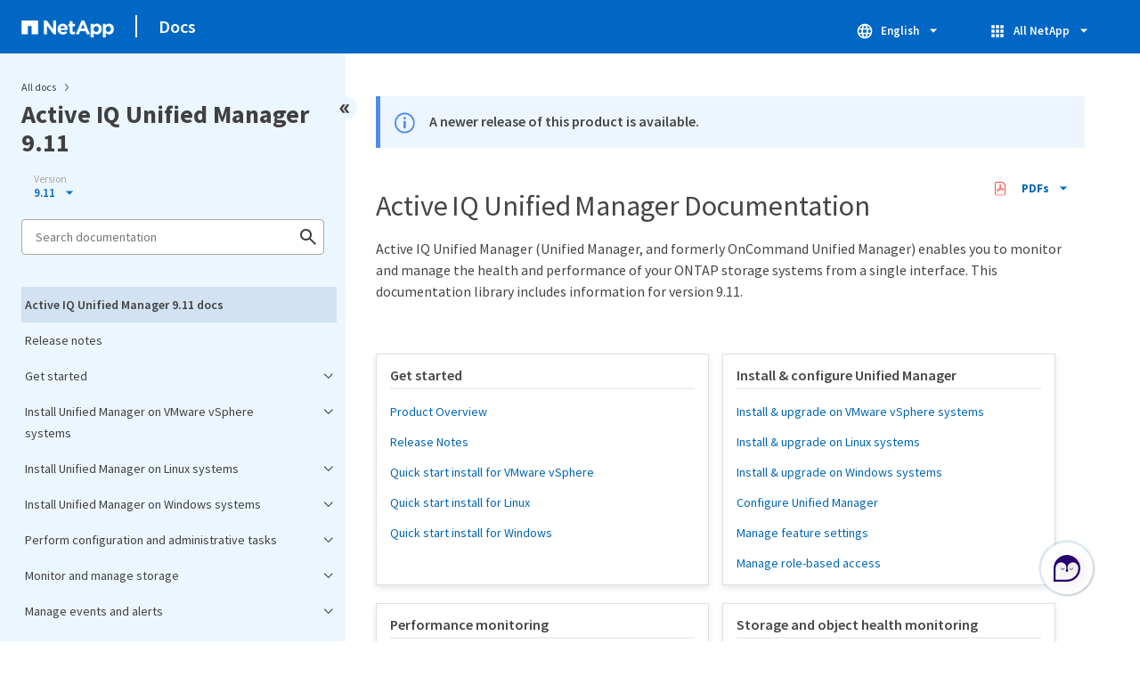

--- FILE ---
content_type: text/html
request_url: https://docs.netapp.com/us-en/active-iq-unified-manager-911/sidebar.html
body_size: 31752
content:
<script>
  let sidebarAccordion = true;

  /* specific css rules for Mac */
  if(navigator.platform.match('Mac') !== null) {
    document.body.setAttribute('class', 'OSX');
  }

</script>

<div id="ie-sidebar-container">
  <ul id="ie-sidebar-list" >


<li 
      data-pdf-exists="true" 
      data-pdf-filename="Active IQ Unified Manager 9.11 docs"
      data-li-level="1#" 
      class="  "
      dale-page-url="/sidebar.html" 
      data-entry-url="/index.html" 
    ><a class="ie-sidebar-menuitem-1 " href="/us-en/active-iq-unified-manager-911/index.html">
        Active IQ Unified Manager 9.11 docs
      </a></li><li 
      data-pdf-exists="true" 
      data-pdf-filename="Release notes"
      data-li-level="1#" 
      class="  "
      dale-page-url="/sidebar.html" 
      data-entry-url="/reference_release_notes.html" 
    ><a class="ie-sidebar-menuitem-1 " href="/us-en/active-iq-unified-manager-911/reference_release_notes.html">
        Release notes
      </a></li><li 
      data-pdf-exists="true" 
      data-pdf-filename="Get started"
      data-li-level="1" 
      class=" sidebar-folder   "
      dale-page-url="/sidebar.html" 
      data-entry-url="" 
    ><a class="ie-sidebar-menuitem-1  ie-sidebar-button " href="#">
        <img class="ie-sidebar-icon ie-sidebar-button open" src="https://docs.netapp.com/common/2/images/link_expand.svg" alt="" />
        <img class="ie-sidebar-icon ie-sidebar-button close" src="https://docs.netapp.com/common/2/images/link_collapse.svg" alt="" />
        <!--<div class="" style="display: inline;"> Get started</div>-->
         Get started
      </a>
      <ul class="">
        


<li 
      data-pdf-exists="true" 
      data-pdf-filename="Quick start install for VMware vSphere"
      data-li-level="2#" 
      class="  "
      dale-page-url="/sidebar.html" 
      data-entry-url="/install-vapp/qsg-vapp.html" 
    ><a class="ie-sidebar-menuitem-2 " href="/us-en/active-iq-unified-manager-911/install-vapp/qsg-vapp.html">
        Quick start install for VMware vSphere
      </a></li><li 
      data-pdf-exists="true" 
      data-pdf-filename="Quick start install for Linux"
      data-li-level="2#" 
      class="  "
      dale-page-url="/sidebar.html" 
      data-entry-url="/install-linux/qsg-linux.html" 
    ><a class="ie-sidebar-menuitem-2 " href="/us-en/active-iq-unified-manager-911/install-linux/qsg-linux.html">
        Quick start install for Linux
      </a></li><li 
      data-pdf-exists="true" 
      data-pdf-filename="Quick start install for Windows"
      data-li-level="2#" 
      class="  "
      dale-page-url="/sidebar.html" 
      data-entry-url="/install-windows/qsg-windows.html" 
    ><a class="ie-sidebar-menuitem-2 " href="/us-en/active-iq-unified-manager-911/install-windows/qsg-windows.html">
        Quick start install for Windows
      </a></li></ul></li><li 
      data-pdf-exists="true" 
      data-pdf-filename="Install Unified Manager on VMware vSphere systems"
      data-li-level="1" 
      class=" sidebar-folder   "
      dale-page-url="/sidebar.html" 
      data-entry-url="" 
    ><a class="ie-sidebar-menuitem-1  ie-sidebar-button " href="#">
        <img class="ie-sidebar-icon ie-sidebar-button open" src="https://docs.netapp.com/common/2/images/link_expand.svg" alt="" />
        <img class="ie-sidebar-icon ie-sidebar-button close" src="https://docs.netapp.com/common/2/images/link_collapse.svg" alt="" />
        <!--<div class="" style="display: inline;"> Install Unified Manager on VMware vSphere systems</div>-->
         Install Unified Manager on VMware vSphere systems
      </a>
      <ul class="">
        


<li 
      data-pdf-exists="true" 
      data-pdf-filename="Introduction to Active IQ Unified Manager"
      data-li-level="2" 
      class=" sidebar-folder   "
      dale-page-url="/sidebar.html" 
      data-entry-url="/install-vapp/concept_introduction_to_unified_manager.html" 
    ><a class="ie-sidebar-menuitem-2 " href="/us-en/active-iq-unified-manager-911/install-vapp/concept_introduction_to_unified_manager.html">
        <img class="ie-sidebar-icon ie-sidebar-button open" src="https://docs.netapp.com/common/2/images/link_expand.svg" alt="" />
        <img class="ie-sidebar-icon ie-sidebar-button close" src="https://docs.netapp.com/common/2/images/link_collapse.svg" alt="" />
        <!--<div class="" style="display: inline;"> Introduction to Active IQ Unified Manager</div>-->
         Introduction to Active IQ Unified Manager
      </a>
      <ul class="">
        


<li 
      data-pdf-exists="true" 
      data-pdf-filename="What the Unified Manager server does"
      data-li-level="3#" 
      class="  "
      dale-page-url="/sidebar.html" 
      data-entry-url="/install-vapp/concept_what_unified_manager_server_does.html" 
    ><a class="ie-sidebar-menuitem-3 " href="/us-en/active-iq-unified-manager-911/install-vapp/concept_what_unified_manager_server_does.html">
        What the Unified Manager server does
      </a></li><li 
      data-pdf-exists="true" 
      data-pdf-filename="Overview of the installation sequence"
      data-li-level="3#" 
      class="  "
      dale-page-url="/sidebar.html" 
      data-entry-url="/install-vapp/concept_overview_of_installation_sequence_um.html" 
    ><a class="ie-sidebar-menuitem-3 " href="/us-en/active-iq-unified-manager-911/install-vapp/concept_overview_of_installation_sequence_um.html">
        Overview of the installation sequence
      </a></li></ul></li><li 
      data-pdf-exists="true" 
      data-pdf-filename="Requirements for installing Unified Manager"
      data-li-level="2" 
      class=" sidebar-folder   "
      dale-page-url="/sidebar.html" 
      data-entry-url="/install-vapp/concept_requirements_for_installing_unified_manager.html" 
    ><a class="ie-sidebar-menuitem-2 " href="/us-en/active-iq-unified-manager-911/install-vapp/concept_requirements_for_installing_unified_manager.html">
        <img class="ie-sidebar-icon ie-sidebar-button open" src="https://docs.netapp.com/common/2/images/link_expand.svg" alt="" />
        <img class="ie-sidebar-icon ie-sidebar-button close" src="https://docs.netapp.com/common/2/images/link_collapse.svg" alt="" />
        <!--<div class="" style="display: inline;"> Requirements for installing Unified Manager</div>-->
         Requirements for installing Unified Manager
      </a>
      <ul class="">
        


<li 
      data-pdf-exists="true" 
      data-pdf-filename="Virtual infrastructure and hardware system requirements"
      data-li-level="3#" 
      class="  "
      dale-page-url="/sidebar.html" 
      data-entry-url="/install-vapp/concept_virtual_infrastructure_or_hardware_system_requirements.html" 
    ><a class="ie-sidebar-menuitem-3 " href="/us-en/active-iq-unified-manager-911/install-vapp/concept_virtual_infrastructure_or_hardware_system_requirements.html">
        Virtual infrastructure and hardware system requirements
      </a></li><li 
      data-pdf-exists="true" 
      data-pdf-filename="VMware software and installation requirements"
      data-li-level="3#" 
      class="  "
      dale-page-url="/sidebar.html" 
      data-entry-url="/install-vapp/reference_vmware_software_and_installation_requirements.html" 
    ><a class="ie-sidebar-menuitem-3 " href="/us-en/active-iq-unified-manager-911/install-vapp/reference_vmware_software_and_installation_requirements.html">
        VMware software and installation requirements
      </a></li><li 
      data-pdf-exists="true" 
      data-pdf-filename="Supported browsers"
      data-li-level="3#" 
      class="  "
      dale-page-url="/sidebar.html" 
      data-entry-url="/install-vapp/concept_browser_and_platform_requirements.html" 
    ><a class="ie-sidebar-menuitem-3 " href="/us-en/active-iq-unified-manager-911/install-vapp/concept_browser_and_platform_requirements.html">
        Supported browsers
      </a></li><li 
      data-pdf-exists="true" 
      data-pdf-filename="Protocol and port requirements"
      data-li-level="3#" 
      class="  "
      dale-page-url="/sidebar.html" 
      data-entry-url="/install-vapp/reference_protocol_and_port_requirements.html" 
    ><a class="ie-sidebar-menuitem-3 " href="/us-en/active-iq-unified-manager-911/install-vapp/reference_protocol_and_port_requirements.html">
        Protocol and port requirements
      </a></li><li 
      data-pdf-exists="true" 
      data-pdf-filename="Completing the worksheet"
      data-li-level="3#" 
      class="  "
      dale-page-url="/sidebar.html" 
      data-entry-url="/install-vapp/reference_complete_worksheet_um.html" 
    ><a class="ie-sidebar-menuitem-3 " href="/us-en/active-iq-unified-manager-911/install-vapp/reference_complete_worksheet_um.html">
        Completing the worksheet
      </a></li></ul></li><li 
      data-pdf-exists="true" 
      data-pdf-filename="Installing, upgrading, and removing Unified Manager software"
      data-li-level="2" 
      class=" sidebar-folder   "
      dale-page-url="/sidebar.html" 
      data-entry-url="/install-vapp/concept_install_upgrade_remove_unified_manage_on_vmware.html" 
    ><a class="ie-sidebar-menuitem-2 " href="/us-en/active-iq-unified-manager-911/install-vapp/concept_install_upgrade_remove_unified_manage_on_vmware.html">
        <img class="ie-sidebar-icon ie-sidebar-button open" src="https://docs.netapp.com/common/2/images/link_expand.svg" alt="" />
        <img class="ie-sidebar-icon ie-sidebar-button close" src="https://docs.netapp.com/common/2/images/link_collapse.svg" alt="" />
        <!--<div class="" style="display: inline;"> Installing, upgrading, and removing Unified Manager software</div>-->
         Installing, upgrading, and removing Unified Manager software
      </a>
      <ul class="">
        


<li 
      data-pdf-exists="true" 
      data-pdf-filename="Overview of the deployment process"
      data-li-level="3#" 
      class="  "
      dale-page-url="/sidebar.html" 
      data-entry-url="/install-vapp/concept_overview_of_deployment_process.html" 
    ><a class="ie-sidebar-menuitem-3 " href="/us-en/active-iq-unified-manager-911/install-vapp/concept_overview_of_deployment_process.html">
        Overview of the deployment process
      </a></li><li 
      data-pdf-exists="true" 
      data-pdf-filename="Deploying Unified Manager"
      data-li-level="3" 
      class=" sidebar-folder   "
      dale-page-url="/sidebar.html" 
      data-entry-url="/install-vapp/task_deploy_unified_manager_vapp.html" 
    ><a class="ie-sidebar-menuitem-3 " href="/us-en/active-iq-unified-manager-911/install-vapp/task_deploy_unified_manager_vapp.html">
        <img class="ie-sidebar-icon ie-sidebar-button open" src="https://docs.netapp.com/common/2/images/link_expand.svg" alt="" />
        <img class="ie-sidebar-icon ie-sidebar-button close" src="https://docs.netapp.com/common/2/images/link_collapse.svg" alt="" />
        <!--<div class="" style="display: inline;"> Deploying Unified Manager</div>-->
         Deploying Unified Manager
      </a>
      <ul class="">
        


<li 
      data-pdf-exists="true" 
      data-pdf-filename="Downloading the Unified Manager installation file"
      data-li-level="4#" 
      class="  "
      dale-page-url="/sidebar.html" 
      data-entry-url="/install-vapp/task_download_unified_manager_ova_file.html" 
    ><a class="ie-sidebar-menuitem-4 " href="/us-en/active-iq-unified-manager-911/install-vapp/task_download_unified_manager_ova_file.html">
        Downloading the Unified Manager installation file
      </a></li><li 
      data-pdf-exists="true" 
      data-pdf-filename="Deploying the Unified Manager virtual appliance"
      data-li-level="4#" 
      class="  "
      dale-page-url="/sidebar.html" 
      data-entry-url="/install-vapp/task_deploy_unified_manager_virtual_appliance_vapp.html" 
    ><a class="ie-sidebar-menuitem-4 " href="/us-en/active-iq-unified-manager-911/install-vapp/task_deploy_unified_manager_virtual_appliance_vapp.html">
        Deploying the Unified Manager virtual appliance
      </a></li></ul></li><li 
      data-pdf-exists="true" 
      data-pdf-filename="Upgrading Unified Manager"
      data-li-level="3" 
      class=" sidebar-folder   "
      dale-page-url="/sidebar.html" 
      data-entry-url="/install-vapp/task_upgrade_unified_manager_vapp.html" 
    ><a class="ie-sidebar-menuitem-3 " href="/us-en/active-iq-unified-manager-911/install-vapp/task_upgrade_unified_manager_vapp.html">
        <img class="ie-sidebar-icon ie-sidebar-button open" src="https://docs.netapp.com/common/2/images/link_expand.svg" alt="" />
        <img class="ie-sidebar-icon ie-sidebar-button close" src="https://docs.netapp.com/common/2/images/link_collapse.svg" alt="" />
        <!--<div class="" style="display: inline;"> Upgrading Unified Manager</div>-->
         Upgrading Unified Manager
      </a>
      <ul class="">
        


<li 
      data-pdf-exists="true" 
      data-pdf-filename="Supported upgrade path for Unified Manager versions"
      data-li-level="4#" 
      class="  "
      dale-page-url="/sidebar.html" 
      data-entry-url="/include/upgrade-path.html" 
    ><a class="ie-sidebar-menuitem-4 " href="/us-en/active-iq-unified-manager-911/include/upgrade-path.html">
        Supported upgrade path for Unified Manager versions
      </a></li><li 
      data-pdf-exists="true" 
      data-pdf-filename="Downloading the Unified Manager upgrade file"
      data-li-level="4#" 
      class="  "
      dale-page-url="/sidebar.html" 
      data-entry-url="/install-vapp/task_download_unified_manager_iso_image_vapp.html" 
    ><a class="ie-sidebar-menuitem-4 " href="/us-en/active-iq-unified-manager-911/install-vapp/task_download_unified_manager_iso_image_vapp.html">
        Downloading the Unified Manager upgrade file
      </a></li><li 
      data-pdf-exists="true" 
      data-pdf-filename="Upgrading the Unified Manager virtual appliance"
      data-li-level="4#" 
      class="  "
      dale-page-url="/sidebar.html" 
      data-entry-url="/install-vapp/task_upgrade_unified_manager_virtual_appliance_vapp.html" 
    ><a class="ie-sidebar-menuitem-4 " href="/us-en/active-iq-unified-manager-911/install-vapp/task_upgrade_unified_manager_virtual_appliance_vapp.html">
        Upgrading the Unified Manager virtual appliance
      </a></li></ul></li><li 
      data-pdf-exists="true" 
      data-pdf-filename="Restarting the Unified Manager virtual machine"
      data-li-level="3#" 
      class="  "
      dale-page-url="/sidebar.html" 
      data-entry-url="/install-vapp/task_restart_unified_manager_virtual_machine.html" 
    ><a class="ie-sidebar-menuitem-3 " href="/us-en/active-iq-unified-manager-911/install-vapp/task_restart_unified_manager_virtual_machine.html">
        Restarting the Unified Manager virtual machine
      </a></li><li 
      data-pdf-exists="true" 
      data-pdf-filename="Removing Unified Manager"
      data-li-level="3#" 
      class="  "
      dale-page-url="/sidebar.html" 
      data-entry-url="/install-vapp/task_remove_unified_manager_vapp.html" 
    ><a class="ie-sidebar-menuitem-3 " href="/us-en/active-iq-unified-manager-911/install-vapp/task_remove_unified_manager_vapp.html">
        Removing Unified Manager
      </a></li></ul></li></ul></li><li 
      data-pdf-exists="true" 
      data-pdf-filename="Install Unified Manager on Linux systems"
      data-li-level="1" 
      class=" sidebar-folder   "
      dale-page-url="/sidebar.html" 
      data-entry-url="" 
    ><a class="ie-sidebar-menuitem-1  ie-sidebar-button " href="#">
        <img class="ie-sidebar-icon ie-sidebar-button open" src="https://docs.netapp.com/common/2/images/link_expand.svg" alt="" />
        <img class="ie-sidebar-icon ie-sidebar-button close" src="https://docs.netapp.com/common/2/images/link_collapse.svg" alt="" />
        <!--<div class="" style="display: inline;"> Install Unified Manager on Linux systems</div>-->
         Install Unified Manager on Linux systems
      </a>
      <ul class="">
        


<li 
      data-pdf-exists="true" 
      data-pdf-filename="Introduction to Active IQ Unified Manager"
      data-li-level="2" 
      class=" sidebar-folder   "
      dale-page-url="/sidebar.html" 
      data-entry-url="/install-linux/concept_introduction_to_unified_manager.html" 
    ><a class="ie-sidebar-menuitem-2 " href="/us-en/active-iq-unified-manager-911/install-linux/concept_introduction_to_unified_manager.html">
        <img class="ie-sidebar-icon ie-sidebar-button open" src="https://docs.netapp.com/common/2/images/link_expand.svg" alt="" />
        <img class="ie-sidebar-icon ie-sidebar-button close" src="https://docs.netapp.com/common/2/images/link_collapse.svg" alt="" />
        <!--<div class="" style="display: inline;"> Introduction to Active IQ Unified Manager</div>-->
         Introduction to Active IQ Unified Manager
      </a>
      <ul class="">
        


<li 
      data-pdf-exists="true" 
      data-pdf-filename="What the Unified Manager server does"
      data-li-level="3#" 
      class="  "
      dale-page-url="/sidebar.html" 
      data-entry-url="/install-linux/concept_what_unified_manager_server_does.html" 
    ><a class="ie-sidebar-menuitem-3 " href="/us-en/active-iq-unified-manager-911/install-linux/concept_what_unified_manager_server_does.html">
        What the Unified Manager server does
      </a></li><li 
      data-pdf-exists="true" 
      data-pdf-filename="Overview of the installation sequence"
      data-li-level="3#" 
      class="  "
      dale-page-url="/sidebar.html" 
      data-entry-url="/install-linux/concept_overview_of_installation_sequence_um.html" 
    ><a class="ie-sidebar-menuitem-3 " href="/us-en/active-iq-unified-manager-911/install-linux/concept_overview_of_installation_sequence_um.html">
        Overview of the installation sequence
      </a></li></ul></li><li 
      data-pdf-exists="true" 
      data-pdf-filename="Requirements for installing Unified Manager"
      data-li-level="2" 
      class=" sidebar-folder   "
      dale-page-url="/sidebar.html" 
      data-entry-url="/install-linux/concept_requirements_for_install_unified_manager.html" 
    ><a class="ie-sidebar-menuitem-2 " href="/us-en/active-iq-unified-manager-911/install-linux/concept_requirements_for_install_unified_manager.html">
        <img class="ie-sidebar-icon ie-sidebar-button open" src="https://docs.netapp.com/common/2/images/link_expand.svg" alt="" />
        <img class="ie-sidebar-icon ie-sidebar-button close" src="https://docs.netapp.com/common/2/images/link_collapse.svg" alt="" />
        <!--<div class="" style="display: inline;"> Requirements for installing Unified Manager</div>-->
         Requirements for installing Unified Manager
      </a>
      <ul class="">
        


<li 
      data-pdf-exists="true" 
      data-pdf-filename="Virtual infrastructure and hardware system requirements"
      data-li-level="3#" 
      class="  "
      dale-page-url="/sidebar.html" 
      data-entry-url="/install-linux/concept_virtual_infrastructure_or_hardware_system_requirements.html" 
    ><a class="ie-sidebar-menuitem-3 " href="/us-en/active-iq-unified-manager-911/install-linux/concept_virtual_infrastructure_or_hardware_system_requirements.html">
        Virtual infrastructure and hardware system requirements
      </a></li><li 
      data-pdf-exists="true" 
      data-pdf-filename="Linux software and installation requirements"
      data-li-level="3#" 
      class="  "
      dale-page-url="/sidebar.html" 
      data-entry-url="/install-linux/reference_red_hat_and_centos_software_and_installation_requirements.html" 
    ><a class="ie-sidebar-menuitem-3 " href="/us-en/active-iq-unified-manager-911/install-linux/reference_red_hat_and_centos_software_and_installation_requirements.html">
        Linux software and installation requirements
      </a></li><li 
      data-pdf-exists="true" 
      data-pdf-filename="Supported browsers"
      data-li-level="3#" 
      class="  "
      dale-page-url="/sidebar.html" 
      data-entry-url="/install-linux/concept_browser_and_platform_requirements.html" 
    ><a class="ie-sidebar-menuitem-3 " href="/us-en/active-iq-unified-manager-911/install-linux/concept_browser_and_platform_requirements.html">
        Supported browsers
      </a></li><li 
      data-pdf-exists="true" 
      data-pdf-filename="Protocol and port requirements"
      data-li-level="3#" 
      class="  "
      dale-page-url="/sidebar.html" 
      data-entry-url="/install-linux/reference_protocol_and_port_requirements.html" 
    ><a class="ie-sidebar-menuitem-3 " href="/us-en/active-iq-unified-manager-911/install-linux/reference_protocol_and_port_requirements.html">
        Protocol and port requirements
      </a></li><li 
      data-pdf-exists="true" 
      data-pdf-filename="Completing the worksheet"
      data-li-level="3#" 
      class="  "
      dale-page-url="/sidebar.html" 
      data-entry-url="/install-linux/reference_complete_worksheet_um.html" 
    ><a class="ie-sidebar-menuitem-3 " href="/us-en/active-iq-unified-manager-911/install-linux/reference_complete_worksheet_um.html">
        Completing the worksheet
      </a></li></ul></li><li 
      data-pdf-exists="true" 
      data-pdf-filename="Installing, upgrading, and removing Unified Manager software"
      data-li-level="2" 
      class=" sidebar-folder   "
      dale-page-url="/sidebar.html" 
      data-entry-url="/install-linux/concept_install_upgrade_and_remove_unified_manager_software.html" 
    ><a class="ie-sidebar-menuitem-2 " href="/us-en/active-iq-unified-manager-911/install-linux/concept_install_upgrade_and_remove_unified_manager_software.html">
        <img class="ie-sidebar-icon ie-sidebar-button open" src="https://docs.netapp.com/common/2/images/link_expand.svg" alt="" />
        <img class="ie-sidebar-icon ie-sidebar-button close" src="https://docs.netapp.com/common/2/images/link_collapse.svg" alt="" />
        <!--<div class="" style="display: inline;"> Installing, upgrading, and removing Unified Manager software</div>-->
         Installing, upgrading, and removing Unified Manager software
      </a>
      <ul class="">
        


<li 
      data-pdf-exists="true" 
      data-pdf-filename="Overview of the installation process"
      data-li-level="3#" 
      class="  "
      dale-page-url="/sidebar.html" 
      data-entry-url="/install-linux/concept_overview_of_installation_process_on_red_hat.html" 
    ><a class="ie-sidebar-menuitem-3 " href="/us-en/active-iq-unified-manager-911/install-linux/concept_overview_of_installation_process_on_red_hat.html">
        Overview of the installation process
      </a></li><li 
      data-pdf-exists="true" 
      data-pdf-filename="Setting up required software repositories"
      data-li-level="3" 
      class=" sidebar-folder   "
      dale-page-url="/sidebar.html" 
      data-entry-url="/install-linux/concept_set_up_required_software_repositories_um.html" 
    ><a class="ie-sidebar-menuitem-3 " href="/us-en/active-iq-unified-manager-911/install-linux/concept_set_up_required_software_repositories_um.html">
        <img class="ie-sidebar-icon ie-sidebar-button open" src="https://docs.netapp.com/common/2/images/link_expand.svg" alt="" />
        <img class="ie-sidebar-icon ie-sidebar-button close" src="https://docs.netapp.com/common/2/images/link_collapse.svg" alt="" />
        <!--<div class="" style="display: inline;"> Setting up required software repositories</div>-->
         Setting up required software repositories
      </a>
      <ul class="">
        


<li 
      data-pdf-exists="true" 
      data-pdf-filename="Manually configuring the EPEL repository"
      data-li-level="4#" 
      class="  "
      dale-page-url="/sidebar.html" 
      data-entry-url="/install-linux/task_manually_configure_epel_repository.html" 
    ><a class="ie-sidebar-menuitem-4 " href="/us-en/active-iq-unified-manager-911/install-linux/task_manually_configure_epel_repository.html">
        Manually configuring the EPEL repository
      </a></li><li 
      data-pdf-exists="true" 
      data-pdf-filename="Manually configuring the MySQL repository"
      data-li-level="4#" 
      class="  "
      dale-page-url="/sidebar.html" 
      data-entry-url="/install-linux/task_manually_configure_mysql_repository.html" 
    ><a class="ie-sidebar-menuitem-4 " href="/us-en/active-iq-unified-manager-911/install-linux/task_manually_configure_mysql_repository.html">
        Manually configuring the MySQL repository
      </a></li></ul></li><li 
      data-pdf-exists="true" 
      data-pdf-filename="SELinux requirements on NFS or CIFS share"
      data-li-level="3#" 
      class="  "
      dale-page-url="/sidebar.html" 
      data-entry-url="/install-linux/task_selinux_requirements_for_mounting_opt_netapp.html" 
    ><a class="ie-sidebar-menuitem-3 " href="/us-en/active-iq-unified-manager-911/install-linux/task_selinux_requirements_for_mounting_opt_netapp.html">
        SELinux requirements on NFS or CIFS share
      </a></li><li 
      data-pdf-exists="true" 
      data-pdf-filename="Installing Unified Manager on Linux systems"
      data-li-level="3" 
      class=" sidebar-folder   "
      dale-page-url="/sidebar.html" 
      data-entry-url="/install-linux/concept_install_unified_manager_on_rhel_or_centos.html" 
    ><a class="ie-sidebar-menuitem-3 " href="/us-en/active-iq-unified-manager-911/install-linux/concept_install_unified_manager_on_rhel_or_centos.html">
        <img class="ie-sidebar-icon ie-sidebar-button open" src="https://docs.netapp.com/common/2/images/link_expand.svg" alt="" />
        <img class="ie-sidebar-icon ie-sidebar-button close" src="https://docs.netapp.com/common/2/images/link_collapse.svg" alt="" />
        <!--<div class="" style="display: inline;"> Installing Unified Manager on Linux systems</div>-->
         Installing Unified Manager on Linux systems
      </a>
      <ul class="">
        


<li 
      data-pdf-exists="true" 
      data-pdf-filename="Creating a custom user home directory and umadmin password prior to installation"
      data-li-level="4#" 
      class="  "
      dale-page-url="/sidebar.html" 
      data-entry-url="/install-linux/task_create_custom_user_home_directory_and_umadmin.html" 
    ><a class="ie-sidebar-menuitem-4 " href="/us-en/active-iq-unified-manager-911/install-linux/task_create_custom_user_home_directory_and_umadmin.html">
        Creating a custom user home directory and umadmin password prior to installation
      </a></li><li 
      data-pdf-exists="true" 
      data-pdf-filename="Downloading Unified Manager"
      data-li-level="4#" 
      class="  "
      dale-page-url="/sidebar.html" 
      data-entry-url="/install-linux/task_download_unified_manager.html" 
    ><a class="ie-sidebar-menuitem-4 " href="/us-en/active-iq-unified-manager-911/install-linux/task_download_unified_manager.html">
        Downloading Unified Manager
      </a></li><li 
      data-pdf-exists="true" 
      data-pdf-filename="Installing Unified Manager"
      data-li-level="4#" 
      class="  "
      dale-page-url="/sidebar.html" 
      data-entry-url="/install-linux/task_install_unified_manager_linux.html" 
    ><a class="ie-sidebar-menuitem-4 " href="/us-en/active-iq-unified-manager-911/install-linux/task_install_unified_manager_linux.html">
        Installing Unified Manager
      </a></li><li 
      data-pdf-exists="true" 
      data-pdf-filename="Users created during Unified Manager installation"
      data-li-level="4#" 
      class="  "
      dale-page-url="/sidebar.html" 
      data-entry-url="/install-linux/reference_users_created_in_unified_manager.html" 
    ><a class="ie-sidebar-menuitem-4 " href="/us-en/active-iq-unified-manager-911/install-linux/reference_users_created_in_unified_manager.html">
        Users created during Unified Manager installation
      </a></li><li 
      data-pdf-exists="true" 
      data-pdf-filename="Changing the JBoss password"
      data-li-level="4#" 
      class="  "
      dale-page-url="/sidebar.html" 
      data-entry-url="/install-linux/task_change_jboss_password.html" 
    ><a class="ie-sidebar-menuitem-4 " href="/us-en/active-iq-unified-manager-911/install-linux/task_change_jboss_password.html">
        Changing the JBoss password
      </a></li></ul></li><li 
      data-pdf-exists="true" 
      data-pdf-filename="Upgrading Unified Manager on Red Hat Enterprise Linux or CentOS"
      data-li-level="3" 
      class=" sidebar-folder   "
      dale-page-url="/sidebar.html" 
      data-entry-url="/install-linux/concept_upgrade_unified_manager_on_rhel_or_centos.html" 
    ><a class="ie-sidebar-menuitem-3 " href="/us-en/active-iq-unified-manager-911/install-linux/concept_upgrade_unified_manager_on_rhel_or_centos.html">
        <img class="ie-sidebar-icon ie-sidebar-button open" src="https://docs.netapp.com/common/2/images/link_expand.svg" alt="" />
        <img class="ie-sidebar-icon ie-sidebar-button close" src="https://docs.netapp.com/common/2/images/link_collapse.svg" alt="" />
        <!--<div class="" style="display: inline;"> Upgrading Unified Manager on Red Hat Enterprise Linux or CentOS</div>-->
         Upgrading Unified Manager on Red Hat Enterprise Linux or CentOS
      </a>
      <ul class="">
        


<li 
      data-pdf-exists="true" 
      data-pdf-filename="Supported upgrade path for Unified Manager versions"
      data-li-level="4#" 
      class="  "
      dale-page-url="/sidebar.html" 
      data-entry-url="/include/upgrade-path.html" 
    ><a class="ie-sidebar-menuitem-4 " href="/us-en/active-iq-unified-manager-911/include/upgrade-path.html">
        Supported upgrade path for Unified Manager versions
      </a></li><li 
      data-pdf-exists="true" 
      data-pdf-filename="Upgrading Unified Manager"
      data-li-level="4#" 
      class="  "
      dale-page-url="/sidebar.html" 
      data-entry-url="/install-linux/task_upgrade_unified_manager.html" 
    ><a class="ie-sidebar-menuitem-4 " href="/us-en/active-iq-unified-manager-911/install-linux/task_upgrade_unified_manager.html">
        Upgrading Unified Manager
      </a></li><li 
      data-pdf-exists="true" 
      data-pdf-filename="Upgrading the host OS from Red Hat Enterprise Linux 7.x to 8.x"
      data-li-level="4#" 
      class="  "
      dale-page-url="/sidebar.html" 
      data-entry-url="/install-linux/task_upgrade_host_os_from_rhel_6_x_to_7_x.html" 
    ><a class="ie-sidebar-menuitem-4 " href="/us-en/active-iq-unified-manager-911/install-linux/task_upgrade_host_os_from_rhel_6_x_to_7_x.html">
        Upgrading the host OS from Red Hat Enterprise Linux 7.x to 8.x
      </a></li></ul></li><li 
      data-pdf-exists="true" 
      data-pdf-filename="Upgrading third-party products post Unified Manager installation"
      data-li-level="3" 
      class=" sidebar-folder   "
      dale-page-url="/sidebar.html" 
      data-entry-url="/install-linux/concept_upgrade_third_party_products_on_linux_um.html" 
    ><a class="ie-sidebar-menuitem-3 " href="/us-en/active-iq-unified-manager-911/install-linux/concept_upgrade_third_party_products_on_linux_um.html">
        <img class="ie-sidebar-icon ie-sidebar-button open" src="https://docs.netapp.com/common/2/images/link_expand.svg" alt="" />
        <img class="ie-sidebar-icon ie-sidebar-button close" src="https://docs.netapp.com/common/2/images/link_collapse.svg" alt="" />
        <!--<div class="" style="display: inline;"> Upgrading third-party products post Unified Manager installation</div>-->
         Upgrading third-party products post Unified Manager installation
      </a>
      <ul class="">
        


<li 
      data-pdf-exists="true" 
      data-pdf-filename="Upgrading OpenJDK on Linux"
      data-li-level="4#" 
      class="  "
      dale-page-url="/sidebar.html" 
      data-entry-url="/install-linux/task_upgrade_openjdk_on_linux_ocum.html" 
    ><a class="ie-sidebar-menuitem-4 " href="/us-en/active-iq-unified-manager-911/install-linux/task_upgrade_openjdk_on_linux_ocum.html">
        Upgrading OpenJDK on Linux
      </a></li></ul></li><li 
      data-pdf-exists="true" 
      data-pdf-filename="Restarting Unified Manager"
      data-li-level="3#" 
      class="  "
      dale-page-url="/sidebar.html" 
      data-entry-url="/install-linux/task_restart_unified_manager.html" 
    ><a class="ie-sidebar-menuitem-3 " href="/us-en/active-iq-unified-manager-911/install-linux/task_restart_unified_manager.html">
        Restarting Unified Manager
      </a></li><li 
      data-pdf-exists="true" 
      data-pdf-filename="Removing Unified Manager"
      data-li-level="3#" 
      class="  "
      dale-page-url="/sidebar.html" 
      data-entry-url="/install-linux/task_remove_unified_manager.html" 
    ><a class="ie-sidebar-menuitem-3 " href="/us-en/active-iq-unified-manager-911/install-linux/task_remove_unified_manager.html">
        Removing Unified Manager
      </a></li><li 
      data-pdf-exists="true" 
      data-pdf-filename="Removing the custom umadmin user and maintenance group"
      data-li-level="3#" 
      class="  "
      dale-page-url="/sidebar.html" 
      data-entry-url="/install-linux/task_remove_custom_umadmin_user_and_maintenance_group.html" 
    ><a class="ie-sidebar-menuitem-3 " href="/us-en/active-iq-unified-manager-911/install-linux/task_remove_custom_umadmin_user_and_maintenance_group.html">
        Removing the custom umadmin user and maintenance group
      </a></li></ul></li></ul></li><li 
      data-pdf-exists="true" 
      data-pdf-filename="Install Unified Manager on Windows systems"
      data-li-level="1" 
      class=" sidebar-folder   "
      dale-page-url="/sidebar.html" 
      data-entry-url="" 
    ><a class="ie-sidebar-menuitem-1  ie-sidebar-button " href="#">
        <img class="ie-sidebar-icon ie-sidebar-button open" src="https://docs.netapp.com/common/2/images/link_expand.svg" alt="" />
        <img class="ie-sidebar-icon ie-sidebar-button close" src="https://docs.netapp.com/common/2/images/link_collapse.svg" alt="" />
        <!--<div class="" style="display: inline;"> Install Unified Manager on Windows systems</div>-->
         Install Unified Manager on Windows systems
      </a>
      <ul class="">
        


<li 
      data-pdf-exists="true" 
      data-pdf-filename="Introduction to Active IQ Unified Manager"
      data-li-level="2" 
      class=" sidebar-folder   "
      dale-page-url="/sidebar.html" 
      data-entry-url="/install-windows/concept_introduction_to_unified_manager.html" 
    ><a class="ie-sidebar-menuitem-2 " href="/us-en/active-iq-unified-manager-911/install-windows/concept_introduction_to_unified_manager.html">
        <img class="ie-sidebar-icon ie-sidebar-button open" src="https://docs.netapp.com/common/2/images/link_expand.svg" alt="" />
        <img class="ie-sidebar-icon ie-sidebar-button close" src="https://docs.netapp.com/common/2/images/link_collapse.svg" alt="" />
        <!--<div class="" style="display: inline;"> Introduction to Active IQ Unified Manager</div>-->
         Introduction to Active IQ Unified Manager
      </a>
      <ul class="">
        


<li 
      data-pdf-exists="true" 
      data-pdf-filename="What the Unified Manager server does"
      data-li-level="3#" 
      class="  "
      dale-page-url="/sidebar.html" 
      data-entry-url="/install-windows/concept_what_unified_manager_server_does.html" 
    ><a class="ie-sidebar-menuitem-3 " href="/us-en/active-iq-unified-manager-911/install-windows/concept_what_unified_manager_server_does.html">
        What the Unified Manager server does
      </a></li><li 
      data-pdf-exists="true" 
      data-pdf-filename="Overview of the installation sequence"
      data-li-level="3#" 
      class="  "
      dale-page-url="/sidebar.html" 
      data-entry-url="/install-windows/concept_overview_of_installation_sequence_um.html" 
    ><a class="ie-sidebar-menuitem-3 " href="/us-en/active-iq-unified-manager-911/install-windows/concept_overview_of_installation_sequence_um.html">
        Overview of the installation sequence
      </a></li></ul></li><li 
      data-pdf-exists="true" 
      data-pdf-filename="Requirements for installing Unified Manager"
      data-li-level="2" 
      class=" sidebar-folder   "
      dale-page-url="/sidebar.html" 
      data-entry-url="/install-windows/concept_requirements_for_installing_unified_manager.html" 
    ><a class="ie-sidebar-menuitem-2 " href="/us-en/active-iq-unified-manager-911/install-windows/concept_requirements_for_installing_unified_manager.html">
        <img class="ie-sidebar-icon ie-sidebar-button open" src="https://docs.netapp.com/common/2/images/link_expand.svg" alt="" />
        <img class="ie-sidebar-icon ie-sidebar-button close" src="https://docs.netapp.com/common/2/images/link_collapse.svg" alt="" />
        <!--<div class="" style="display: inline;"> Requirements for installing Unified Manager</div>-->
         Requirements for installing Unified Manager
      </a>
      <ul class="">
        


<li 
      data-pdf-exists="true" 
      data-pdf-filename="Virtual infrastructure and hardware system requirements"
      data-li-level="3#" 
      class="  "
      dale-page-url="/sidebar.html" 
      data-entry-url="/install-windows/concept_virtual_infrastructure_or_hardware_system_requirements.html" 
    ><a class="ie-sidebar-menuitem-3 " href="/us-en/active-iq-unified-manager-911/install-windows/concept_virtual_infrastructure_or_hardware_system_requirements.html">
        Virtual infrastructure and hardware system requirements
      </a></li><li 
      data-pdf-exists="true" 
      data-pdf-filename="Windows software and installation requirements"
      data-li-level="3#" 
      class="  "
      dale-page-url="/sidebar.html" 
      data-entry-url="/install-windows/reference_windows_software_and_installation_requirements.html" 
    ><a class="ie-sidebar-menuitem-3 " href="/us-en/active-iq-unified-manager-911/install-windows/reference_windows_software_and_installation_requirements.html">
        Windows software and installation requirements
      </a></li><li 
      data-pdf-exists="true" 
      data-pdf-filename="Supported browsers"
      data-li-level="3#" 
      class="  "
      dale-page-url="/sidebar.html" 
      data-entry-url="/install-windows/concept_browser_and_platform_requirements.html" 
    ><a class="ie-sidebar-menuitem-3 " href="/us-en/active-iq-unified-manager-911/install-windows/concept_browser_and_platform_requirements.html">
        Supported browsers
      </a></li><li 
      data-pdf-exists="true" 
      data-pdf-filename="Protocol and port requirements"
      data-li-level="3#" 
      class="  "
      dale-page-url="/sidebar.html" 
      data-entry-url="/install-windows/reference_protocol_and_port_requirements.html" 
    ><a class="ie-sidebar-menuitem-3 " href="/us-en/active-iq-unified-manager-911/install-windows/reference_protocol_and_port_requirements.html">
        Protocol and port requirements
      </a></li><li 
      data-pdf-exists="true" 
      data-pdf-filename="Completing the worksheet"
      data-li-level="3#" 
      class="  "
      dale-page-url="/sidebar.html" 
      data-entry-url="/install-windows/reference_complete_worksheet_um.html" 
    ><a class="ie-sidebar-menuitem-3 " href="/us-en/active-iq-unified-manager-911/install-windows/reference_complete_worksheet_um.html">
        Completing the worksheet
      </a></li></ul></li><li 
      data-pdf-exists="true" 
      data-pdf-filename="Installing, upgrading, and removing Unified Manager software"
      data-li-level="2" 
      class=" sidebar-folder   "
      dale-page-url="/sidebar.html" 
      data-entry-url="/install-windows/concept_install_upgrade_and_remove_unified_manager_software.html" 
    ><a class="ie-sidebar-menuitem-2 " href="/us-en/active-iq-unified-manager-911/install-windows/concept_install_upgrade_and_remove_unified_manager_software.html">
        <img class="ie-sidebar-icon ie-sidebar-button open" src="https://docs.netapp.com/common/2/images/link_expand.svg" alt="" />
        <img class="ie-sidebar-icon ie-sidebar-button close" src="https://docs.netapp.com/common/2/images/link_collapse.svg" alt="" />
        <!--<div class="" style="display: inline;"> Installing, upgrading, and removing Unified Manager software</div>-->
         Installing, upgrading, and removing Unified Manager software
      </a>
      <ul class="">
        


<li 
      data-pdf-exists="true" 
      data-pdf-filename="Overview of the installation process"
      data-li-level="3#" 
      class="  "
      dale-page-url="/sidebar.html" 
      data-entry-url="/install-windows/concept_overview_of_installation_process_on_windows.html" 
    ><a class="ie-sidebar-menuitem-3 " href="/us-en/active-iq-unified-manager-911/install-windows/concept_overview_of_installation_process_on_windows.html">
        Overview of the installation process
      </a></li><li 
      data-pdf-exists="true" 
      data-pdf-filename="Installing Unified Manager on Windows"
      data-li-level="3" 
      class=" sidebar-folder   "
      dale-page-url="/sidebar.html" 
      data-entry-url="/install-windows/concept_install_unified_manager_windows.html" 
    ><a class="ie-sidebar-menuitem-3 " href="/us-en/active-iq-unified-manager-911/install-windows/concept_install_unified_manager_windows.html">
        <img class="ie-sidebar-icon ie-sidebar-button open" src="https://docs.netapp.com/common/2/images/link_expand.svg" alt="" />
        <img class="ie-sidebar-icon ie-sidebar-button close" src="https://docs.netapp.com/common/2/images/link_collapse.svg" alt="" />
        <!--<div class="" style="display: inline;"> Installing Unified Manager on Windows</div>-->
         Installing Unified Manager on Windows
      </a>
      <ul class="">
        


<li 
      data-pdf-exists="true" 
      data-pdf-filename="Installing Unified Manager"
      data-li-level="4#" 
      class="  "
      dale-page-url="/sidebar.html" 
      data-entry-url="/install-windows/task_install_unified_manager_on_windows.html" 
    ><a class="ie-sidebar-menuitem-4 " href="/us-en/active-iq-unified-manager-911/install-windows/task_install_unified_manager_on_windows.html">
        Installing Unified Manager
      </a></li><li 
      data-pdf-exists="true" 
      data-pdf-filename="Performing an unattended installation of Unified Manager"
      data-li-level="4#" 
      class="  "
      dale-page-url="/sidebar.html" 
      data-entry-url="/install-windows/task_unattended_installation_of_unified_manager.html" 
    ><a class="ie-sidebar-menuitem-4 " href="/us-en/active-iq-unified-manager-911/install-windows/task_unattended_installation_of_unified_manager.html">
        Performing an unattended installation of Unified Manager
      </a></li></ul></li><li 
      data-pdf-exists="true" 
      data-pdf-filename="Changing the JBoss password"
      data-li-level="3#" 
      class="  "
      dale-page-url="/sidebar.html" 
      data-entry-url="/install-windows/task_change_jboss_password_on_windows.html" 
    ><a class="ie-sidebar-menuitem-3 " href="/us-en/active-iq-unified-manager-911/install-windows/task_change_jboss_password_on_windows.html">
        Changing the JBoss password
      </a></li><li 
      data-pdf-exists="true" 
      data-pdf-filename="Supported upgrade path for Unified Manager versions"
      data-li-level="3#" 
      class="  "
      dale-page-url="/sidebar.html" 
      data-entry-url="/include/upgrade-path.html" 
    ><a class="ie-sidebar-menuitem-3 " href="/us-en/active-iq-unified-manager-911/include/upgrade-path.html">
        Supported upgrade path for Unified Manager versions
      </a></li><li 
      data-pdf-exists="true" 
      data-pdf-filename="Upgrading Unified Manager"
      data-li-level="3#" 
      class="  "
      dale-page-url="/sidebar.html" 
      data-entry-url="/install-windows/task_upgrade_to_unified_manager_on_microsoft_windows.html" 
    ><a class="ie-sidebar-menuitem-3 " href="/us-en/active-iq-unified-manager-911/install-windows/task_upgrade_to_unified_manager_on_microsoft_windows.html">
        Upgrading Unified Manager
      </a></li><li 
      data-pdf-exists="true" 
      data-pdf-filename="Upgrading third-party products"
      data-li-level="3" 
      class=" sidebar-folder   "
      dale-page-url="/sidebar.html" 
      data-entry-url="/install-windows/concept_upgrade_third_party_products_on_windows_um.html" 
    ><a class="ie-sidebar-menuitem-3 " href="/us-en/active-iq-unified-manager-911/install-windows/concept_upgrade_third_party_products_on_windows_um.html">
        <img class="ie-sidebar-icon ie-sidebar-button open" src="https://docs.netapp.com/common/2/images/link_expand.svg" alt="" />
        <img class="ie-sidebar-icon ie-sidebar-button close" src="https://docs.netapp.com/common/2/images/link_collapse.svg" alt="" />
        <!--<div class="" style="display: inline;"> Upgrading third-party products</div>-->
         Upgrading third-party products
      </a>
      <ul class="">
        


<li 
      data-pdf-exists="true" 
      data-pdf-filename="Upgrading OpenJDK"
      data-li-level="4#" 
      class="  "
      dale-page-url="/sidebar.html" 
      data-entry-url="/install-windows/task_upgrade_openjdk_on_windows_ocum.html" 
    ><a class="ie-sidebar-menuitem-4 " href="/us-en/active-iq-unified-manager-911/install-windows/task_upgrade_openjdk_on_windows_ocum.html">
        Upgrading OpenJDK
      </a></li></ul></li><li 
      data-pdf-exists="true" 
      data-pdf-filename="Restarting Unified Manager"
      data-li-level="3#" 
      class="  "
      dale-page-url="/sidebar.html" 
      data-entry-url="/install-windows/task_restart_unified_manager_win.html" 
    ><a class="ie-sidebar-menuitem-3 " href="/us-en/active-iq-unified-manager-911/install-windows/task_restart_unified_manager_win.html">
        Restarting Unified Manager
      </a></li><li 
      data-pdf-exists="true" 
      data-pdf-filename="Uninstalling Unified Manager"
      data-li-level="3#" 
      class="  "
      dale-page-url="/sidebar.html" 
      data-entry-url="/install-windows/task_uninstall_unified_manager_win.html" 
    ><a class="ie-sidebar-menuitem-3 " href="/us-en/active-iq-unified-manager-911/install-windows/task_uninstall_unified_manager_win.html">
        Uninstalling Unified Manager
      </a></li></ul></li></ul></li><li 
      data-pdf-exists="true" 
      data-pdf-filename="Perform configuration and administrative tasks"
      data-li-level="1" 
      class=" sidebar-folder   "
      dale-page-url="/sidebar.html" 
      data-entry-url="" 
    ><a class="ie-sidebar-menuitem-1  ie-sidebar-button " href="#">
        <img class="ie-sidebar-icon ie-sidebar-button open" src="https://docs.netapp.com/common/2/images/link_expand.svg" alt="" />
        <img class="ie-sidebar-icon ie-sidebar-button close" src="https://docs.netapp.com/common/2/images/link_collapse.svg" alt="" />
        <!--<div class="" style="display: inline;"> Perform configuration and administrative tasks</div>-->
         Perform configuration and administrative tasks
      </a>
      <ul class="">
        


<li 
      data-pdf-exists="true" 
      data-pdf-filename="Configuring Active IQ Unified Manager"
      data-li-level="2" 
      class=" sidebar-folder   "
      dale-page-url="/sidebar.html" 
      data-entry-url="/config/concept_configure_unified_manager.html" 
    ><a class="ie-sidebar-menuitem-2 " href="/us-en/active-iq-unified-manager-911/config/concept_configure_unified_manager.html">
        <img class="ie-sidebar-icon ie-sidebar-button open" src="https://docs.netapp.com/common/2/images/link_expand.svg" alt="" />
        <img class="ie-sidebar-icon ie-sidebar-button close" src="https://docs.netapp.com/common/2/images/link_collapse.svg" alt="" />
        <!--<div class="" style="display: inline;"> Configuring Active IQ Unified Manager</div>-->
         Configuring Active IQ Unified Manager
      </a>
      <ul class="">
        


<li 
      data-pdf-exists="true" 
      data-pdf-filename="Overview of the configuration sequence"
      data-li-level="3#" 
      class="  "
      dale-page-url="/sidebar.html" 
      data-entry-url="/config/concept_overview_of_configuration_sequence.html" 
    ><a class="ie-sidebar-menuitem-3 " href="/us-en/active-iq-unified-manager-911/config/concept_overview_of_configuration_sequence.html">
        Overview of the configuration sequence
      </a></li><li 
      data-pdf-exists="true" 
      data-pdf-filename="Accessing the Unified Manager web UI"
      data-li-level="3#" 
      class="  "
      dale-page-url="/sidebar.html" 
      data-entry-url="/config/task_access_unified_manager_web_ui.html" 
    ><a class="ie-sidebar-menuitem-3 " href="/us-en/active-iq-unified-manager-911/config/task_access_unified_manager_web_ui.html">
        Accessing the Unified Manager web UI
      </a></li><li 
      data-pdf-exists="true" 
      data-pdf-filename="Performing the initial setup of the Unified Manager web UI"
      data-li-level="3#" 
      class="  "
      dale-page-url="/sidebar.html" 
      data-entry-url="/config/task_perform_initial_setup_of_unified_manager_web_ui.html" 
    ><a class="ie-sidebar-menuitem-3 " href="/us-en/active-iq-unified-manager-911/config/task_perform_initial_setup_of_unified_manager_web_ui.html">
        Performing the initial setup of the Unified Manager web UI
      </a></li><li 
      data-pdf-exists="true" 
      data-pdf-filename="Adding clusters"
      data-li-level="3#" 
      class="  "
      dale-page-url="/sidebar.html" 
      data-entry-url="/config/task_add_clusters.html" 
    ><a class="ie-sidebar-menuitem-3 " href="/us-en/active-iq-unified-manager-911/config/task_add_clusters.html">
        Adding clusters
      </a></li><li 
      data-pdf-exists="true" 
      data-pdf-filename="Configuring Unified Manager to send alert notifications"
      data-li-level="3" 
      class=" sidebar-folder   "
      dale-page-url="/sidebar.html" 
      data-entry-url="/config/task_configure_unified_manager_to_send_alert_notifications.html" 
    ><a class="ie-sidebar-menuitem-3 " href="/us-en/active-iq-unified-manager-911/config/task_configure_unified_manager_to_send_alert_notifications.html">
        <img class="ie-sidebar-icon ie-sidebar-button open" src="https://docs.netapp.com/common/2/images/link_expand.svg" alt="" />
        <img class="ie-sidebar-icon ie-sidebar-button close" src="https://docs.netapp.com/common/2/images/link_collapse.svg" alt="" />
        <!--<div class="" style="display: inline;"> Configuring Unified Manager to send alert notifications</div>-->
         Configuring Unified Manager to send alert notifications
      </a>
      <ul class="">
        


<li 
      data-pdf-exists="true" 
      data-pdf-filename="Configuring event notification settings"
      data-li-level="4#" 
      class="  "
      dale-page-url="/sidebar.html" 
      data-entry-url="/config/task_configure_event_notification_settings.html" 
    ><a class="ie-sidebar-menuitem-4 " href="/us-en/active-iq-unified-manager-911/config/task_configure_event_notification_settings.html">
        Configuring event notification settings
      </a></li><li 
      data-pdf-exists="true" 
      data-pdf-filename="Enabling remote authentication"
      data-li-level="4#" 
      class="  "
      dale-page-url="/sidebar.html" 
      data-entry-url="/config/task_enable_remote_authentication.html" 
    ><a class="ie-sidebar-menuitem-4 " href="/us-en/active-iq-unified-manager-911/config/task_enable_remote_authentication.html">
        Enabling remote authentication
      </a></li><li 
      data-pdf-exists="true" 
      data-pdf-filename="Disabling nested groups from remote authentication"
      data-li-level="4#" 
      class="  "
      dale-page-url="/sidebar.html" 
      data-entry-url="/config/task_disable_nested_groups_from_remote_authentication.html" 
    ><a class="ie-sidebar-menuitem-4 " href="/us-en/active-iq-unified-manager-911/config/task_disable_nested_groups_from_remote_authentication.html">
        Disabling nested groups from remote authentication
      </a></li><li 
      data-pdf-exists="true" 
      data-pdf-filename="Setting up authentication services"
      data-li-level="4#" 
      class="  "
      dale-page-url="/sidebar.html" 
      data-entry-url="/config/task_set_up_authentication_services.html" 
    ><a class="ie-sidebar-menuitem-4 " href="/us-en/active-iq-unified-manager-911/config/task_set_up_authentication_services.html">
        Setting up authentication services
      </a></li><li 
      data-pdf-exists="true" 
      data-pdf-filename="Adding authentication servers"
      data-li-level="4#" 
      class="  "
      dale-page-url="/sidebar.html" 
      data-entry-url="/config/task_add_authentication_servers.html" 
    ><a class="ie-sidebar-menuitem-4 " href="/us-en/active-iq-unified-manager-911/config/task_add_authentication_servers.html">
        Adding authentication servers
      </a></li><li 
      data-pdf-exists="true" 
      data-pdf-filename="Testing the configuration of authentication servers"
      data-li-level="4#" 
      class="  "
      dale-page-url="/sidebar.html" 
      data-entry-url="/config/task_test_configuration_of_authentication_servers_um_6_0.html" 
    ><a class="ie-sidebar-menuitem-4 " href="/us-en/active-iq-unified-manager-911/config/task_test_configuration_of_authentication_servers_um_6_0.html">
        Testing the configuration of authentication servers
      </a></li><li 
      data-pdf-exists="true" 
      data-pdf-filename="Adding alerts"
      data-li-level="4#" 
      class="  "
      dale-page-url="/sidebar.html" 
      data-entry-url="/config/task_add_alerts.html" 
    ><a class="ie-sidebar-menuitem-4 " href="/us-en/active-iq-unified-manager-911/config/task_add_alerts.html">
        Adding alerts
      </a></li></ul></li><li 
      data-pdf-exists="true" 
      data-pdf-filename="Changing the local user password"
      data-li-level="3#" 
      class="  "
      dale-page-url="/sidebar.html" 
      data-entry-url="/config/task_change_local_user_password.html" 
    ><a class="ie-sidebar-menuitem-3 " href="/us-en/active-iq-unified-manager-911/config/task_change_local_user_password.html">
        Changing the local user password
      </a></li><li 
      data-pdf-exists="true" 
      data-pdf-filename="Setting the session inactivity timeout"
      data-li-level="3#" 
      class="  "
      dale-page-url="/sidebar.html" 
      data-entry-url="/config/task_set_session_inactivity_timeout.html" 
    ><a class="ie-sidebar-menuitem-3 " href="/us-en/active-iq-unified-manager-911/config/task_set_session_inactivity_timeout.html">
        Setting the session inactivity timeout
      </a></li><li 
      data-pdf-exists="true" 
      data-pdf-filename="Changing the Unified Manager host name"
      data-li-level="3" 
      class=" sidebar-folder   "
      dale-page-url="/sidebar.html" 
      data-entry-url="/config/concept_change_unified_manager_host_name.html" 
    ><a class="ie-sidebar-menuitem-3 " href="/us-en/active-iq-unified-manager-911/config/concept_change_unified_manager_host_name.html">
        <img class="ie-sidebar-icon ie-sidebar-button open" src="https://docs.netapp.com/common/2/images/link_expand.svg" alt="" />
        <img class="ie-sidebar-icon ie-sidebar-button close" src="https://docs.netapp.com/common/2/images/link_collapse.svg" alt="" />
        <!--<div class="" style="display: inline;"> Changing the Unified Manager host name</div>-->
         Changing the Unified Manager host name
      </a>
      <ul class="">
        


<li 
      data-pdf-exists="true" 
      data-pdf-filename="Changing the Unified Manager virtual appliance host name"
      data-li-level="4" 
      class=" sidebar-folder   "
      dale-page-url="/sidebar.html" 
      data-entry-url="/config/task_change_unified_manager_host_name_on_vmware.html" 
    ><a class="ie-sidebar-menuitem-4 " href="/us-en/active-iq-unified-manager-911/config/task_change_unified_manager_host_name_on_vmware.html">
        <img class="ie-sidebar-icon ie-sidebar-button open" src="https://docs.netapp.com/common/2/images/link_expand.svg" alt="" />
        <img class="ie-sidebar-icon ie-sidebar-button close" src="https://docs.netapp.com/common/2/images/link_collapse.svg" alt="" />
        <!--<div class="" style="display: inline;"> Changing the Unified Manager virtual appliance host name</div>-->
         Changing the Unified Manager virtual appliance host name
      </a>
      <ul class="">
        


<li 
      data-pdf-exists="true" 
      data-pdf-filename="Generating an HTTPS security certificate"
      data-li-level="5#" 
      class="  "
      dale-page-url="/sidebar.html" 
      data-entry-url="/config/task_generate_an_https_security_certificate_ocf.html" 
    ><a class="ie-sidebar-menuitem-5 " href="/us-en/active-iq-unified-manager-911/config/task_generate_an_https_security_certificate_ocf.html">
        Generating an HTTPS security certificate
      </a></li><li 
      data-pdf-exists="true" 
      data-pdf-filename="Restarting the Unified Manager virtual machine"
      data-li-level="5#" 
      class="  "
      dale-page-url="/sidebar.html" 
      data-entry-url="/config/task_restart_unified_manager_virtual_machine.html" 
    ><a class="ie-sidebar-menuitem-5 " href="/us-en/active-iq-unified-manager-911/config/task_restart_unified_manager_virtual_machine.html">
        Restarting the Unified Manager virtual machine
      </a></li></ul></li><li 
      data-pdf-exists="true" 
      data-pdf-filename="Changing the Unified Manager host name on Linux systems"
      data-li-level="4#" 
      class="  "
      dale-page-url="/sidebar.html" 
      data-entry-url="/config/task_change_um_host_name_on_rhel_or_centos.html" 
    ><a class="ie-sidebar-menuitem-4 " href="/us-en/active-iq-unified-manager-911/config/task_change_um_host_name_on_rhel_or_centos.html">
        Changing the Unified Manager host name on Linux systems
      </a></li></ul></li><li 
      data-pdf-exists="true" 
      data-pdf-filename="Enabling and disabling policy-based storage management"
      data-li-level="3#" 
      class="  "
      dale-page-url="/sidebar.html" 
      data-entry-url="/config/task_enable_and_disable_policy_based_storage_management.html" 
    ><a class="ie-sidebar-menuitem-3 " href="/us-en/active-iq-unified-manager-911/config/task_enable_and_disable_policy_based_storage_management.html">
        Enabling and disabling policy-based storage management
      </a></li></ul></li><li 
      data-pdf-exists="true" 
      data-pdf-filename="Configuring Unified Manager backup"
      data-li-level="2#" 
      class="  "
      dale-page-url="/sidebar.html" 
      data-entry-url="/config/concept_configure_um_backup.html" 
    ><a class="ie-sidebar-menuitem-2 " href="/us-en/active-iq-unified-manager-911/config/concept_configure_um_backup.html">
        Configuring Unified Manager backup
      </a></li><li 
      data-pdf-exists="true" 
      data-pdf-filename="Managing feature settings"
      data-li-level="2" 
      class=" sidebar-folder   "
      dale-page-url="/sidebar.html" 
      data-entry-url="/config/concept_manage_feature_settings.html" 
    ><a class="ie-sidebar-menuitem-2 " href="/us-en/active-iq-unified-manager-911/config/concept_manage_feature_settings.html">
        <img class="ie-sidebar-icon ie-sidebar-button open" src="https://docs.netapp.com/common/2/images/link_expand.svg" alt="" />
        <img class="ie-sidebar-icon ie-sidebar-button close" src="https://docs.netapp.com/common/2/images/link_collapse.svg" alt="" />
        <!--<div class="" style="display: inline;"> Managing feature settings</div>-->
         Managing feature settings
      </a>
      <ul class="">
        


<li 
      data-pdf-exists="true" 
      data-pdf-filename="Enabling policy-based storage management"
      data-li-level="3#" 
      class="  "
      dale-page-url="/sidebar.html" 
      data-entry-url="/config/concept_policy_based_storage_management.html" 
    ><a class="ie-sidebar-menuitem-3 " href="/us-en/active-iq-unified-manager-911/config/concept_policy_based_storage_management.html">
        Enabling policy-based storage management
      </a></li><li 
      data-pdf-exists="true" 
      data-pdf-filename="Enabling API Gateway"
      data-li-level="3#" 
      class="  "
      dale-page-url="/sidebar.html" 
      data-entry-url="/config/concept_api_gateway.html" 
    ><a class="ie-sidebar-menuitem-3 " href="/us-en/active-iq-unified-manager-911/config/concept_api_gateway.html">
        Enabling API Gateway
      </a></li><li 
      data-pdf-exists="true" 
      data-pdf-filename="Specifying inactivity timeout"
      data-li-level="3#" 
      class="  "
      dale-page-url="/sidebar.html" 
      data-entry-url="/config/concept_inactivity_timeout.html" 
    ><a class="ie-sidebar-menuitem-3 " href="/us-en/active-iq-unified-manager-911/config/concept_inactivity_timeout.html">
        Specifying inactivity timeout
      </a></li><li 
      data-pdf-exists="true" 
      data-pdf-filename="Enabling Active IQ portal events"
      data-li-level="3#" 
      class="  "
      dale-page-url="/sidebar.html" 
      data-entry-url="/config/concept_active_iq_platform_events.html" 
    ><a class="ie-sidebar-menuitem-3 " href="/us-en/active-iq-unified-manager-911/config/concept_active_iq_platform_events.html">
        Enabling Active IQ portal events
      </a></li><li 
      data-pdf-exists="true" 
      data-pdf-filename="Enabling and disabling security settings for compliance"
      data-li-level="3#" 
      class="  "
      dale-page-url="/sidebar.html" 
      data-entry-url="/config/concept_security_dashboard.html" 
    ><a class="ie-sidebar-menuitem-3 " href="/us-en/active-iq-unified-manager-911/config/concept_security_dashboard.html">
        Enabling and disabling security settings for compliance
      </a></li><li 
      data-pdf-exists="true" 
      data-pdf-filename="Enabling and disabling scripts upload"
      data-li-level="3#" 
      class="  "
      dale-page-url="/sidebar.html" 
      data-entry-url="/config/task_enable_and_disable_ability_to_upload_scripts.html" 
    ><a class="ie-sidebar-menuitem-3 " href="/us-en/active-iq-unified-manager-911/config/task_enable_and_disable_ability_to_upload_scripts.html">
        Enabling and disabling scripts upload
      </a></li><li 
      data-pdf-exists="true" 
      data-pdf-filename="Adding login banner"
      data-li-level="3#" 
      class="  "
      dale-page-url="/sidebar.html" 
      data-entry-url="/config/concept_login_banner.html" 
    ><a class="ie-sidebar-menuitem-3 " href="/us-en/active-iq-unified-manager-911/config/concept_login_banner.html">
        Adding login banner
      </a></li></ul></li><li 
      data-pdf-exists="true" 
      data-pdf-filename="Using the maintenance console"
      data-li-level="2" 
      class=" sidebar-folder   "
      dale-page-url="/sidebar.html" 
      data-entry-url="/config/task_use_maintenance_console.html" 
    ><a class="ie-sidebar-menuitem-2 " href="/us-en/active-iq-unified-manager-911/config/task_use_maintenance_console.html">
        <img class="ie-sidebar-icon ie-sidebar-button open" src="https://docs.netapp.com/common/2/images/link_expand.svg" alt="" />
        <img class="ie-sidebar-icon ie-sidebar-button close" src="https://docs.netapp.com/common/2/images/link_collapse.svg" alt="" />
        <!--<div class="" style="display: inline;"> Using the maintenance console</div>-->
         Using the maintenance console
      </a>
      <ul class="">
        


<li 
      data-pdf-exists="true" 
      data-pdf-filename="What functionality the maintenance console provides"
      data-li-level="3#" 
      class="  "
      dale-page-url="/sidebar.html" 
      data-entry-url="/config/concept_what_functionality_maintenance_console_provides.html" 
    ><a class="ie-sidebar-menuitem-3 " href="/us-en/active-iq-unified-manager-911/config/concept_what_functionality_maintenance_console_provides.html">
        What functionality the maintenance console provides
      </a></li><li 
      data-pdf-exists="true" 
      data-pdf-filename="What the maintenance user does"
      data-li-level="3#" 
      class="  "
      dale-page-url="/sidebar.html" 
      data-entry-url="/config/concept_what_maintenance_user_does.html" 
    ><a class="ie-sidebar-menuitem-3 " href="/us-en/active-iq-unified-manager-911/config/concept_what_maintenance_user_does.html">
        What the maintenance user does
      </a></li><li 
      data-pdf-exists="true" 
      data-pdf-filename="Diagnostic user capabilities"
      data-li-level="3#" 
      class="  "
      dale-page-url="/sidebar.html" 
      data-entry-url="/config/concept_what_diagnostic_user_does.html" 
    ><a class="ie-sidebar-menuitem-3 " href="/us-en/active-iq-unified-manager-911/config/concept_what_diagnostic_user_does.html">
        Diagnostic user capabilities
      </a></li><li 
      data-pdf-exists="true" 
      data-pdf-filename="Accessing the maintenance console"
      data-li-level="3#" 
      class="  "
      dale-page-url="/sidebar.html" 
      data-entry-url="/config/task_access_maintenance_console.html" 
    ><a class="ie-sidebar-menuitem-3 " href="/us-en/active-iq-unified-manager-911/config/task_access_maintenance_console.html">
        Accessing the maintenance console
      </a></li><li 
      data-pdf-exists="true" 
      data-pdf-filename="Accessing the maintenance console using the vSphere VM console"
      data-li-level="3#" 
      class="  "
      dale-page-url="/sidebar.html" 
      data-entry-url="/config/task_access_maintenance_console_using_vsphere.html" 
    ><a class="ie-sidebar-menuitem-3 " href="/us-en/active-iq-unified-manager-911/config/task_access_maintenance_console_using_vsphere.html">
        Accessing the maintenance console using the vSphere VM console
      </a></li><li 
      data-pdf-exists="true" 
      data-pdf-filename="Maintenance console menus"
      data-li-level="3" 
      class=" sidebar-folder   "
      dale-page-url="/sidebar.html" 
      data-entry-url="/config/concept_maintenance_console_menu.html" 
    ><a class="ie-sidebar-menuitem-3 " href="/us-en/active-iq-unified-manager-911/config/concept_maintenance_console_menu.html">
        <img class="ie-sidebar-icon ie-sidebar-button open" src="https://docs.netapp.com/common/2/images/link_expand.svg" alt="" />
        <img class="ie-sidebar-icon ie-sidebar-button close" src="https://docs.netapp.com/common/2/images/link_collapse.svg" alt="" />
        <!--<div class="" style="display: inline;"> Maintenance console menus</div>-->
         Maintenance console menus
      </a>
      <ul class="">
        


<li 
      data-pdf-exists="true" 
      data-pdf-filename="Network Configuration menu"
      data-li-level="4#" 
      class="  "
      dale-page-url="/sidebar.html" 
      data-entry-url="/config/reference_network_configuration_menu.html" 
    ><a class="ie-sidebar-menuitem-4 " href="/us-en/active-iq-unified-manager-911/config/reference_network_configuration_menu.html">
        Network Configuration menu
      </a></li><li 
      data-pdf-exists="true" 
      data-pdf-filename="System Configuration menu"
      data-li-level="4#" 
      class="  "
      dale-page-url="/sidebar.html" 
      data-entry-url="/config/reference_system_configuration_menu.html" 
    ><a class="ie-sidebar-menuitem-4 " href="/us-en/active-iq-unified-manager-911/config/reference_system_configuration_menu.html">
        System Configuration menu
      </a></li><li 
      data-pdf-exists="true" 
      data-pdf-filename="Support and Diagnostics menu"
      data-li-level="4#" 
      class="  "
      dale-page-url="/sidebar.html" 
      data-entry-url="/config/reference_support_and_diagnostics_menu.html" 
    ><a class="ie-sidebar-menuitem-4 " href="/us-en/active-iq-unified-manager-911/config/reference_support_and_diagnostics_menu.html">
        Support and Diagnostics menu
      </a></li><li 
      data-pdf-exists="true" 
      data-pdf-filename="Additional menu options"
      data-li-level="4#" 
      class="  "
      dale-page-url="/sidebar.html" 
      data-entry-url="/config/reference_additional_menu_options.html" 
    ><a class="ie-sidebar-menuitem-4 " href="/us-en/active-iq-unified-manager-911/config/reference_additional_menu_options.html">
        Additional menu options
      </a></li></ul></li><li 
      data-pdf-exists="true" 
      data-pdf-filename="Changing the maintenance user password on Windows"
      data-li-level="3#" 
      class="  "
      dale-page-url="/sidebar.html" 
      data-entry-url="/config/task_change_maintenance_user_password_on_windows.html" 
    ><a class="ie-sidebar-menuitem-3 " href="/us-en/active-iq-unified-manager-911/config/task_change_maintenance_user_password_on_windows.html">
        Changing the maintenance user password on Windows
      </a></li><li 
      data-pdf-exists="true" 
      data-pdf-filename="Changing the umadmin password on Linux systems"
      data-li-level="3#" 
      class="  "
      dale-page-url="/sidebar.html" 
      data-entry-url="/config/task_change_umadmin_password_on_rhel.html" 
    ><a class="ie-sidebar-menuitem-3 " href="/us-en/active-iq-unified-manager-911/config/task_change_umadmin_password_on_rhel.html">
        Changing the umadmin password on Linux systems
      </a></li><li 
      data-pdf-exists="true" 
      data-pdf-filename="Changing the ports Unified Manager uses for HTTP and HTTPS protocols"
      data-li-level="3#" 
      class="  "
      dale-page-url="/sidebar.html" 
      data-entry-url="/config/task_change_ports_um_uses_for_http_and_https_protocols.html" 
    ><a class="ie-sidebar-menuitem-3 " href="/us-en/active-iq-unified-manager-911/config/task_change_ports_um_uses_for_http_and_https_protocols.html">
        Changing the ports Unified Manager uses for HTTP and HTTPS protocols
      </a></li><li 
      data-pdf-exists="true" 
      data-pdf-filename="Adding network interfaces"
      data-li-level="3#" 
      class="  "
      dale-page-url="/sidebar.html" 
      data-entry-url="/config/task_add_additional_network_interfaces.html" 
    ><a class="ie-sidebar-menuitem-3 " href="/us-en/active-iq-unified-manager-911/config/task_add_additional_network_interfaces.html">
        Adding network interfaces
      </a></li><li 
      data-pdf-exists="true" 
      data-pdf-filename="Adding disk space to the Unified Manager database directory"
      data-li-level="3" 
      class=" sidebar-folder   "
      dale-page-url="/sidebar.html" 
      data-entry-url="/config/concept_add_disk_space_to_um_database_directory.html" 
    ><a class="ie-sidebar-menuitem-3 " href="/us-en/active-iq-unified-manager-911/config/concept_add_disk_space_to_um_database_directory.html">
        <img class="ie-sidebar-icon ie-sidebar-button open" src="https://docs.netapp.com/common/2/images/link_expand.svg" alt="" />
        <img class="ie-sidebar-icon ie-sidebar-button close" src="https://docs.netapp.com/common/2/images/link_collapse.svg" alt="" />
        <!--<div class="" style="display: inline;"> Adding disk space to the Unified Manager database directory</div>-->
         Adding disk space to the Unified Manager database directory
      </a>
      <ul class="">
        


<li 
      data-pdf-exists="true" 
      data-pdf-filename="Adding space to the data directory of the Linux host"
      data-li-level="4#" 
      class="  "
      dale-page-url="/sidebar.html" 
      data-entry-url="/config/task_add_space_to_data_directory_of_um_linux_host.html" 
    ><a class="ie-sidebar-menuitem-4 " href="/us-en/active-iq-unified-manager-911/config/task_add_space_to_data_directory_of_um_linux_host.html">
        Adding space to the data directory of the Linux host
      </a></li><li 
      data-pdf-exists="true" 
      data-pdf-filename="Adding space to the data disk of the VMware virtual machine"
      data-li-level="4#" 
      class="  "
      dale-page-url="/sidebar.html" 
      data-entry-url="/config/task_add_space_to_data_disk_of_vmware_virtual_machine.html" 
    ><a class="ie-sidebar-menuitem-4 " href="/us-en/active-iq-unified-manager-911/config/task_add_space_to_data_disk_of_vmware_virtual_machine.html">
        Adding space to the data disk of the VMware virtual machine
      </a></li><li 
      data-pdf-exists="true" 
      data-pdf-filename="Adding space to the logical drive of the Microsoft Windows server"
      data-li-level="4#" 
      class="  "
      dale-page-url="/sidebar.html" 
      data-entry-url="/config/task_add_space_to_data_disk_of_windows_server.html" 
    ><a class="ie-sidebar-menuitem-4 " href="/us-en/active-iq-unified-manager-911/config/task_add_space_to_data_disk_of_windows_server.html">
        Adding space to the logical drive of the Microsoft Windows server
      </a></li></ul></li></ul></li><li 
      data-pdf-exists="true" 
      data-pdf-filename="Managing user access"
      data-li-level="2" 
      class=" sidebar-folder   "
      dale-page-url="/sidebar.html" 
      data-entry-url="/config/concept_manage_user_access.html" 
    ><a class="ie-sidebar-menuitem-2 " href="/us-en/active-iq-unified-manager-911/config/concept_manage_user_access.html">
        <img class="ie-sidebar-icon ie-sidebar-button open" src="https://docs.netapp.com/common/2/images/link_expand.svg" alt="" />
        <img class="ie-sidebar-icon ie-sidebar-button close" src="https://docs.netapp.com/common/2/images/link_collapse.svg" alt="" />
        <!--<div class="" style="display: inline;"> Managing user access</div>-->
         Managing user access
      </a>
      <ul class="">
        


<li 
      data-pdf-exists="true" 
      data-pdf-filename="Adding users"
      data-li-level="3" 
      class=" sidebar-folder   "
      dale-page-url="/sidebar.html" 
      data-entry-url="/config/task_add_users.html" 
    ><a class="ie-sidebar-menuitem-3 " href="/us-en/active-iq-unified-manager-911/config/task_add_users.html">
        <img class="ie-sidebar-icon ie-sidebar-button open" src="https://docs.netapp.com/common/2/images/link_expand.svg" alt="" />
        <img class="ie-sidebar-icon ie-sidebar-button close" src="https://docs.netapp.com/common/2/images/link_collapse.svg" alt="" />
        <!--<div class="" style="display: inline;"> Adding users</div>-->
         Adding users
      </a>
      <ul class="">
        


<li 
      data-pdf-exists="true" 
      data-pdf-filename="Creating a database user"
      data-li-level="4#" 
      class="  "
      dale-page-url="/sidebar.html" 
      data-entry-url="/config/task_create_database_user.html" 
    ><a class="ie-sidebar-menuitem-4 " href="/us-en/active-iq-unified-manager-911/config/task_create_database_user.html">
        Creating a database user
      </a></li></ul></li><li 
      data-pdf-exists="true" 
      data-pdf-filename="Editing the user settings"
      data-li-level="3#" 
      class="  "
      dale-page-url="/sidebar.html" 
      data-entry-url="/config/task_edit_user_setts.html" 
    ><a class="ie-sidebar-menuitem-3 " href="/us-en/active-iq-unified-manager-911/config/task_edit_user_setts.html">
        Editing the user settings
      </a></li><li 
      data-pdf-exists="true" 
      data-pdf-filename="Viewing users"
      data-li-level="3#" 
      class="  "
      dale-page-url="/sidebar.html" 
      data-entry-url="/config/task_view_users.html" 
    ><a class="ie-sidebar-menuitem-3 " href="/us-en/active-iq-unified-manager-911/config/task_view_users.html">
        Viewing users
      </a></li><li 
      data-pdf-exists="true" 
      data-pdf-filename="Deleting users or groups"
      data-li-level="3#" 
      class="  "
      dale-page-url="/sidebar.html" 
      data-entry-url="/config/task_delete_users_or_groups.html" 
    ><a class="ie-sidebar-menuitem-3 " href="/us-en/active-iq-unified-manager-911/config/task_delete_users_or_groups.html">
        Deleting users or groups
      </a></li><li 
      data-pdf-exists="true" 
      data-pdf-filename="What RBAC is"
      data-li-level="3#" 
      class="  "
      dale-page-url="/sidebar.html" 
      data-entry-url="/config/concept_what_rbac_is.html" 
    ><a class="ie-sidebar-menuitem-3 " href="/us-en/active-iq-unified-manager-911/config/concept_what_rbac_is.html">
        What RBAC is
      </a></li><li 
      data-pdf-exists="true" 
      data-pdf-filename="What role-based access control does"
      data-li-level="3#" 
      class="  "
      dale-page-url="/sidebar.html" 
      data-entry-url="/config/concept_what_role_based_access_control_does.html" 
    ><a class="ie-sidebar-menuitem-3 " href="/us-en/active-iq-unified-manager-911/config/concept_what_role_based_access_control_does.html">
        What role-based access control does
      </a></li><li 
      data-pdf-exists="true" 
      data-pdf-filename="Definitions of user types"
      data-li-level="3#" 
      class="  "
      dale-page-url="/sidebar.html" 
      data-entry-url="/config/reference_definitions_of_user_types.html" 
    ><a class="ie-sidebar-menuitem-3 " href="/us-en/active-iq-unified-manager-911/config/reference_definitions_of_user_types.html">
        Definitions of user types
      </a></li><li 
      data-pdf-exists="true" 
      data-pdf-filename="Definitions of user roles"
      data-li-level="3#" 
      class="  "
      dale-page-url="/sidebar.html" 
      data-entry-url="/config/reference_definitions_of_user_roles.html" 
    ><a class="ie-sidebar-menuitem-3 " href="/us-en/active-iq-unified-manager-911/config/reference_definitions_of_user_roles.html">
        Definitions of user roles
      </a></li><li 
      data-pdf-exists="true" 
      data-pdf-filename="Unified Manager user roles and capabilities"
      data-li-level="3#" 
      class="  "
      dale-page-url="/sidebar.html" 
      data-entry-url="/config/reference_unified_manager_roles_and_capabilities.html" 
    ><a class="ie-sidebar-menuitem-3 " href="/us-en/active-iq-unified-manager-911/config/reference_unified_manager_roles_and_capabilities.html">
        Unified Manager user roles and capabilities
      </a></li></ul></li><li 
      data-pdf-exists="true" 
      data-pdf-filename="Managing SAML authentication settings"
      data-li-level="2" 
      class=" sidebar-folder   "
      dale-page-url="/sidebar.html" 
      data-entry-url="/config/concept_manage_saml_authentication_settings_um.html" 
    ><a class="ie-sidebar-menuitem-2 " href="/us-en/active-iq-unified-manager-911/config/concept_manage_saml_authentication_settings_um.html">
        <img class="ie-sidebar-icon ie-sidebar-button open" src="https://docs.netapp.com/common/2/images/link_expand.svg" alt="" />
        <img class="ie-sidebar-icon ie-sidebar-button close" src="https://docs.netapp.com/common/2/images/link_collapse.svg" alt="" />
        <!--<div class="" style="display: inline;"> Managing SAML authentication settings</div>-->
         Managing SAML authentication settings
      </a>
      <ul class="">
        


<li 
      data-pdf-exists="true" 
      data-pdf-filename="Identity provider requirements"
      data-li-level="3#" 
      class="  "
      dale-page-url="/sidebar.html" 
      data-entry-url="/config/reference_identity_provider_requirements_um.html" 
    ><a class="ie-sidebar-menuitem-3 " href="/us-en/active-iq-unified-manager-911/config/reference_identity_provider_requirements_um.html">
        Identity provider requirements
      </a></li><li 
      data-pdf-exists="true" 
      data-pdf-filename="Enabling SAML authentication"
      data-li-level="3#" 
      class="  "
      dale-page-url="/sidebar.html" 
      data-entry-url="/config/task_enable_saml_authentication_um.html" 
    ><a class="ie-sidebar-menuitem-3 " href="/us-en/active-iq-unified-manager-911/config/task_enable_saml_authentication_um.html">
        Enabling SAML authentication
      </a></li><li 
      data-pdf-exists="true" 
      data-pdf-filename="Changing the identity provider used for SAML authentication"
      data-li-level="3#" 
      class="  "
      dale-page-url="/sidebar.html" 
      data-entry-url="/config/task_change_identity_provider_idp_used_for_saml_authentication.html" 
    ><a class="ie-sidebar-menuitem-3 " href="/us-en/active-iq-unified-manager-911/config/task_change_identity_provider_idp_used_for_saml_authentication.html">
        Changing the identity provider used for SAML authentication
      </a></li><li 
      data-pdf-exists="true" 
      data-pdf-filename="Updating SAML authentication settings after Unified Manager security certificate change"
      data-li-level="3#" 
      class="  "
      dale-page-url="/sidebar.html" 
      data-entry-url="/config/task_update_saml_authentication_after_um_certificate_change.html" 
    ><a class="ie-sidebar-menuitem-3 " href="/us-en/active-iq-unified-manager-911/config/task_update_saml_authentication_after_um_certificate_change.html">
        Updating SAML authentication settings after Unified Manager security certificate change
      </a></li><li 
      data-pdf-exists="true" 
      data-pdf-filename="Disabling SAML authentication"
      data-li-level="3#" 
      class="  "
      dale-page-url="/sidebar.html" 
      data-entry-url="/config/task_disable_saml_authentication_um.html" 
    ><a class="ie-sidebar-menuitem-3 " href="/us-en/active-iq-unified-manager-911/config/task_disable_saml_authentication_um.html">
        Disabling SAML authentication
      </a></li><li 
      data-pdf-exists="true" 
      data-pdf-filename="Disabling SAML authentication from the maintenance console"
      data-li-level="3#" 
      class="  "
      dale-page-url="/sidebar.html" 
      data-entry-url="/config/task_disable_saml_authentication_from_maintenance_console_um.html" 
    ><a class="ie-sidebar-menuitem-3 " href="/us-en/active-iq-unified-manager-911/config/task_disable_saml_authentication_from_maintenance_console_um.html">
        Disabling SAML authentication from the maintenance console
      </a></li><li 
      data-pdf-exists="true" 
      data-pdf-filename="SAML Authentication page"
      data-li-level="3#" 
      class="  "
      dale-page-url="/sidebar.html" 
      data-entry-url="/config/reference_saml_authentication_page_um.html" 
    ><a class="ie-sidebar-menuitem-3 " href="/us-en/active-iq-unified-manager-911/config/reference_saml_authentication_page_um.html">
        SAML Authentication page
      </a></li></ul></li><li 
      data-pdf-exists="true" 
      data-pdf-filename="Managing authentication"
      data-li-level="2" 
      class=" sidebar-folder   "
      dale-page-url="/sidebar.html" 
      data-entry-url="/config/concept_manage_authentication.html" 
    ><a class="ie-sidebar-menuitem-2 " href="/us-en/active-iq-unified-manager-911/config/concept_manage_authentication.html">
        <img class="ie-sidebar-icon ie-sidebar-button open" src="https://docs.netapp.com/common/2/images/link_expand.svg" alt="" />
        <img class="ie-sidebar-icon ie-sidebar-button close" src="https://docs.netapp.com/common/2/images/link_collapse.svg" alt="" />
        <!--<div class="" style="display: inline;"> Managing authentication</div>-->
         Managing authentication
      </a>
      <ul class="">
        


<li 
      data-pdf-exists="true" 
      data-pdf-filename="Editing authentication servers"
      data-li-level="3#" 
      class="  "
      dale-page-url="/sidebar.html" 
      data-entry-url="/config/task_edit_authentication_servers.html" 
    ><a class="ie-sidebar-menuitem-3 " href="/us-en/active-iq-unified-manager-911/config/task_edit_authentication_servers.html">
        Editing authentication servers
      </a></li><li 
      data-pdf-exists="true" 
      data-pdf-filename="Deleting authentication servers"
      data-li-level="3#" 
      class="  "
      dale-page-url="/sidebar.html" 
      data-entry-url="/config/task_delete_authentication_servers.html" 
    ><a class="ie-sidebar-menuitem-3 " href="/us-en/active-iq-unified-manager-911/config/task_delete_authentication_servers.html">
        Deleting authentication servers
      </a></li><li 
      data-pdf-exists="true" 
      data-pdf-filename="Authentication with Active Directory or OpenLDAP"
      data-li-level="3#" 
      class="  "
      dale-page-url="/sidebar.html" 
      data-entry-url="/config/concept_authentication_with_active_directory_or_openldap.html" 
    ><a class="ie-sidebar-menuitem-3 " href="/us-en/active-iq-unified-manager-911/config/concept_authentication_with_active_directory_or_openldap.html">
        Authentication with Active Directory or OpenLDAP
      </a></li><li 
      data-pdf-exists="true" 
      data-pdf-filename="Audit Logging"
      data-li-level="3" 
      class=" sidebar-folder   "
      dale-page-url="/sidebar.html" 
      data-entry-url="/config/concept_audit_logging.html" 
    ><a class="ie-sidebar-menuitem-3 " href="/us-en/active-iq-unified-manager-911/config/concept_audit_logging.html">
        <img class="ie-sidebar-icon ie-sidebar-button open" src="https://docs.netapp.com/common/2/images/link_expand.svg" alt="" />
        <img class="ie-sidebar-icon ie-sidebar-button close" src="https://docs.netapp.com/common/2/images/link_collapse.svg" alt="" />
        <!--<div class="" style="display: inline;"> Audit Logging</div>-->
         Audit Logging
      </a>
      <ul class="">
        


<li 
      data-pdf-exists="true" 
      data-pdf-filename="Configuring audit logs"
      data-li-level="4#" 
      class="  "
      dale-page-url="/sidebar.html" 
      data-entry-url="/config/task_configure_audit_logs.html" 
    ><a class="ie-sidebar-menuitem-4 " href="/us-en/active-iq-unified-manager-911/config/task_configure_audit_logs.html">
        Configuring audit logs
      </a></li><li 
      data-pdf-exists="true" 
      data-pdf-filename="Enabling remote logging of audit logs"
      data-li-level="4#" 
      class="  "
      dale-page-url="/sidebar.html" 
      data-entry-url="/config/task_enable_remote_logging_of_audit_logs.html" 
    ><a class="ie-sidebar-menuitem-4 " href="/us-en/active-iq-unified-manager-911/config/task_enable_remote_logging_of_audit_logs.html">
        Enabling remote logging of audit logs
      </a></li></ul></li><li 
      data-pdf-exists="true" 
      data-pdf-filename="Remote Authentication page"
      data-li-level="3#" 
      class="  "
      dale-page-url="/sidebar.html" 
      data-entry-url="/config/reference_remote_authentication_page.html" 
    ><a class="ie-sidebar-menuitem-3 " href="/us-en/active-iq-unified-manager-911/config/reference_remote_authentication_page.html">
        Remote Authentication page
      </a></li></ul></li><li 
      data-pdf-exists="true" 
      data-pdf-filename="Managing security certificates"
      data-li-level="2" 
      class=" sidebar-folder   "
      dale-page-url="/sidebar.html" 
      data-entry-url="/config/concept_manage_security_certificates_ocf.html" 
    ><a class="ie-sidebar-menuitem-2 " href="/us-en/active-iq-unified-manager-911/config/concept_manage_security_certificates_ocf.html">
        <img class="ie-sidebar-icon ie-sidebar-button open" src="https://docs.netapp.com/common/2/images/link_expand.svg" alt="" />
        <img class="ie-sidebar-icon ie-sidebar-button close" src="https://docs.netapp.com/common/2/images/link_collapse.svg" alt="" />
        <!--<div class="" style="display: inline;"> Managing security certificates</div>-->
         Managing security certificates
      </a>
      <ul class="">
        


<li 
      data-pdf-exists="true" 
      data-pdf-filename="Viewing the HTTPS security certificate"
      data-li-level="3#" 
      class="  "
      dale-page-url="/sidebar.html" 
      data-entry-url="/config/task_view_https_security_certificate_ocf.html" 
    ><a class="ie-sidebar-menuitem-3 " href="/us-en/active-iq-unified-manager-911/config/task_view_https_security_certificate_ocf.html">
        Viewing the HTTPS security certificate
      </a></li><li 
      data-pdf-exists="true" 
      data-pdf-filename="Downloading an HTTPS certificate signing request"
      data-li-level="3#" 
      class="  "
      dale-page-url="/sidebar.html" 
      data-entry-url="/config/task_download_an_https_certificate_sign_request_ocf.html" 
    ><a class="ie-sidebar-menuitem-3 " href="/us-en/active-iq-unified-manager-911/config/task_download_an_https_certificate_sign_request_ocf.html">
        Downloading an HTTPS certificate signing request
      </a></li><li 
      data-pdf-exists="true" 
      data-pdf-filename="Installing a CA signed and returned HTTPS certificate"
      data-li-level="3#" 
      class="  "
      dale-page-url="/sidebar.html" 
      data-entry-url="/config/task_install_ca_signed_and_returned_https_certificate.html" 
    ><a class="ie-sidebar-menuitem-3 " href="/us-en/active-iq-unified-manager-911/config/task_install_ca_signed_and_returned_https_certificate.html">
        Installing a CA signed and returned HTTPS certificate
      </a></li><li 
      data-pdf-exists="true" 
      data-pdf-filename="Installing a HTTPS certificate generated using external tools"
      data-li-level="3#" 
      class="  "
      dale-page-url="/sidebar.html" 
      data-entry-url="/config/concept_install_https_certificate_generated_using_external_tools.html" 
    ><a class="ie-sidebar-menuitem-3 " href="/us-en/active-iq-unified-manager-911/config/concept_install_https_certificate_generated_using_external_tools.html">
        Installing a HTTPS certificate generated using external tools
      </a></li><li 
      data-pdf-exists="true" 
      data-pdf-filename="Page descriptions for certificate management"
      data-li-level="3" 
      class=" sidebar-folder   "
      dale-page-url="/sidebar.html" 
      data-entry-url="/config/concept_page_descriptions_for_certificate_management.html" 
    ><a class="ie-sidebar-menuitem-3 " href="/us-en/active-iq-unified-manager-911/config/concept_page_descriptions_for_certificate_management.html">
        <img class="ie-sidebar-icon ie-sidebar-button open" src="https://docs.netapp.com/common/2/images/link_expand.svg" alt="" />
        <img class="ie-sidebar-icon ie-sidebar-button close" src="https://docs.netapp.com/common/2/images/link_collapse.svg" alt="" />
        <!--<div class="" style="display: inline;"> Page descriptions for certificate management</div>-->
         Page descriptions for certificate management
      </a>
      <ul class="">
        


<li 
      data-pdf-exists="true" 
      data-pdf-filename="HTTPS Certificate page"
      data-li-level="4#" 
      class="  "
      dale-page-url="/sidebar.html" 
      data-entry-url="/config/reference_https_dialog_box_ocf.html" 
    ><a class="ie-sidebar-menuitem-4 " href="/us-en/active-iq-unified-manager-911/config/reference_https_dialog_box_ocf.html">
        HTTPS Certificate page
      </a></li><li 
      data-pdf-exists="true" 
      data-pdf-filename="Regenerate HTTPS Certificate dialog box"
      data-li-level="4#" 
      class="  "
      dale-page-url="/sidebar.html" 
      data-entry-url="/config/reference_regenerate_https_certificate_dialog_box.html" 
    ><a class="ie-sidebar-menuitem-4 " href="/us-en/active-iq-unified-manager-911/config/reference_regenerate_https_certificate_dialog_box.html">
        Regenerate HTTPS Certificate dialog box
      </a></li></ul></li></ul></li></ul></li><li 
      data-pdf-exists="true" 
      data-pdf-filename="Monitor and manage storage"
      data-li-level="1" 
      class=" sidebar-folder   "
      dale-page-url="/sidebar.html" 
      data-entry-url="" 
    ><a class="ie-sidebar-menuitem-1  ie-sidebar-button " href="#">
        <img class="ie-sidebar-icon ie-sidebar-button open" src="https://docs.netapp.com/common/2/images/link_expand.svg" alt="" />
        <img class="ie-sidebar-icon ie-sidebar-button close" src="https://docs.netapp.com/common/2/images/link_collapse.svg" alt="" />
        <!--<div class="" style="display: inline;"> Monitor and manage storage</div>-->
         Monitor and manage storage
      </a>
      <ul class="">
        


<li 
      data-pdf-exists="true" 
      data-pdf-filename="Introduction to Active IQ Unified Manager"
      data-li-level="2" 
      class=" sidebar-folder   "
      dale-page-url="/sidebar.html" 
      data-entry-url="/storage-mgmt/concept_introduction_to_unified_manager.html" 
    ><a class="ie-sidebar-menuitem-2 " href="/us-en/active-iq-unified-manager-911/storage-mgmt/concept_introduction_to_unified_manager.html">
        <img class="ie-sidebar-icon ie-sidebar-button open" src="https://docs.netapp.com/common/2/images/link_expand.svg" alt="" />
        <img class="ie-sidebar-icon ie-sidebar-button close" src="https://docs.netapp.com/common/2/images/link_collapse.svg" alt="" />
        <!--<div class="" style="display: inline;"> Introduction to Active IQ Unified Manager</div>-->
         Introduction to Active IQ Unified Manager
      </a>
      <ul class="">
        


<li 
      data-pdf-exists="true" 
      data-pdf-filename="Introduction to Active IQ Unified Manager health monitoring"
      data-li-level="3#" 
      class="  "
      dale-page-url="/sidebar.html" 
      data-entry-url="/storage-mgmt/concept_introduction_to_unified_manager_health_monitoring.html" 
    ><a class="ie-sidebar-menuitem-3 " href="/us-en/active-iq-unified-manager-911/storage-mgmt/concept_introduction_to_unified_manager_health_monitoring.html">
        Introduction to Active IQ Unified Manager health monitoring
      </a></li><li 
      data-pdf-exists="true" 
      data-pdf-filename="Introduction to Active IQ Unified Manager performance monitoring"
      data-li-level="3#" 
      class="  "
      dale-page-url="/sidebar.html" 
      data-entry-url="/storage-mgmt/concept_introduction_to_unified_manager_performance_monitoring.html" 
    ><a class="ie-sidebar-menuitem-3 " href="/us-en/active-iq-unified-manager-911/storage-mgmt/concept_introduction_to_unified_manager_performance_monitoring.html">
        Introduction to Active IQ Unified Manager performance monitoring
      </a></li><li 
      data-pdf-exists="true" 
      data-pdf-filename="Using Unified Manager REST APIs"
      data-li-level="3#" 
      class="  "
      dale-page-url="/sidebar.html" 
      data-entry-url="/storage-mgmt/concept_use_unified_manager_rest_apis_ocum.html" 
    ><a class="ie-sidebar-menuitem-3 " href="/us-en/active-iq-unified-manager-911/storage-mgmt/concept_use_unified_manager_rest_apis_ocum.html">
        Using Unified Manager REST APIs
      </a></li><li 
      data-pdf-exists="true" 
      data-pdf-filename="What the Unified Manager server does"
      data-li-level="3" 
      class=" sidebar-folder   "
      dale-page-url="/sidebar.html" 
      data-entry-url="/storage-mgmt/concept_what_unified_manager_server_does.html" 
    ><a class="ie-sidebar-menuitem-3 " href="/us-en/active-iq-unified-manager-911/storage-mgmt/concept_what_unified_manager_server_does.html">
        <img class="ie-sidebar-icon ie-sidebar-button open" src="https://docs.netapp.com/common/2/images/link_expand.svg" alt="" />
        <img class="ie-sidebar-icon ie-sidebar-button close" src="https://docs.netapp.com/common/2/images/link_collapse.svg" alt="" />
        <!--<div class="" style="display: inline;"> What the Unified Manager server does</div>-->
         What the Unified Manager server does
      </a>
      <ul class="">
        


<li 
      data-pdf-exists="true" 
      data-pdf-filename="How the discovery process works"
      data-li-level="4#" 
      class="  "
      dale-page-url="/sidebar.html" 
      data-entry-url="/storage-mgmt/concept_how_discovery_process_works_tobe_rmvd.html" 
    ><a class="ie-sidebar-menuitem-4 " href="/us-en/active-iq-unified-manager-911/storage-mgmt/concept_how_discovery_process_works_tobe_rmvd.html">
        How the discovery process works
      </a></li></ul></li></ul></li><li 
      data-pdf-exists="true" 
      data-pdf-filename="Understanding the user interface"
      data-li-level="2" 
      class=" sidebar-folder   "
      dale-page-url="/sidebar.html" 
      data-entry-url="/storage-mgmt/concept_understand_user_interface.html" 
    ><a class="ie-sidebar-menuitem-2 " href="/us-en/active-iq-unified-manager-911/storage-mgmt/concept_understand_user_interface.html">
        <img class="ie-sidebar-icon ie-sidebar-button open" src="https://docs.netapp.com/common/2/images/link_expand.svg" alt="" />
        <img class="ie-sidebar-icon ie-sidebar-button close" src="https://docs.netapp.com/common/2/images/link_collapse.svg" alt="" />
        <!--<div class="" style="display: inline;"> Understanding the user interface</div>-->
         Understanding the user interface
      </a>
      <ul class="">
        


<li 
      data-pdf-exists="true" 
      data-pdf-filename="Typical window layouts"
      data-li-level="3#" 
      class="  "
      dale-page-url="/sidebar.html" 
      data-entry-url="/storage-mgmt/concept_typical_window_layouts_um_6_x.html" 
    ><a class="ie-sidebar-menuitem-3 " href="/us-en/active-iq-unified-manager-911/storage-mgmt/concept_typical_window_layouts_um_6_x.html">
        Typical window layouts
      </a></li><li 
      data-pdf-exists="true" 
      data-pdf-filename="Window layout customization"
      data-li-level="3#" 
      class="  "
      dale-page-url="/sidebar.html" 
      data-entry-url="/storage-mgmt/reference_window_layout_customization.html" 
    ><a class="ie-sidebar-menuitem-3 " href="/us-en/active-iq-unified-manager-911/storage-mgmt/reference_window_layout_customization.html">
        Window layout customization
      </a></li><li 
      data-pdf-exists="true" 
      data-pdf-filename="Using the Unified Manager Help"
      data-li-level="3#" 
      class="  "
      dale-page-url="/sidebar.html" 
      data-entry-url="/storage-mgmt/task_use_unified_manager_help.html" 
    ><a class="ie-sidebar-menuitem-3 " href="/us-en/active-iq-unified-manager-911/storage-mgmt/task_use_unified_manager_help.html">
        Using the Unified Manager Help
      </a></li><li 
      data-pdf-exists="true" 
      data-pdf-filename="Bookmarking your favorite Help topics"
      data-li-level="3#" 
      class="  "
      dale-page-url="/sidebar.html" 
      data-entry-url="/storage-mgmt/task_bookmark_your_favorite_help_topics_onc.html" 
    ><a class="ie-sidebar-menuitem-3 " href="/us-en/active-iq-unified-manager-911/storage-mgmt/task_bookmark_your_favorite_help_topics_onc.html">
        Bookmarking your favorite Help topics
      </a></li><li 
      data-pdf-exists="true" 
      data-pdf-filename="Searching for storage objects"
      data-li-level="3#" 
      class="  "
      dale-page-url="/sidebar.html" 
      data-entry-url="/storage-mgmt/task_search_for_storage_objects.html" 
    ><a class="ie-sidebar-menuitem-3 " href="/us-en/active-iq-unified-manager-911/storage-mgmt/task_search_for_storage_objects.html">
        Searching for storage objects
      </a></li><li 
      data-pdf-exists="true" 
      data-pdf-filename="Exporting storage data as reports"
      data-li-level="3#" 
      class="  "
      dale-page-url="/sidebar.html" 
      data-entry-url="/storage-mgmt/task_export_storage_data_as_reports.html" 
    ><a class="ie-sidebar-menuitem-3 " href="/us-en/active-iq-unified-manager-911/storage-mgmt/task_export_storage_data_as_reports.html">
        Exporting storage data as reports
      </a></li><li 
      data-pdf-exists="true" 
      data-pdf-filename="Filtering inventory page content"
      data-li-level="3#" 
      class="  "
      dale-page-url="/sidebar.html" 
      data-entry-url="/storage-mgmt/task_filter_inventory_page_content.html" 
    ><a class="ie-sidebar-menuitem-3 " href="/us-en/active-iq-unified-manager-911/storage-mgmt/task_filter_inventory_page_content.html">
        Filtering inventory page content
      </a></li><li 
      data-pdf-exists="true" 
      data-pdf-filename="Viewing active events from the notification bell"
      data-li-level="3#" 
      class="  "
      dale-page-url="/sidebar.html" 
      data-entry-url="/storage-mgmt/task_view_active_events_from_notification_bell.html" 
    ><a class="ie-sidebar-menuitem-3 " href="/us-en/active-iq-unified-manager-911/storage-mgmt/task_view_active_events_from_notification_bell.html">
        Viewing active events from the notification bell
      </a></li></ul></li><li 
      data-pdf-exists="true" 
      data-pdf-filename="Monitoring and managing clusters from the dashboard"
      data-li-level="2" 
      class=" sidebar-folder   "
      dale-page-url="/sidebar.html" 
      data-entry-url="/storage-mgmt/concept_monitor_and_manage_clusters_from_dashboard.html" 
    ><a class="ie-sidebar-menuitem-2 " href="/us-en/active-iq-unified-manager-911/storage-mgmt/concept_monitor_and_manage_clusters_from_dashboard.html">
        <img class="ie-sidebar-icon ie-sidebar-button open" src="https://docs.netapp.com/common/2/images/link_expand.svg" alt="" />
        <img class="ie-sidebar-icon ie-sidebar-button close" src="https://docs.netapp.com/common/2/images/link_collapse.svg" alt="" />
        <!--<div class="" style="display: inline;"> Monitoring and managing clusters from the dashboard</div>-->
         Monitoring and managing clusters from the dashboard
      </a>
      <ul class="">
        


<li 
      data-pdf-exists="true" 
      data-pdf-filename="Dashboard page"
      data-li-level="3#" 
      class="  "
      dale-page-url="/sidebar.html" 
      data-entry-url="/storage-mgmt/reference_dashboard_page.html" 
    ><a class="ie-sidebar-menuitem-3 " href="/us-en/active-iq-unified-manager-911/storage-mgmt/reference_dashboard_page.html">
        Dashboard page
      </a></li><li 
      data-pdf-exists="true" 
      data-pdf-filename="Fixing or managing ONTAP issues directly from Unified Manager"
      data-li-level="3" 
      class=" sidebar-folder   "
      dale-page-url="/sidebar.html" 
      data-entry-url="/storage-mgmt/concept_fix_ontap_issues_directly_from_unified_manager.html" 
    ><a class="ie-sidebar-menuitem-3 " href="/us-en/active-iq-unified-manager-911/storage-mgmt/concept_fix_ontap_issues_directly_from_unified_manager.html">
        <img class="ie-sidebar-icon ie-sidebar-button open" src="https://docs.netapp.com/common/2/images/link_expand.svg" alt="" />
        <img class="ie-sidebar-icon ie-sidebar-button close" src="https://docs.netapp.com/common/2/images/link_collapse.svg" alt="" />
        <!--<div class="" style="display: inline;"> Fixing or managing ONTAP issues directly from Unified Manager</div>-->
         Fixing or managing ONTAP issues directly from Unified Manager
      </a>
      <ul class="">
        


<li 
      data-pdf-exists="true" 
      data-pdf-filename="What options do I have when I see the Fix It or Fix All button"
      data-li-level="4#" 
      class="  "
      dale-page-url="/sidebar.html" 
      data-entry-url="/storage-mgmt/concept_what_options_do_i_have_in_fix_it_button.html" 
    ><a class="ie-sidebar-menuitem-4 " href="/us-en/active-iq-unified-manager-911/storage-mgmt/concept_what_options_do_i_have_in_fix_it_button.html">
        What options do I have when I see the Fix It or Fix All button
      </a></li><li 
      data-pdf-exists="true" 
      data-pdf-filename="Viewing the status of management actions you have chosen to fix"
      data-li-level="4#" 
      class="  "
      dale-page-url="/sidebar.html" 
      data-entry-url="/storage-mgmt/task_view_status_of_management_actions_to_fix.html" 
    ><a class="ie-sidebar-menuitem-4 " href="/us-en/active-iq-unified-manager-911/storage-mgmt/task_view_status_of_management_actions_to_fix.html">
        Viewing the status of management actions you have chosen to fix
      </a></li><li 
      data-pdf-exists="true" 
      data-pdf-filename="What issues can Unified Manager fix"
      data-li-level="4#" 
      class="  "
      dale-page-url="/sidebar.html" 
      data-entry-url="/storage-mgmt/reference_what_ontap_issues_can_unified_manager_fix.html" 
    ><a class="ie-sidebar-menuitem-4 " href="/us-en/active-iq-unified-manager-911/storage-mgmt/reference_what_ontap_issues_can_unified_manager_fix.html">
        What issues can Unified Manager fix
      </a></li><li 
      data-pdf-exists="true" 
      data-pdf-filename="Overriding management actions through scripts"
      data-li-level="4#" 
      class="  "
      dale-page-url="/sidebar.html" 
      data-entry-url="/storage-mgmt/concept_override_management_actions_through_scripts.html" 
    ><a class="ie-sidebar-menuitem-4 " href="/us-en/active-iq-unified-manager-911/storage-mgmt/concept_override_management_actions_through_scripts.html">
        Overriding management actions through scripts
      </a></li></ul></li></ul></li><li 
      data-pdf-exists="true" 
      data-pdf-filename="Managing clusters"
      data-li-level="2" 
      class=" sidebar-folder   "
      dale-page-url="/sidebar.html" 
      data-entry-url="/storage-mgmt/concept_manage_clusters.html" 
    ><a class="ie-sidebar-menuitem-2 " href="/us-en/active-iq-unified-manager-911/storage-mgmt/concept_manage_clusters.html">
        <img class="ie-sidebar-icon ie-sidebar-button open" src="https://docs.netapp.com/common/2/images/link_expand.svg" alt="" />
        <img class="ie-sidebar-icon ie-sidebar-button close" src="https://docs.netapp.com/common/2/images/link_collapse.svg" alt="" />
        <!--<div class="" style="display: inline;"> Managing clusters</div>-->
         Managing clusters
      </a>
      <ul class="">
        


<li 
      data-pdf-exists="true" 
      data-pdf-filename="How the cluster discovery process works"
      data-li-level="3#" 
      class="  "
      dale-page-url="/sidebar.html" 
      data-entry-url="/storage-mgmt/concept_how_discovery_process_works.html" 
    ><a class="ie-sidebar-menuitem-3 " href="/us-en/active-iq-unified-manager-911/storage-mgmt/concept_how_discovery_process_works.html">
        How the cluster discovery process works
      </a></li><li 
      data-pdf-exists="true" 
      data-pdf-filename="Viewing the list of monitored clusters"
      data-li-level="3#" 
      class="  "
      dale-page-url="/sidebar.html" 
      data-entry-url="/storage-mgmt/task_view_list_of_monitored_clusters.html" 
    ><a class="ie-sidebar-menuitem-3 " href="/us-en/active-iq-unified-manager-911/storage-mgmt/task_view_list_of_monitored_clusters.html">
        Viewing the list of monitored clusters
      </a></li><li 
      data-pdf-exists="true" 
      data-pdf-filename="Adding clusters"
      data-li-level="3#" 
      class="  "
      dale-page-url="/sidebar.html" 
      data-entry-url="/storage-mgmt/task_add_clusters.html" 
    ><a class="ie-sidebar-menuitem-3 " href="/us-en/active-iq-unified-manager-911/storage-mgmt/task_add_clusters.html">
        Adding clusters
      </a></li><li 
      data-pdf-exists="true" 
      data-pdf-filename="Editing clusters"
      data-li-level="3#" 
      class="  "
      dale-page-url="/sidebar.html" 
      data-entry-url="/storage-mgmt/task_edit_clusters.html" 
    ><a class="ie-sidebar-menuitem-3 " href="/us-en/active-iq-unified-manager-911/storage-mgmt/task_edit_clusters.html">
        Editing clusters
      </a></li><li 
      data-pdf-exists="true" 
      data-pdf-filename="Removing clusters"
      data-li-level="3#" 
      class="  "
      dale-page-url="/sidebar.html" 
      data-entry-url="/storage-mgmt/task_remove_clusters.html" 
    ><a class="ie-sidebar-menuitem-3 " href="/us-en/active-iq-unified-manager-911/storage-mgmt/task_remove_clusters.html">
        Removing clusters
      </a></li><li 
      data-pdf-exists="true" 
      data-pdf-filename="Rediscovering clusters"
      data-li-level="3#" 
      class="  "
      dale-page-url="/sidebar.html" 
      data-entry-url="/storage-mgmt/task_rediscover_clusters.html" 
    ><a class="ie-sidebar-menuitem-3 " href="/us-en/active-iq-unified-manager-911/storage-mgmt/task_rediscover_clusters.html">
        Rediscovering clusters
      </a></li></ul></li><li 
      data-pdf-exists="true" 
      data-pdf-filename="Monitoring VMware virtual infrastructure"
      data-li-level="2" 
      class=" sidebar-folder   "
      dale-page-url="/sidebar.html" 
      data-entry-url="/storage-mgmt/concept_monitor_vmware_virtual_infrastructure.html" 
    ><a class="ie-sidebar-menuitem-2 " href="/us-en/active-iq-unified-manager-911/storage-mgmt/concept_monitor_vmware_virtual_infrastructure.html">
        <img class="ie-sidebar-icon ie-sidebar-button open" src="https://docs.netapp.com/common/2/images/link_expand.svg" alt="" />
        <img class="ie-sidebar-icon ie-sidebar-button close" src="https://docs.netapp.com/common/2/images/link_collapse.svg" alt="" />
        <!--<div class="" style="display: inline;"> Monitoring VMware virtual infrastructure</div>-->
         Monitoring VMware virtual infrastructure
      </a>
      <ul class="">
        


<li 
      data-pdf-exists="true" 
      data-pdf-filename="Viewing and adding vCenter Server"
      data-li-level="3#" 
      class="  "
      dale-page-url="/sidebar.html" 
      data-entry-url="/storage-mgmt/task_view_and_add_vcenter_servers.html" 
    ><a class="ie-sidebar-menuitem-3 " href="/us-en/active-iq-unified-manager-911/storage-mgmt/task_view_and_add_vcenter_servers.html">
        Viewing and adding vCenter Server
      </a></li><li 
      data-pdf-exists="true" 
      data-pdf-filename="Monitoring virtual machines"
      data-li-level="3#" 
      class="  "
      dale-page-url="/sidebar.html" 
      data-entry-url="/storage-mgmt/concept_monitor_vms.html" 
    ><a class="ie-sidebar-menuitem-3 " href="/us-en/active-iq-unified-manager-911/storage-mgmt/concept_monitor_vms.html">
        Monitoring virtual machines
      </a></li><li 
      data-pdf-exists="true" 
      data-pdf-filename="Viewing virtual infrastructure in a disaster recovery setup"
      data-li-level="3#" 
      class="  "
      dale-page-url="/sidebar.html" 
      data-entry-url="/storage-mgmt/concept_mcc_svmdr_vmawareness.html" 
    ><a class="ie-sidebar-menuitem-3 " href="/us-en/active-iq-unified-manager-911/storage-mgmt/concept_mcc_svmdr_vmawareness.html">
        Viewing virtual infrastructure in a disaster recovery setup
      </a></li></ul></li><li 
      data-pdf-exists="true" 
      data-pdf-filename="Provisioning and managing workloads"
      data-li-level="2" 
      class=" sidebar-folder   "
      dale-page-url="/sidebar.html" 
      data-entry-url="/storage-mgmt/concept_provision_and_manage_workloads.html" 
    ><a class="ie-sidebar-menuitem-2 " href="/us-en/active-iq-unified-manager-911/storage-mgmt/concept_provision_and_manage_workloads.html">
        <img class="ie-sidebar-icon ie-sidebar-button open" src="https://docs.netapp.com/common/2/images/link_expand.svg" alt="" />
        <img class="ie-sidebar-icon ie-sidebar-button close" src="https://docs.netapp.com/common/2/images/link_collapse.svg" alt="" />
        <!--<div class="" style="display: inline;"> Provisioning and managing workloads</div>-->
         Provisioning and managing workloads
      </a>
      <ul class="">
        


<li 
      data-pdf-exists="true" 
      data-pdf-filename="Workloads overview"
      data-li-level="3" 
      class=" sidebar-folder   "
      dale-page-url="/sidebar.html" 
      data-entry-url="/storage-mgmt/concept_workloads_dashboard.html" 
    ><a class="ie-sidebar-menuitem-3 " href="/us-en/active-iq-unified-manager-911/storage-mgmt/concept_workloads_dashboard.html">
        <img class="ie-sidebar-icon ie-sidebar-button open" src="https://docs.netapp.com/common/2/images/link_expand.svg" alt="" />
        <img class="ie-sidebar-icon ie-sidebar-button close" src="https://docs.netapp.com/common/2/images/link_collapse.svg" alt="" />
        <!--<div class="" style="display: inline;"> Workloads overview</div>-->
         Workloads overview
      </a>
      <ul class="">
        


<li 
      data-pdf-exists="true" 
      data-pdf-filename="Viewing workloads"
      data-li-level="4#" 
      class="  "
      dale-page-url="/sidebar.html" 
      data-entry-url="/storage-mgmt/concept_all_workloads.html" 
    ><a class="ie-sidebar-menuitem-4 " href="/us-en/active-iq-unified-manager-911/storage-mgmt/concept_all_workloads.html">
        Viewing workloads
      </a></li><li 
      data-pdf-exists="true" 
      data-pdf-filename="Assigning policies to workloads"
      data-li-level="4#" 
      class="  "
      dale-page-url="/sidebar.html" 
      data-entry-url="/storage-mgmt/concept_assign_policies_on_workloads.html" 
    ><a class="ie-sidebar-menuitem-4 " href="/us-en/active-iq-unified-manager-911/storage-mgmt/concept_assign_policies_on_workloads.html">
        Assigning policies to workloads
      </a></li><li 
      data-pdf-exists="true" 
      data-pdf-filename="Provisioning file share volumes"
      data-li-level="4#" 
      class="  "
      dale-page-url="/sidebar.html" 
      data-entry-url="/storage-mgmt/task_provision_fileshares.html" 
    ><a class="ie-sidebar-menuitem-4 " href="/us-en/active-iq-unified-manager-911/storage-mgmt/task_provision_fileshares.html">
        Provisioning file share volumes
      </a></li><li 
      data-pdf-exists="true" 
      data-pdf-filename="Provisioning LUNs"
      data-li-level="4#" 
      class="  "
      dale-page-url="/sidebar.html" 
      data-entry-url="/storage-mgmt/task_provision_luns.html" 
    ><a class="ie-sidebar-menuitem-4 " href="/us-en/active-iq-unified-manager-911/storage-mgmt/task_provision_luns.html">
        Provisioning LUNs
      </a></li></ul></li><li 
      data-pdf-exists="true" 
      data-pdf-filename="Managing Performance Service Levels"
      data-li-level="3" 
      class=" sidebar-folder   "
      dale-page-url="/sidebar.html" 
      data-entry-url="/storage-mgmt/concept_manage_performance_service_levels.html" 
    ><a class="ie-sidebar-menuitem-3 " href="/us-en/active-iq-unified-manager-911/storage-mgmt/concept_manage_performance_service_levels.html">
        <img class="ie-sidebar-icon ie-sidebar-button open" src="https://docs.netapp.com/common/2/images/link_expand.svg" alt="" />
        <img class="ie-sidebar-icon ie-sidebar-button close" src="https://docs.netapp.com/common/2/images/link_collapse.svg" alt="" />
        <!--<div class="" style="display: inline;"> Managing Performance Service Levels</div>-->
         Managing Performance Service Levels
      </a>
      <ul class="">
        


<li 
      data-pdf-exists="true" 
      data-pdf-filename="Creating and editing Performance Service Levels"
      data-li-level="4#" 
      class="  "
      dale-page-url="/sidebar.html" 
      data-entry-url="/storage-mgmt/task_create_and_edit_psls.html" 
    ><a class="ie-sidebar-menuitem-4 " href="/us-en/active-iq-unified-manager-911/storage-mgmt/task_create_and_edit_psls.html">
        Creating and editing Performance Service Levels
      </a></li></ul></li><li 
      data-pdf-exists="true" 
      data-pdf-filename="Managing Storage Efficiency Policies"
      data-li-level="3" 
      class=" sidebar-folder   "
      dale-page-url="/sidebar.html" 
      data-entry-url="/storage-mgmt/concept_manage_storage_efficiency_policies.html" 
    ><a class="ie-sidebar-menuitem-3 " href="/us-en/active-iq-unified-manager-911/storage-mgmt/concept_manage_storage_efficiency_policies.html">
        <img class="ie-sidebar-icon ie-sidebar-button open" src="https://docs.netapp.com/common/2/images/link_expand.svg" alt="" />
        <img class="ie-sidebar-icon ie-sidebar-button close" src="https://docs.netapp.com/common/2/images/link_collapse.svg" alt="" />
        <!--<div class="" style="display: inline;"> Managing Storage Efficiency Policies</div>-->
         Managing Storage Efficiency Policies
      </a>
      <ul class="">
        


<li 
      data-pdf-exists="true" 
      data-pdf-filename="Creating and editing Storage Efficiency Policies"
      data-li-level="4#" 
      class="  "
      dale-page-url="/sidebar.html" 
      data-entry-url="/storage-mgmt/task_create_and_edit_seps.html" 
    ><a class="ie-sidebar-menuitem-4 " href="/us-en/active-iq-unified-manager-911/storage-mgmt/task_create_and_edit_seps.html">
        Creating and editing Storage Efficiency Policies
      </a></li></ul></li></ul></li><li 
      data-pdf-exists="true" 
      data-pdf-filename="Managing and monitoring MetroCluster configurations"
      data-li-level="2" 
      class=" sidebar-folder   "
      dale-page-url="/sidebar.html" 
      data-entry-url="/storage-mgmt/concept_manage_and_monitor_metrocluster_configurations.html" 
    ><a class="ie-sidebar-menuitem-2 " href="/us-en/active-iq-unified-manager-911/storage-mgmt/concept_manage_and_monitor_metrocluster_configurations.html">
        <img class="ie-sidebar-icon ie-sidebar-button open" src="https://docs.netapp.com/common/2/images/link_expand.svg" alt="" />
        <img class="ie-sidebar-icon ie-sidebar-button close" src="https://docs.netapp.com/common/2/images/link_collapse.svg" alt="" />
        <!--<div class="" style="display: inline;"> Managing and monitoring MetroCluster configurations</div>-->
         Managing and monitoring MetroCluster configurations
      </a>
      <ul class="">
        


<li 
      data-pdf-exists="true" 
      data-pdf-filename="Volume behavior during switchover and switchback"
      data-li-level="3#" 
      class="  "
      dale-page-url="/sidebar.html" 
      data-entry-url="/storage-mgmt/concept_volume_behavior_during_switchover_and_switchback.html" 
    ><a class="ie-sidebar-menuitem-3 " href="/us-en/active-iq-unified-manager-911/storage-mgmt/concept_volume_behavior_during_switchover_and_switchback.html">
        Volume behavior during switchover and switchback
      </a></li><li 
      data-pdf-exists="true" 
      data-pdf-filename="Cluster connectivity status definitions"
      data-li-level="3#" 
      class="  "
      dale-page-url="/sidebar.html" 
      data-entry-url="/storage-mgmt/reference_cluster_connectivity_status_definitions.html" 
    ><a class="ie-sidebar-menuitem-3 " href="/us-en/active-iq-unified-manager-911/storage-mgmt/reference_cluster_connectivity_status_definitions.html">
        Cluster connectivity status definitions
      </a></li><li 
      data-pdf-exists="true" 
      data-pdf-filename="Data mirroring status definitions"
      data-li-level="3#" 
      class="  "
      dale-page-url="/sidebar.html" 
      data-entry-url="/storage-mgmt/reference_data_mirroring_status_definitions.html" 
    ><a class="ie-sidebar-menuitem-3 " href="/us-en/active-iq-unified-manager-911/storage-mgmt/reference_data_mirroring_status_definitions.html">
        Data mirroring status definitions
      </a></li><li 
      data-pdf-exists="true" 
      data-pdf-filename="Monitoring MetroCluster configurations"
      data-li-level="3#" 
      class="  "
      dale-page-url="/sidebar.html" 
      data-entry-url="/storage-mgmt/task_monitor_metrocluster_configurations.html" 
    ><a class="ie-sidebar-menuitem-3 " href="/us-en/active-iq-unified-manager-911/storage-mgmt/task_monitor_metrocluster_configurations.html">
        Monitoring MetroCluster configurations
      </a></li><li 
      data-pdf-exists="true" 
      data-pdf-filename="Monitoring MetroCluster replication"
      data-li-level="3#" 
      class="  "
      dale-page-url="/sidebar.html" 
      data-entry-url="/storage-mgmt/task_monitor_metrocluster_replication.html" 
    ><a class="ie-sidebar-menuitem-3 " href="/us-en/active-iq-unified-manager-911/storage-mgmt/task_monitor_metrocluster_replication.html">
        Monitoring MetroCluster replication
      </a></li></ul></li><li 
      data-pdf-exists="true" 
      data-pdf-filename="Managing quotas"
      data-li-level="2" 
      class=" sidebar-folder   "
      dale-page-url="/sidebar.html" 
      data-entry-url="/storage-mgmt/concept_manage_quotas.html" 
    ><a class="ie-sidebar-menuitem-2 " href="/us-en/active-iq-unified-manager-911/storage-mgmt/concept_manage_quotas.html">
        <img class="ie-sidebar-icon ie-sidebar-button open" src="https://docs.netapp.com/common/2/images/link_expand.svg" alt="" />
        <img class="ie-sidebar-icon ie-sidebar-button close" src="https://docs.netapp.com/common/2/images/link_collapse.svg" alt="" />
        <!--<div class="" style="display: inline;"> Managing quotas</div>-->
         Managing quotas
      </a>
      <ul class="">
        


<li 
      data-pdf-exists="true" 
      data-pdf-filename="What quota limits are"
      data-li-level="3#" 
      class="  "
      dale-page-url="/sidebar.html" 
      data-entry-url="/storage-mgmt/concept_what_quota_limits_are.html" 
    ><a class="ie-sidebar-menuitem-3 " href="/us-en/active-iq-unified-manager-911/storage-mgmt/concept_what_quota_limits_are.html">
        What quota limits are
      </a></li><li 
      data-pdf-exists="true" 
      data-pdf-filename="Viewing user and user group quotas"
      data-li-level="3#" 
      class="  "
      dale-page-url="/sidebar.html" 
      data-entry-url="/storage-mgmt/task_view_user_and_user_group_quotas.html" 
    ><a class="ie-sidebar-menuitem-3 " href="/us-en/active-iq-unified-manager-911/storage-mgmt/task_view_user_and_user_group_quotas.html">
        Viewing user and user group quotas
      </a></li><li 
      data-pdf-exists="true" 
      data-pdf-filename="Creating rules to generate email addresses"
      data-li-level="3#" 
      class="  "
      dale-page-url="/sidebar.html" 
      data-entry-url="/storage-mgmt/task_create_rules_to_generate_email_addresses.html" 
    ><a class="ie-sidebar-menuitem-3 " href="/us-en/active-iq-unified-manager-911/storage-mgmt/task_create_rules_to_generate_email_addresses.html">
        Creating rules to generate email addresses
      </a></li><li 
      data-pdf-exists="true" 
      data-pdf-filename="Creating an email notification format for user and user group quotas"
      data-li-level="3#" 
      class="  "
      dale-page-url="/sidebar.html" 
      data-entry-url="/storage-mgmt/task_create_an_email_notification_format.html" 
    ><a class="ie-sidebar-menuitem-3 " href="/us-en/active-iq-unified-manager-911/storage-mgmt/task_create_an_email_notification_format.html">
        Creating an email notification format for user and user group quotas
      </a></li><li 
      data-pdf-exists="true" 
      data-pdf-filename="Editing user and group quota email addresses"
      data-li-level="3#" 
      class="  "
      dale-page-url="/sidebar.html" 
      data-entry-url="/storage-mgmt/task_edit_user_and_group_quota_email_addresses.html" 
    ><a class="ie-sidebar-menuitem-3 " href="/us-en/active-iq-unified-manager-911/storage-mgmt/task_edit_user_and_group_quota_email_addresses.html">
        Editing user and group quota email addresses
      </a></li><li 
      data-pdf-exists="true" 
      data-pdf-filename="Understanding more about quotas"
      data-li-level="3" 
      class=" sidebar-folder   "
      dale-page-url="/sidebar.html" 
      data-entry-url="/storage-mgmt/concept_understand_more_about_quotas.html" 
    ><a class="ie-sidebar-menuitem-3 " href="/us-en/active-iq-unified-manager-911/storage-mgmt/concept_understand_more_about_quotas.html">
        <img class="ie-sidebar-icon ie-sidebar-button open" src="https://docs.netapp.com/common/2/images/link_expand.svg" alt="" />
        <img class="ie-sidebar-icon ie-sidebar-button close" src="https://docs.netapp.com/common/2/images/link_collapse.svg" alt="" />
        <!--<div class="" style="display: inline;"> Understanding more about quotas</div>-->
         Understanding more about quotas
      </a>
      <ul class="">
        


<li 
      data-pdf-exists="true" 
      data-pdf-filename="Overview of the quota process"
      data-li-level="4#" 
      class="  "
      dale-page-url="/sidebar.html" 
      data-entry-url="/storage-mgmt/concept_overview_of_quota_process_um_6_1.html" 
    ><a class="ie-sidebar-menuitem-4 " href="/us-en/active-iq-unified-manager-911/storage-mgmt/concept_overview_of_quota_process_um_6_1.html">
        Overview of the quota process
      </a></li><li 
      data-pdf-exists="true" 
      data-pdf-filename="About quotas"
      data-li-level="4#" 
      class="  "
      dale-page-url="/sidebar.html" 
      data-entry-url="/storage-mgmt/concept_about_quotas.html" 
    ><a class="ie-sidebar-menuitem-4 " href="/us-en/active-iq-unified-manager-911/storage-mgmt/concept_about_quotas.html">
        About quotas
      </a></li><li 
      data-pdf-exists="true" 
      data-pdf-filename="Why you use quotas"
      data-li-level="4#" 
      class="  "
      dale-page-url="/sidebar.html" 
      data-entry-url="/storage-mgmt/concept_why_you_use_quotas.html" 
    ><a class="ie-sidebar-menuitem-4 " href="/us-en/active-iq-unified-manager-911/storage-mgmt/concept_why_you_use_quotas.html">
        Why you use quotas
      </a></li></ul></li><li 
      data-pdf-exists="true" 
      data-pdf-filename="Description of quotas dialog boxes"
      data-li-level="3" 
      class=" sidebar-folder   "
      dale-page-url="/sidebar.html" 
      data-entry-url="/storage-mgmt/reference_description_of_quotas_dialog_boxes.html" 
    ><a class="ie-sidebar-menuitem-3 " href="/us-en/active-iq-unified-manager-911/storage-mgmt/reference_description_of_quotas_dialog_boxes.html">
        <img class="ie-sidebar-icon ie-sidebar-button open" src="https://docs.netapp.com/common/2/images/link_expand.svg" alt="" />
        <img class="ie-sidebar-icon ie-sidebar-button close" src="https://docs.netapp.com/common/2/images/link_collapse.svg" alt="" />
        <!--<div class="" style="display: inline;"> Description of quotas dialog boxes</div>-->
         Description of quotas dialog boxes
      </a>
      <ul class="">
        


<li 
      data-pdf-exists="true" 
      data-pdf-filename="Email Notification Format page"
      data-li-level="4#" 
      class="  "
      dale-page-url="/sidebar.html" 
      data-entry-url="/storage-mgmt/reference_email_notification_format_page.html" 
    ><a class="ie-sidebar-menuitem-4 " href="/us-en/active-iq-unified-manager-911/storage-mgmt/reference_email_notification_format_page.html">
        Email Notification Format page
      </a></li><li 
      data-pdf-exists="true" 
      data-pdf-filename="Rules to Generate User and Group Quota Email Address page"
      data-li-level="4#" 
      class="  "
      dale-page-url="/sidebar.html" 
      data-entry-url="/storage-mgmt/reference_rules_to_generate_user_and_group_quota.html" 
    ><a class="ie-sidebar-menuitem-4 " href="/us-en/active-iq-unified-manager-911/storage-mgmt/reference_rules_to_generate_user_and_group_quota.html">
        Rules to Generate User and Group Quota Email Address page
      </a></li></ul></li></ul></li><li 
      data-pdf-exists="true" 
      data-pdf-filename="Troubleshooting"
      data-li-level="2" 
      class=" sidebar-folder   "
      dale-page-url="/sidebar.html" 
      data-entry-url="/storage-mgmt/concept_troubleshooting.html" 
    ><a class="ie-sidebar-menuitem-2 " href="/us-en/active-iq-unified-manager-911/storage-mgmt/concept_troubleshooting.html">
        <img class="ie-sidebar-icon ie-sidebar-button open" src="https://docs.netapp.com/common/2/images/link_expand.svg" alt="" />
        <img class="ie-sidebar-icon ie-sidebar-button close" src="https://docs.netapp.com/common/2/images/link_collapse.svg" alt="" />
        <!--<div class="" style="display: inline;"> Troubleshooting</div>-->
         Troubleshooting
      </a>
      <ul class="">
        


<li 
      data-pdf-exists="true" 
      data-pdf-filename="Adding disk space to the Unified Manager database directory"
      data-li-level="3" 
      class=" sidebar-folder   "
      dale-page-url="/sidebar.html" 
      data-entry-url="/storage-mgmt/concept_add_disk_space_to_um_database_directory.html" 
    ><a class="ie-sidebar-menuitem-3 " href="/us-en/active-iq-unified-manager-911/storage-mgmt/concept_add_disk_space_to_um_database_directory.html">
        <img class="ie-sidebar-icon ie-sidebar-button open" src="https://docs.netapp.com/common/2/images/link_expand.svg" alt="" />
        <img class="ie-sidebar-icon ie-sidebar-button close" src="https://docs.netapp.com/common/2/images/link_collapse.svg" alt="" />
        <!--<div class="" style="display: inline;"> Adding disk space to the Unified Manager database directory</div>-->
         Adding disk space to the Unified Manager database directory
      </a>
      <ul class="">
        


<li 
      data-pdf-exists="true" 
      data-pdf-filename="Adding space to the data disk of the VMware virtual machine"
      data-li-level="4#" 
      class="  "
      dale-page-url="/sidebar.html" 
      data-entry-url="/storage-mgmt/task_add_space_to_data_disk_of_vmware.html" 
    ><a class="ie-sidebar-menuitem-4 " href="/us-en/active-iq-unified-manager-911/storage-mgmt/task_add_space_to_data_disk_of_vmware.html">
        Adding space to the data disk of the VMware virtual machine
      </a></li><li 
      data-pdf-exists="true" 
      data-pdf-filename="Adding space to the data directory of the Linux host"
      data-li-level="4#" 
      class="  "
      dale-page-url="/sidebar.html" 
      data-entry-url="/storage-mgmt/task_add_space_to_data_directory_of_um_linux_host.html" 
    ><a class="ie-sidebar-menuitem-4 " href="/us-en/active-iq-unified-manager-911/storage-mgmt/task_add_space_to_data_directory_of_um_linux_host.html">
        Adding space to the data directory of the Linux host
      </a></li><li 
      data-pdf-exists="true" 
      data-pdf-filename="Adding space to the logical drive of the Microsoft Windows server"
      data-li-level="4#" 
      class="  "
      dale-page-url="/sidebar.html" 
      data-entry-url="/storage-mgmt/task_add_space_to_data_disk_of_microsoft_windows.html" 
    ><a class="ie-sidebar-menuitem-4 " href="/us-en/active-iq-unified-manager-911/storage-mgmt/task_add_space_to_data_disk_of_microsoft_windows.html">
        Adding space to the logical drive of the Microsoft Windows server
      </a></li></ul></li><li 
      data-pdf-exists="true" 
      data-pdf-filename="Changing the performance statistics collection interval"
      data-li-level="3#" 
      class="  "
      dale-page-url="/sidebar.html" 
      data-entry-url="/storage-mgmt/task_change_performance_statistics_collection_interval.html" 
    ><a class="ie-sidebar-menuitem-3 " href="/us-en/active-iq-unified-manager-911/storage-mgmt/task_change_performance_statistics_collection_interval.html">
        Changing the performance statistics collection interval
      </a></li><li 
      data-pdf-exists="true" 
      data-pdf-filename="Changing the length of time Unified Manager retains event and performance data"
      data-li-level="3#" 
      class="  "
      dale-page-url="/sidebar.html" 
      data-entry-url="/storage-mgmt/task_change_time_um_retains_event_performance_data.html" 
    ><a class="ie-sidebar-menuitem-3 " href="/us-en/active-iq-unified-manager-911/storage-mgmt/task_change_time_um_retains_event_performance_data.html">
        Changing the length of time Unified Manager retains event and performance data
      </a></li><li 
      data-pdf-exists="true" 
      data-pdf-filename="Unknown authentication error"
      data-li-level="3#" 
      class="  "
      dale-page-url="/sidebar.html" 
      data-entry-url="/storage-mgmt/reference_unknown_authentication_error.html" 
    ><a class="ie-sidebar-menuitem-3 " href="/us-en/active-iq-unified-manager-911/storage-mgmt/reference_unknown_authentication_error.html">
        Unknown authentication error
      </a></li><li 
      data-pdf-exists="true" 
      data-pdf-filename="User not found"
      data-li-level="3#" 
      class="  "
      dale-page-url="/sidebar.html" 
      data-entry-url="/storage-mgmt/reference_user_not_found.html" 
    ><a class="ie-sidebar-menuitem-3 " href="/us-en/active-iq-unified-manager-911/storage-mgmt/reference_user_not_found.html">
        User not found
      </a></li><li 
      data-pdf-exists="true" 
      data-pdf-filename="Issue with adding LDAP using Other authentication services"
      data-li-level="3#" 
      class="  "
      dale-page-url="/sidebar.html" 
      data-entry-url="/storage-mgmt/reference_issue_with_ldap_using_other_authentication_services.html" 
    ><a class="ie-sidebar-menuitem-3 " href="/us-en/active-iq-unified-manager-911/storage-mgmt/reference_issue_with_ldap_using_other_authentication_services.html">
        Issue with adding LDAP using Other authentication services
      </a></li></ul></li></ul></li><li 
      data-pdf-exists="true" 
      data-pdf-filename="Manage events and alerts"
      data-li-level="1" 
      class=" sidebar-folder   "
      dale-page-url="/sidebar.html" 
      data-entry-url="" 
    ><a class="ie-sidebar-menuitem-1  ie-sidebar-button " href="#">
        <img class="ie-sidebar-icon ie-sidebar-button open" src="https://docs.netapp.com/common/2/images/link_expand.svg" alt="" />
        <img class="ie-sidebar-icon ie-sidebar-button close" src="https://docs.netapp.com/common/2/images/link_collapse.svg" alt="" />
        <!--<div class="" style="display: inline;"> Manage events and alerts</div>-->
         Manage events and alerts
      </a>
      <ul class="">
        


<li 
      data-pdf-exists="true" 
      data-pdf-filename="Managing events"
      data-li-level="2" 
      class=" sidebar-folder   "
      dale-page-url="/sidebar.html" 
      data-entry-url="/events/concept_manage_events.html" 
    ><a class="ie-sidebar-menuitem-2 " href="/us-en/active-iq-unified-manager-911/events/concept_manage_events.html">
        <img class="ie-sidebar-icon ie-sidebar-button open" src="https://docs.netapp.com/common/2/images/link_expand.svg" alt="" />
        <img class="ie-sidebar-icon ie-sidebar-button close" src="https://docs.netapp.com/common/2/images/link_collapse.svg" alt="" />
        <!--<div class="" style="display: inline;"> Managing events</div>-->
         Managing events
      </a>
      <ul class="">
        


<li 
      data-pdf-exists="true" 
      data-pdf-filename="What Active IQ platform events are"
      data-li-level="3#" 
      class="  "
      dale-page-url="/sidebar.html" 
      data-entry-url="/events/concept_what_active_iq_platform_events_are.html" 
    ><a class="ie-sidebar-menuitem-3 " href="/us-en/active-iq-unified-manager-911/events/concept_what_active_iq_platform_events_are.html">
        What Active IQ platform events are
      </a></li><li 
      data-pdf-exists="true" 
      data-pdf-filename="What Event Management System events are"
      data-li-level="3" 
      class=" sidebar-folder   "
      dale-page-url="/sidebar.html" 
      data-entry-url="/events/concept_what_event_management_system_events_are.html" 
    ><a class="ie-sidebar-menuitem-3 " href="/us-en/active-iq-unified-manager-911/events/concept_what_event_management_system_events_are.html">
        <img class="ie-sidebar-icon ie-sidebar-button open" src="https://docs.netapp.com/common/2/images/link_expand.svg" alt="" />
        <img class="ie-sidebar-icon ie-sidebar-button close" src="https://docs.netapp.com/common/2/images/link_collapse.svg" alt="" />
        <!--<div class="" style="display: inline;"> What Event Management System events are</div>-->
         What Event Management System events are
      </a>
      <ul class="">
        


<li 
      data-pdf-exists="true" 
      data-pdf-filename="EMS events that are added automatically to Unified Manager"
      data-li-level="4#" 
      class="  "
      dale-page-url="/sidebar.html" 
      data-entry-url="/events/reference_ems_events_that_are_added_automatically_to_um.html" 
    ><a class="ie-sidebar-menuitem-4 " href="/us-en/active-iq-unified-manager-911/events/reference_ems_events_that_are_added_automatically_to_um.html">
        EMS events that are added automatically to Unified Manager
      </a></li><li 
      data-pdf-exists="true" 
      data-pdf-filename="Subscribing to ONTAP EMS events"
      data-li-level="4#" 
      class="  "
      dale-page-url="/sidebar.html" 
      data-entry-url="/events/task_subscribe_to_ontap_ems_events.html" 
    ><a class="ie-sidebar-menuitem-4 " href="/us-en/active-iq-unified-manager-911/events/task_subscribe_to_ontap_ems_events.html">
        Subscribing to ONTAP EMS events
      </a></li></ul></li><li 
      data-pdf-exists="true" 
      data-pdf-filename="What happens when an event is received"
      data-li-level="3#" 
      class="  "
      dale-page-url="/sidebar.html" 
      data-entry-url="/events/concept_what_happens_when_an_event_is_received.html" 
    ><a class="ie-sidebar-menuitem-3 " href="/us-en/active-iq-unified-manager-911/events/concept_what_happens_when_an_event_is_received.html">
        What happens when an event is received
      </a></li><li 
      data-pdf-exists="true" 
      data-pdf-filename="Viewing events and event details"
      data-li-level="3#" 
      class="  "
      dale-page-url="/sidebar.html" 
      data-entry-url="/events/task_view_event_details.html" 
    ><a class="ie-sidebar-menuitem-3 " href="/us-en/active-iq-unified-manager-911/events/task_view_event_details.html">
        Viewing events and event details
      </a></li><li 
      data-pdf-exists="true" 
      data-pdf-filename="Viewing unassigned events"
      data-li-level="3#" 
      class="  "
      dale-page-url="/sidebar.html" 
      data-entry-url="/events/task_view_unassigned_events.html" 
    ><a class="ie-sidebar-menuitem-3 " href="/us-en/active-iq-unified-manager-911/events/task_view_unassigned_events.html">
        Viewing unassigned events
      </a></li><li 
      data-pdf-exists="true" 
      data-pdf-filename="Acknowledging and resolving events"
      data-li-level="3#" 
      class="  "
      dale-page-url="/sidebar.html" 
      data-entry-url="/events/task_acknowledge_and_resolve_events.html" 
    ><a class="ie-sidebar-menuitem-3 " href="/us-en/active-iq-unified-manager-911/events/task_acknowledge_and_resolve_events.html">
        Acknowledging and resolving events
      </a></li><li 
      data-pdf-exists="true" 
      data-pdf-filename="Assigning events to specific users"
      data-li-level="3#" 
      class="  "
      dale-page-url="/sidebar.html" 
      data-entry-url="/events/task_assign_events_to_specific_users.html" 
    ><a class="ie-sidebar-menuitem-3 " href="/us-en/active-iq-unified-manager-911/events/task_assign_events_to_specific_users.html">
        Assigning events to specific users
      </a></li><li 
      data-pdf-exists="true" 
      data-pdf-filename="Disabling unwanted events"
      data-li-level="3#" 
      class="  "
      dale-page-url="/sidebar.html" 
      data-entry-url="/events/task_disable_unwanted_events.html" 
    ><a class="ie-sidebar-menuitem-3 " href="/us-en/active-iq-unified-manager-911/events/task_disable_unwanted_events.html">
        Disabling unwanted events
      </a></li><li 
      data-pdf-exists="true" 
      data-pdf-filename="Fixing issues using Unified Manager automatic remediations"
      data-li-level="3#" 
      class="  "
      dale-page-url="/sidebar.html" 
      data-entry-url="/events/task_fix_issues_using_um_automatic_remediations.html" 
    ><a class="ie-sidebar-menuitem-3 " href="/us-en/active-iq-unified-manager-911/events/task_fix_issues_using_um_automatic_remediations.html">
        Fixing issues using Unified Manager automatic remediations
      </a></li><li 
      data-pdf-exists="true" 
      data-pdf-filename="Enabling and disabling Active IQ event reporting"
      data-li-level="3#" 
      class="  "
      dale-page-url="/sidebar.html" 
      data-entry-url="/events/task_enable_and_disable_active_iq_event_reporting.html" 
    ><a class="ie-sidebar-menuitem-3 " href="/us-en/active-iq-unified-manager-911/events/task_enable_and_disable_active_iq_event_reporting.html">
        Enabling and disabling Active IQ event reporting
      </a></li><li 
      data-pdf-exists="true" 
      data-pdf-filename="Uploading a new Active IQ rules file"
      data-li-level="3#" 
      class="  "
      dale-page-url="/sidebar.html" 
      data-entry-url="/events/task_upload_new_active_iq_rules_file.html" 
    ><a class="ie-sidebar-menuitem-3 " href="/us-en/active-iq-unified-manager-911/events/task_upload_new_active_iq_rules_file.html">
        Uploading a new Active IQ rules file
      </a></li><li 
      data-pdf-exists="true" 
      data-pdf-filename="How Active IQ platform events are generated"
      data-li-level="3#" 
      class="  "
      dale-page-url="/sidebar.html" 
      data-entry-url="/events/concept_how_active_iq_platform_events_are_generated.html" 
    ><a class="ie-sidebar-menuitem-3 " href="/us-en/active-iq-unified-manager-911/events/concept_how_active_iq_platform_events_are_generated.html">
        How Active IQ platform events are generated
      </a></li><li 
      data-pdf-exists="true" 
      data-pdf-filename="Resolving Active IQ platform events"
      data-li-level="3#" 
      class="  "
      dale-page-url="/sidebar.html" 
      data-entry-url="/events/concept_resolve_active_iq_platform_events.html" 
    ><a class="ie-sidebar-menuitem-3 " href="/us-en/active-iq-unified-manager-911/events/concept_resolve_active_iq_platform_events.html">
        Resolving Active IQ platform events
      </a></li><li 
      data-pdf-exists="true" 
      data-pdf-filename="Configuring event retention settings"
      data-li-level="3#" 
      class="  "
      dale-page-url="/sidebar.html" 
      data-entry-url="/events/task_configure_event_retention_settings.html" 
    ><a class="ie-sidebar-menuitem-3 " href="/us-en/active-iq-unified-manager-911/events/task_configure_event_retention_settings.html">
        Configuring event retention settings
      </a></li><li 
      data-pdf-exists="true" 
      data-pdf-filename="What a Unified Manager maintenance window is"
      data-li-level="3" 
      class=" sidebar-folder   "
      dale-page-url="/sidebar.html" 
      data-entry-url="/events/concept_what_um_maintenance_window_is.html" 
    ><a class="ie-sidebar-menuitem-3 " href="/us-en/active-iq-unified-manager-911/events/concept_what_um_maintenance_window_is.html">
        <img class="ie-sidebar-icon ie-sidebar-button open" src="https://docs.netapp.com/common/2/images/link_expand.svg" alt="" />
        <img class="ie-sidebar-icon ie-sidebar-button close" src="https://docs.netapp.com/common/2/images/link_collapse.svg" alt="" />
        <!--<div class="" style="display: inline;"> What a Unified Manager maintenance window is</div>-->
         What a Unified Manager maintenance window is
      </a>
      <ul class="">
        


<li 
      data-pdf-exists="true" 
      data-pdf-filename="Scheduling a maintenance window to disable cluster event notifications"
      data-li-level="4#" 
      class="  "
      dale-page-url="/sidebar.html" 
      data-entry-url="/events/task_schedule_maintenance_window_to_disable_cluster_notifications.html" 
    ><a class="ie-sidebar-menuitem-4 " href="/us-en/active-iq-unified-manager-911/events/task_schedule_maintenance_window_to_disable_cluster_notifications.html">
        Scheduling a maintenance window to disable cluster event notifications
      </a></li><li 
      data-pdf-exists="true" 
      data-pdf-filename="Changing or canceling a scheduled maintenance window"
      data-li-level="4#" 
      class="  "
      dale-page-url="/sidebar.html" 
      data-entry-url="/events/task_change_or_cancel_scheduled_maintenance_window.html" 
    ><a class="ie-sidebar-menuitem-4 " href="/us-en/active-iq-unified-manager-911/events/task_change_or_cancel_scheduled_maintenance_window.html">
        Changing or canceling a scheduled maintenance window
      </a></li><li 
      data-pdf-exists="true" 
      data-pdf-filename="Viewing events that occurred during a maintenance window"
      data-li-level="4#" 
      class="  "
      dale-page-url="/sidebar.html" 
      data-entry-url="/events/task_view_events_that_occurred_during_maintenance_window.html" 
    ><a class="ie-sidebar-menuitem-4 " href="/us-en/active-iq-unified-manager-911/events/task_view_events_that_occurred_during_maintenance_window.html">
        Viewing events that occurred during a maintenance window
      </a></li></ul></li><li 
      data-pdf-exists="true" 
      data-pdf-filename="Managing host system resource events"
      data-li-level="3#" 
      class="  "
      dale-page-url="/sidebar.html" 
      data-entry-url="/events/task_manage_host_system_resource_events.html" 
    ><a class="ie-sidebar-menuitem-3 " href="/us-en/active-iq-unified-manager-911/events/task_manage_host_system_resource_events.html">
        Managing host system resource events
      </a></li><li 
      data-pdf-exists="true" 
      data-pdf-filename="Understanding more about events"
      data-li-level="3" 
      class=" sidebar-folder   "
      dale-page-url="/sidebar.html" 
      data-entry-url="/events/concept_understand_more_about_events.html" 
    ><a class="ie-sidebar-menuitem-3 " href="/us-en/active-iq-unified-manager-911/events/concept_understand_more_about_events.html">
        <img class="ie-sidebar-icon ie-sidebar-button open" src="https://docs.netapp.com/common/2/images/link_expand.svg" alt="" />
        <img class="ie-sidebar-icon ie-sidebar-button close" src="https://docs.netapp.com/common/2/images/link_collapse.svg" alt="" />
        <!--<div class="" style="display: inline;"> Understanding more about events</div>-->
         Understanding more about events
      </a>
      <ul class="">
        


<li 
      data-pdf-exists="true" 
      data-pdf-filename="Event state definitions"
      data-li-level="4#" 
      class="  "
      dale-page-url="/sidebar.html" 
      data-entry-url="/events/concept_event_state_definitions.html" 
    ><a class="ie-sidebar-menuitem-4 " href="/us-en/active-iq-unified-manager-911/events/concept_event_state_definitions.html">
        Event state definitions
      </a></li><li 
      data-pdf-exists="true" 
      data-pdf-filename="Description of event severity types"
      data-li-level="4#" 
      class="  "
      dale-page-url="/sidebar.html" 
      data-entry-url="/events/reference_description_of_event_severity_types.html" 
    ><a class="ie-sidebar-menuitem-4 " href="/us-en/active-iq-unified-manager-911/events/reference_description_of_event_severity_types.html">
        Description of event severity types
      </a></li><li 
      data-pdf-exists="true" 
      data-pdf-filename="Description of event impact levels"
      data-li-level="4#" 
      class="  "
      dale-page-url="/sidebar.html" 
      data-entry-url="/events/reference_description_of_event_impact_levels.html" 
    ><a class="ie-sidebar-menuitem-4 " href="/us-en/active-iq-unified-manager-911/events/reference_description_of_event_impact_levels.html">
        Description of event impact levels
      </a></li><li 
      data-pdf-exists="true" 
      data-pdf-filename="Description of event impact areas"
      data-li-level="4#" 
      class="  "
      dale-page-url="/sidebar.html" 
      data-entry-url="/events/reference_description_of_event_impact_areas.html" 
    ><a class="ie-sidebar-menuitem-4 " href="/us-en/active-iq-unified-manager-911/events/reference_description_of_event_impact_areas.html">
        Description of event impact areas
      </a></li><li 
      data-pdf-exists="true" 
      data-pdf-filename="How object status is computed"
      data-li-level="4#" 
      class="  "
      dale-page-url="/sidebar.html" 
      data-entry-url="/events/concept_how_object_status_is_computed.html" 
    ><a class="ie-sidebar-menuitem-4 " href="/us-en/active-iq-unified-manager-911/events/concept_how_object_status_is_computed.html">
        How object status is computed
      </a></li><li 
      data-pdf-exists="true" 
      data-pdf-filename="Dynamic performance event chart details"
      data-li-level="4#" 
      class="  "
      dale-page-url="/sidebar.html" 
      data-entry-url="/events/reference_dynamic_performance_event_chart_details.html" 
    ><a class="ie-sidebar-menuitem-4 " href="/us-en/active-iq-unified-manager-911/events/reference_dynamic_performance_event_chart_details.html">
        Dynamic performance event chart details
      </a></li><li 
      data-pdf-exists="true" 
      data-pdf-filename="Configuration changes detected by Unified Manager"
      data-li-level="4#" 
      class="  "
      dale-page-url="/sidebar.html" 
      data-entry-url="/events/concept_cluster_configuration_changes_detected_by_um.html" 
    ><a class="ie-sidebar-menuitem-4 " href="/us-en/active-iq-unified-manager-911/events/concept_cluster_configuration_changes_detected_by_um.html">
        Configuration changes detected by Unified Manager
      </a></li></ul></li><li 
      data-pdf-exists="true" 
      data-pdf-filename="List of events and severity types"
      data-li-level="3" 
      class=" sidebar-folder   "
      dale-page-url="/sidebar.html" 
      data-entry-url="/events/reference_list_of_events_and_severity_types.html" 
    ><a class="ie-sidebar-menuitem-3 " href="/us-en/active-iq-unified-manager-911/events/reference_list_of_events_and_severity_types.html">
        <img class="ie-sidebar-icon ie-sidebar-button open" src="https://docs.netapp.com/common/2/images/link_expand.svg" alt="" />
        <img class="ie-sidebar-icon ie-sidebar-button close" src="https://docs.netapp.com/common/2/images/link_collapse.svg" alt="" />
        <!--<div class="" style="display: inline;"> List of events and severity types</div>-->
         List of events and severity types
      </a>
      <ul class="">
        


<li 
      data-pdf-exists="true" 
      data-pdf-filename="Aggregate events"
      data-li-level="4#" 
      class="  "
      dale-page-url="/sidebar.html" 
      data-entry-url="/events/reference_aggregate_events.html" 
    ><a class="ie-sidebar-menuitem-4 " href="/us-en/active-iq-unified-manager-911/events/reference_aggregate_events.html">
        Aggregate events
      </a></li><li 
      data-pdf-exists="true" 
      data-pdf-filename="Cluster events"
      data-li-level="4#" 
      class="  "
      dale-page-url="/sidebar.html" 
      data-entry-url="/events/reference_cluster_events.html" 
    ><a class="ie-sidebar-menuitem-4 " href="/us-en/active-iq-unified-manager-911/events/reference_cluster_events.html">
        Cluster events
      </a></li><li 
      data-pdf-exists="true" 
      data-pdf-filename="Disks events"
      data-li-level="4#" 
      class="  "
      dale-page-url="/sidebar.html" 
      data-entry-url="/events/reference_disk_events.html" 
    ><a class="ie-sidebar-menuitem-4 " href="/us-en/active-iq-unified-manager-911/events/reference_disk_events.html">
        Disks events
      </a></li><li 
      data-pdf-exists="true" 
      data-pdf-filename="Enclosures events"
      data-li-level="4#" 
      class="  "
      dale-page-url="/sidebar.html" 
      data-entry-url="/events/reference_enclosures_events.html" 
    ><a class="ie-sidebar-menuitem-4 " href="/us-en/active-iq-unified-manager-911/events/reference_enclosures_events.html">
        Enclosures events
      </a></li><li 
      data-pdf-exists="true" 
      data-pdf-filename="Fans events"
      data-li-level="4#" 
      class="  "
      dale-page-url="/sidebar.html" 
      data-entry-url="/events/reference_fans_events.html" 
    ><a class="ie-sidebar-menuitem-4 " href="/us-en/active-iq-unified-manager-911/events/reference_fans_events.html">
        Fans events
      </a></li><li 
      data-pdf-exists="true" 
      data-pdf-filename="Flash card events"
      data-li-level="4#" 
      class="  "
      dale-page-url="/sidebar.html" 
      data-entry-url="/events/reference_flash_card_events.html" 
    ><a class="ie-sidebar-menuitem-4 " href="/us-en/active-iq-unified-manager-911/events/reference_flash_card_events.html">
        Flash card events
      </a></li><li 
      data-pdf-exists="true" 
      data-pdf-filename="Inodes events"
      data-li-level="4#" 
      class="  "
      dale-page-url="/sidebar.html" 
      data-entry-url="/events/reference_inodes_events.html" 
    ><a class="ie-sidebar-menuitem-4 " href="/us-en/active-iq-unified-manager-911/events/reference_inodes_events.html">
        Inodes events
      </a></li><li 
      data-pdf-exists="true" 
      data-pdf-filename="Network interface (LIF) events"
      data-li-level="4#" 
      class="  "
      dale-page-url="/sidebar.html" 
      data-entry-url="/events/reference_logical_interface_events.html" 
    ><a class="ie-sidebar-menuitem-4 " href="/us-en/active-iq-unified-manager-911/events/reference_logical_interface_events.html">
        Network interface (LIF) events
      </a></li><li 
      data-pdf-exists="true" 
      data-pdf-filename="LUN events"
      data-li-level="4#" 
      class="  "
      dale-page-url="/sidebar.html" 
      data-entry-url="/events/reference_lun_events.html" 
    ><a class="ie-sidebar-menuitem-4 " href="/us-en/active-iq-unified-manager-911/events/reference_lun_events.html">
        LUN events
      </a></li><li 
      data-pdf-exists="true" 
      data-pdf-filename="Management station events"
      data-li-level="4#" 
      class="  "
      dale-page-url="/sidebar.html" 
      data-entry-url="/events/reference_management_station_events.html" 
    ><a class="ie-sidebar-menuitem-4 " href="/us-en/active-iq-unified-manager-911/events/reference_management_station_events.html">
        Management station events
      </a></li><li 
      data-pdf-exists="true" 
      data-pdf-filename="MetroCluster Bridge events"
      data-li-level="4#" 
      class="  "
      dale-page-url="/sidebar.html" 
      data-entry-url="/events/reference_metrocluster_bridge_events.html" 
    ><a class="ie-sidebar-menuitem-4 " href="/us-en/active-iq-unified-manager-911/events/reference_metrocluster_bridge_events.html">
        MetroCluster Bridge events
      </a></li><li 
      data-pdf-exists="true" 
      data-pdf-filename="MetroCluster Connectivity events"
      data-li-level="4#" 
      class="  "
      dale-page-url="/sidebar.html" 
      data-entry-url="/events/reference_metrocluster_connectivity_events.html" 
    ><a class="ie-sidebar-menuitem-4 " href="/us-en/active-iq-unified-manager-911/events/reference_metrocluster_connectivity_events.html">
        MetroCluster Connectivity events
      </a></li><li 
      data-pdf-exists="true" 
      data-pdf-filename="MetroCluster switch events"
      data-li-level="4#" 
      class="  "
      dale-page-url="/sidebar.html" 
      data-entry-url="/events/reference_metrocluster_switch_events.html" 
    ><a class="ie-sidebar-menuitem-4 " href="/us-en/active-iq-unified-manager-911/events/reference_metrocluster_switch_events.html">
        MetroCluster switch events
      </a></li><li 
      data-pdf-exists="true" 
      data-pdf-filename="NVMe Namespace events"
      data-li-level="4#" 
      class="  "
      dale-page-url="/sidebar.html" 
      data-entry-url="/events/reference_nvme_namespace_events.html" 
    ><a class="ie-sidebar-menuitem-4 " href="/us-en/active-iq-unified-manager-911/events/reference_nvme_namespace_events.html">
        NVMe Namespace events
      </a></li><li 
      data-pdf-exists="true" 
      data-pdf-filename="Node events"
      data-li-level="4#" 
      class="  "
      dale-page-url="/sidebar.html" 
      data-entry-url="/events/reference_node_events.html" 
    ><a class="ie-sidebar-menuitem-4 " href="/us-en/active-iq-unified-manager-911/events/reference_node_events.html">
        Node events
      </a></li><li 
      data-pdf-exists="true" 
      data-pdf-filename="NVRAM battery events"
      data-li-level="4#" 
      class="  "
      dale-page-url="/sidebar.html" 
      data-entry-url="/events/reference_nvram_battery_events.html" 
    ><a class="ie-sidebar-menuitem-4 " href="/us-en/active-iq-unified-manager-911/events/reference_nvram_battery_events.html">
        NVRAM battery events
      </a></li><li 
      data-pdf-exists="true" 
      data-pdf-filename="Port events"
      data-li-level="4#" 
      class="  "
      dale-page-url="/sidebar.html" 
      data-entry-url="/events/reference_port_events.html" 
    ><a class="ie-sidebar-menuitem-4 " href="/us-en/active-iq-unified-manager-911/events/reference_port_events.html">
        Port events
      </a></li><li 
      data-pdf-exists="true" 
      data-pdf-filename="Power supplies events"
      data-li-level="4#" 
      class="  "
      dale-page-url="/sidebar.html" 
      data-entry-url="/events/reference_power_supplies_events.html" 
    ><a class="ie-sidebar-menuitem-4 " href="/us-en/active-iq-unified-manager-911/events/reference_power_supplies_events.html">
        Power supplies events
      </a></li><li 
      data-pdf-exists="true" 
      data-pdf-filename="Protection events"
      data-li-level="4#" 
      class="  "
      dale-page-url="/sidebar.html" 
      data-entry-url="/events/reference_protection_events.html" 
    ><a class="ie-sidebar-menuitem-4 " href="/us-en/active-iq-unified-manager-911/events/reference_protection_events.html">
        Protection events
      </a></li><li 
      data-pdf-exists="true" 
      data-pdf-filename="Qtree events"
      data-li-level="4#" 
      class="  "
      dale-page-url="/sidebar.html" 
      data-entry-url="/events/reference_qtree_events.html" 
    ><a class="ie-sidebar-menuitem-4 " href="/us-en/active-iq-unified-manager-911/events/reference_qtree_events.html">
        Qtree events
      </a></li><li 
      data-pdf-exists="true" 
      data-pdf-filename="Service processor events"
      data-li-level="4#" 
      class="  "
      dale-page-url="/sidebar.html" 
      data-entry-url="/events/reference_service_processor_events.html" 
    ><a class="ie-sidebar-menuitem-4 " href="/us-en/active-iq-unified-manager-911/events/reference_service_processor_events.html">
        Service processor events
      </a></li><li 
      data-pdf-exists="true" 
      data-pdf-filename="SnapMirror relationship events"
      data-li-level="4#" 
      class="  "
      dale-page-url="/sidebar.html" 
      data-entry-url="/events/reference_snapmirror_relationship_events.html" 
    ><a class="ie-sidebar-menuitem-4 " href="/us-en/active-iq-unified-manager-911/events/reference_snapmirror_relationship_events.html">
        SnapMirror relationship events
      </a></li><li 
      data-pdf-exists="true" 
      data-pdf-filename="Asynchronous Mirror and Vault relationship events"
      data-li-level="4#" 
      class="  "
      dale-page-url="/sidebar.html" 
      data-entry-url="/events/reference_snapmirror_and_vault_relationship_events.html" 
    ><a class="ie-sidebar-menuitem-4 " href="/us-en/active-iq-unified-manager-911/events/reference_snapmirror_and_vault_relationship_events.html">
        Asynchronous Mirror and Vault relationship events
      </a></li><li 
      data-pdf-exists="true" 
      data-pdf-filename="Snapshot events"
      data-li-level="4#" 
      class="  "
      dale-page-url="/sidebar.html" 
      data-entry-url="/events/reference_snapshot_events.html" 
    ><a class="ie-sidebar-menuitem-4 " href="/us-en/active-iq-unified-manager-911/events/reference_snapshot_events.html">
        Snapshot events
      </a></li><li 
      data-pdf-exists="true" 
      data-pdf-filename="SnapVault relationship events"
      data-li-level="4#" 
      class="  "
      dale-page-url="/sidebar.html" 
      data-entry-url="/events/reference_snapvault_relationship_events.html" 
    ><a class="ie-sidebar-menuitem-4 " href="/us-en/active-iq-unified-manager-911/events/reference_snapvault_relationship_events.html">
        SnapVault relationship events
      </a></li><li 
      data-pdf-exists="true" 
      data-pdf-filename="Storage failover settings events"
      data-li-level="4#" 
      class="  "
      dale-page-url="/sidebar.html" 
      data-entry-url="/events/reference_storage_failover_settings_events.html" 
    ><a class="ie-sidebar-menuitem-4 " href="/us-en/active-iq-unified-manager-911/events/reference_storage_failover_settings_events.html">
        Storage failover settings events
      </a></li><li 
      data-pdf-exists="true" 
      data-pdf-filename="Storage services events"
      data-li-level="4#" 
      class="  "
      dale-page-url="/sidebar.html" 
      data-entry-url="/events/reference_storage_services_events.html" 
    ><a class="ie-sidebar-menuitem-4 " href="/us-en/active-iq-unified-manager-911/events/reference_storage_services_events.html">
        Storage services events
      </a></li><li 
      data-pdf-exists="true" 
      data-pdf-filename="Storage shelf events"
      data-li-level="4#" 
      class="  "
      dale-page-url="/sidebar.html" 
      data-entry-url="/events/reference_storage_shelf_events.html" 
    ><a class="ie-sidebar-menuitem-4 " href="/us-en/active-iq-unified-manager-911/events/reference_storage_shelf_events.html">
        Storage shelf events
      </a></li><li 
      data-pdf-exists="true" 
      data-pdf-filename="Storage VM events"
      data-li-level="4#" 
      class="  "
      dale-page-url="/sidebar.html" 
      data-entry-url="/events/reference_storage_vm_events.html" 
    ><a class="ie-sidebar-menuitem-4 " href="/us-en/active-iq-unified-manager-911/events/reference_storage_vm_events.html">
        Storage VM events
      </a></li><li 
      data-pdf-exists="true" 
      data-pdf-filename="User and group quota events"
      data-li-level="4#" 
      class="  "
      dale-page-url="/sidebar.html" 
      data-entry-url="/events/reference_user_and_group_quota_events.html" 
    ><a class="ie-sidebar-menuitem-4 " href="/us-en/active-iq-unified-manager-911/events/reference_user_and_group_quota_events.html">
        User and group quota events
      </a></li><li 
      data-pdf-exists="true" 
      data-pdf-filename="Volume events"
      data-li-level="4#" 
      class="  "
      dale-page-url="/sidebar.html" 
      data-entry-url="/events/reference_volume_events.html" 
    ><a class="ie-sidebar-menuitem-4 " href="/us-en/active-iq-unified-manager-911/events/reference_volume_events.html">
        Volume events
      </a></li><li 
      data-pdf-exists="true" 
      data-pdf-filename="Volume move status events"
      data-li-level="4#" 
      class="  "
      dale-page-url="/sidebar.html" 
      data-entry-url="/events/reference_volume_move_status_events.html" 
    ><a class="ie-sidebar-menuitem-4 " href="/us-en/active-iq-unified-manager-911/events/reference_volume_move_status_events.html">
        Volume move status events
      </a></li></ul></li><li 
      data-pdf-exists="true" 
      data-pdf-filename="Description of event windows and dialog boxes"
      data-li-level="3" 
      class=" sidebar-folder   "
      dale-page-url="/sidebar.html" 
      data-entry-url="/events/reference_description_of_event_windows_and_dialog_boxes.html" 
    ><a class="ie-sidebar-menuitem-3 " href="/us-en/active-iq-unified-manager-911/events/reference_description_of_event_windows_and_dialog_boxes.html">
        <img class="ie-sidebar-icon ie-sidebar-button open" src="https://docs.netapp.com/common/2/images/link_expand.svg" alt="" />
        <img class="ie-sidebar-icon ie-sidebar-button close" src="https://docs.netapp.com/common/2/images/link_collapse.svg" alt="" />
        <!--<div class="" style="display: inline;"> Description of event windows and dialog boxes</div>-->
         Description of event windows and dialog boxes
      </a>
      <ul class="">
        


<li 
      data-pdf-exists="true" 
      data-pdf-filename="Notifications page"
      data-li-level="4#" 
      class="  "
      dale-page-url="/sidebar.html" 
      data-entry-url="/events/reference_notifications_page.html" 
    ><a class="ie-sidebar-menuitem-4 " href="/us-en/active-iq-unified-manager-911/events/reference_notifications_page.html">
        Notifications page
      </a></li><li 
      data-pdf-exists="true" 
      data-pdf-filename="Event Management inventory page"
      data-li-level="4#" 
      class="  "
      dale-page-url="/sidebar.html" 
      data-entry-url="/events/reference_event_management_inventory_page.html" 
    ><a class="ie-sidebar-menuitem-4 " href="/us-en/active-iq-unified-manager-911/events/reference_event_management_inventory_page.html">
        Event Management inventory page
      </a></li><li 
      data-pdf-exists="true" 
      data-pdf-filename="Event details page"
      data-li-level="4" 
      class=" sidebar-folder   "
      dale-page-url="/sidebar.html" 
      data-entry-url="/events/reference_event_details_page.html" 
    ><a class="ie-sidebar-menuitem-4 " href="/us-en/active-iq-unified-manager-911/events/reference_event_details_page.html">
        <img class="ie-sidebar-icon ie-sidebar-button open" src="https://docs.netapp.com/common/2/images/link_expand.svg" alt="" />
        <img class="ie-sidebar-icon ie-sidebar-button close" src="https://docs.netapp.com/common/2/images/link_collapse.svg" alt="" />
        <!--<div class="" style="display: inline;"> Event details page</div>-->
         Event details page
      </a>
      <ul class="">
        


<li 
      data-pdf-exists="true" 
      data-pdf-filename="What the Event Information section displays"
      data-li-level="5#" 
      class="  "
      dale-page-url="/sidebar.html" 
      data-entry-url="/events/reference_what_event_information_section_displays.html" 
    ><a class="ie-sidebar-menuitem-5 " href="/us-en/active-iq-unified-manager-911/events/reference_what_event_information_section_displays.html">
        What the Event Information section displays
      </a></li><li 
      data-pdf-exists="true" 
      data-pdf-filename="What the Suggested Actions section displays"
      data-li-level="5#" 
      class="  "
      dale-page-url="/sidebar.html" 
      data-entry-url="/events/reference_what_suggested_actions_section_displays.html" 
    ><a class="ie-sidebar-menuitem-5 " href="/us-en/active-iq-unified-manager-911/events/reference_what_suggested_actions_section_displays.html">
        What the Suggested Actions section displays
      </a></li><li 
      data-pdf-exists="true" 
      data-pdf-filename="What the System Diagnosis section displays"
      data-li-level="5#" 
      class="  "
      dale-page-url="/sidebar.html" 
      data-entry-url="/events/reference_what_system_diagnosis_section_displays.html" 
    ><a class="ie-sidebar-menuitem-5 " href="/us-en/active-iq-unified-manager-911/events/reference_what_system_diagnosis_section_displays.html">
        What the System Diagnosis section displays
      </a></li></ul></li><li 
      data-pdf-exists="true" 
      data-pdf-filename="Event Setup page"
      data-li-level="4#" 
      class="  "
      dale-page-url="/sidebar.html" 
      data-entry-url="/events/reference_event_setup_page.html" 
    ><a class="ie-sidebar-menuitem-4 " href="/us-en/active-iq-unified-manager-911/events/reference_event_setup_page.html">
        Event Setup page
      </a></li><li 
      data-pdf-exists="true" 
      data-pdf-filename="Disable Events dialog box"
      data-li-level="4#" 
      class="  "
      dale-page-url="/sidebar.html" 
      data-entry-url="/events/reference_disable_events_dialog_box.html" 
    ><a class="ie-sidebar-menuitem-4 " href="/us-en/active-iq-unified-manager-911/events/reference_disable_events_dialog_box.html">
        Disable Events dialog box
      </a></li></ul></li></ul></li><li 
      data-pdf-exists="true" 
      data-pdf-filename="Managing alerts"
      data-li-level="2" 
      class=" sidebar-folder   "
      dale-page-url="/sidebar.html" 
      data-entry-url="/events/concept_manage_alerts.html" 
    ><a class="ie-sidebar-menuitem-2 " href="/us-en/active-iq-unified-manager-911/events/concept_manage_alerts.html">
        <img class="ie-sidebar-icon ie-sidebar-button open" src="https://docs.netapp.com/common/2/images/link_expand.svg" alt="" />
        <img class="ie-sidebar-icon ie-sidebar-button close" src="https://docs.netapp.com/common/2/images/link_collapse.svg" alt="" />
        <!--<div class="" style="display: inline;"> Managing alerts</div>-->
         Managing alerts
      </a>
      <ul class="">
        


<li 
      data-pdf-exists="true" 
      data-pdf-filename="What alerts are"
      data-li-level="3#" 
      class="  "
      dale-page-url="/sidebar.html" 
      data-entry-url="/events/concept_what_alerts_are.html" 
    ><a class="ie-sidebar-menuitem-3 " href="/us-en/active-iq-unified-manager-911/events/concept_what_alerts_are.html">
        What alerts are
      </a></li><li 
      data-pdf-exists="true" 
      data-pdf-filename="What information is contained in an alert email"
      data-li-level="3#" 
      class="  "
      dale-page-url="/sidebar.html" 
      data-entry-url="/events/concept_what_information_is_contained_in_an_alert_email.html" 
    ><a class="ie-sidebar-menuitem-3 " href="/us-en/active-iq-unified-manager-911/events/concept_what_information_is_contained_in_an_alert_email.html">
        What information is contained in an alert email
      </a></li><li 
      data-pdf-exists="true" 
      data-pdf-filename="Adding alerts"
      data-li-level="3" 
      class=" sidebar-folder   "
      dale-page-url="/sidebar.html" 
      data-entry-url="/events/task_add_alerts.html" 
    ><a class="ie-sidebar-menuitem-3 " href="/us-en/active-iq-unified-manager-911/events/task_add_alerts.html">
        <img class="ie-sidebar-icon ie-sidebar-button open" src="https://docs.netapp.com/common/2/images/link_expand.svg" alt="" />
        <img class="ie-sidebar-icon ie-sidebar-button close" src="https://docs.netapp.com/common/2/images/link_collapse.svg" alt="" />
        <!--<div class="" style="display: inline;"> Adding alerts</div>-->
         Adding alerts
      </a>
      <ul class="">
        


<li 
      data-pdf-exists="true" 
      data-pdf-filename="Guidelines for adding alerts"
      data-li-level="4#" 
      class="  "
      dale-page-url="/sidebar.html" 
      data-entry-url="/events/concept_guidelines_for_adding_alerts.html" 
    ><a class="ie-sidebar-menuitem-4 " href="/us-en/active-iq-unified-manager-911/events/concept_guidelines_for_adding_alerts.html">
        Guidelines for adding alerts
      </a></li></ul></li><li 
      data-pdf-exists="true" 
      data-pdf-filename="Adding alerts for performance events"
      data-li-level="3#" 
      class="  "
      dale-page-url="/sidebar.html" 
      data-entry-url="/events/task_add_alerts_for_performance_events.html" 
    ><a class="ie-sidebar-menuitem-3 " href="/us-en/active-iq-unified-manager-911/events/task_add_alerts_for_performance_events.html">
        Adding alerts for performance events
      </a></li><li 
      data-pdf-exists="true" 
      data-pdf-filename="Testing alerts"
      data-li-level="3#" 
      class="  "
      dale-page-url="/sidebar.html" 
      data-entry-url="/events/task_test_alerts.html" 
    ><a class="ie-sidebar-menuitem-3 " href="/us-en/active-iq-unified-manager-911/events/task_test_alerts.html">
        Testing alerts
      </a></li><li 
      data-pdf-exists="true" 
      data-pdf-filename="Enabling and Disabling alerts for Resolved and Obsolete events"
      data-li-level="3#" 
      class="  "
      dale-page-url="/sidebar.html" 
      data-entry-url="/events/task_disable_alerts_for_resolved_and_obsolete_events.html" 
    ><a class="ie-sidebar-menuitem-3 " href="/us-en/active-iq-unified-manager-911/events/task_disable_alerts_for_resolved_and_obsolete_events.html">
        Enabling and Disabling alerts for Resolved and Obsolete events
      </a></li><li 
      data-pdf-exists="true" 
      data-pdf-filename="Excluding disaster recovery destination volumes from generating alerts"
      data-li-level="3#" 
      class="  "
      dale-page-url="/sidebar.html" 
      data-entry-url="/events/task_exclude_disaster_recovery_destination_volumes_from_alerts.html" 
    ><a class="ie-sidebar-menuitem-3 " href="/us-en/active-iq-unified-manager-911/events/task_exclude_disaster_recovery_destination_volumes_from_alerts.html">
        Excluding disaster recovery destination volumes from generating alerts
      </a></li><li 
      data-pdf-exists="true" 
      data-pdf-filename="Viewing alerts"
      data-li-level="3#" 
      class="  "
      dale-page-url="/sidebar.html" 
      data-entry-url="/events/task_view_alerts.html" 
    ><a class="ie-sidebar-menuitem-3 " href="/us-en/active-iq-unified-manager-911/events/task_view_alerts.html">
        Viewing alerts
      </a></li><li 
      data-pdf-exists="true" 
      data-pdf-filename="Editing alerts"
      data-li-level="3#" 
      class="  "
      dale-page-url="/sidebar.html" 
      data-entry-url="/events/task_edit_alerts.html" 
    ><a class="ie-sidebar-menuitem-3 " href="/us-en/active-iq-unified-manager-911/events/task_edit_alerts.html">
        Editing alerts
      </a></li><li 
      data-pdf-exists="true" 
      data-pdf-filename="Deleting alerts"
      data-li-level="3#" 
      class="  "
      dale-page-url="/sidebar.html" 
      data-entry-url="/events/task_delete_alerts.html" 
    ><a class="ie-sidebar-menuitem-3 " href="/us-en/active-iq-unified-manager-911/events/task_delete_alerts.html">
        Deleting alerts
      </a></li><li 
      data-pdf-exists="true" 
      data-pdf-filename="Description of alert windows and dialog boxes"
      data-li-level="3" 
      class=" sidebar-folder   "
      dale-page-url="/sidebar.html" 
      data-entry-url="/events/reference_description_of_health_alert_windows_and_dialog_boxes.html" 
    ><a class="ie-sidebar-menuitem-3 " href="/us-en/active-iq-unified-manager-911/events/reference_description_of_health_alert_windows_and_dialog_boxes.html">
        <img class="ie-sidebar-icon ie-sidebar-button open" src="https://docs.netapp.com/common/2/images/link_expand.svg" alt="" />
        <img class="ie-sidebar-icon ie-sidebar-button close" src="https://docs.netapp.com/common/2/images/link_collapse.svg" alt="" />
        <!--<div class="" style="display: inline;"> Description of alert windows and dialog boxes</div>-->
         Description of alert windows and dialog boxes
      </a>
      <ul class="">
        


<li 
      data-pdf-exists="true" 
      data-pdf-filename="Alert Setup page"
      data-li-level="4#" 
      class="  "
      dale-page-url="/sidebar.html" 
      data-entry-url="/events/reference_alert_setup_page.html" 
    ><a class="ie-sidebar-menuitem-4 " href="/us-en/active-iq-unified-manager-911/events/reference_alert_setup_page.html">
        Alert Setup page
      </a></li><li 
      data-pdf-exists="true" 
      data-pdf-filename="Add Alert dialog box"
      data-li-level="4#" 
      class="  "
      dale-page-url="/sidebar.html" 
      data-entry-url="/events/reference_add_alert_dialog_box.html" 
    ><a class="ie-sidebar-menuitem-4 " href="/us-en/active-iq-unified-manager-911/events/reference_add_alert_dialog_box.html">
        Add Alert dialog box
      </a></li><li 
      data-pdf-exists="true" 
      data-pdf-filename="Edit Alert dialog box"
      data-li-level="4#" 
      class="  "
      dale-page-url="/sidebar.html" 
      data-entry-url="/events/reference_edit_alert_dialog_box.html" 
    ><a class="ie-sidebar-menuitem-4 " href="/us-en/active-iq-unified-manager-911/events/reference_edit_alert_dialog_box.html">
        Edit Alert dialog box
      </a></li></ul></li></ul></li><li 
      data-pdf-exists="true" 
      data-pdf-filename="Managing scripts"
      data-li-level="2" 
      class=" sidebar-folder   "
      dale-page-url="/sidebar.html" 
      data-entry-url="/events/concept_manage_scripts.html" 
    ><a class="ie-sidebar-menuitem-2 " href="/us-en/active-iq-unified-manager-911/events/concept_manage_scripts.html">
        <img class="ie-sidebar-icon ie-sidebar-button open" src="https://docs.netapp.com/common/2/images/link_expand.svg" alt="" />
        <img class="ie-sidebar-icon ie-sidebar-button close" src="https://docs.netapp.com/common/2/images/link_collapse.svg" alt="" />
        <!--<div class="" style="display: inline;"> Managing scripts</div>-->
         Managing scripts
      </a>
      <ul class="">
        


<li 
      data-pdf-exists="true" 
      data-pdf-filename="How scripts work with alerts"
      data-li-level="3#" 
      class="  "
      dale-page-url="/sidebar.html" 
      data-entry-url="/events/concept_how_scripts_work_with_alerts.html" 
    ><a class="ie-sidebar-menuitem-3 " href="/us-en/active-iq-unified-manager-911/events/concept_how_scripts_work_with_alerts.html">
        How scripts work with alerts
      </a></li><li 
      data-pdf-exists="true" 
      data-pdf-filename="Adding scripts"
      data-li-level="3#" 
      class="  "
      dale-page-url="/sidebar.html" 
      data-entry-url="/events/task_add_scripts.html" 
    ><a class="ie-sidebar-menuitem-3 " href="/us-en/active-iq-unified-manager-911/events/task_add_scripts.html">
        Adding scripts
      </a></li><li 
      data-pdf-exists="true" 
      data-pdf-filename="Deleting scripts"
      data-li-level="3#" 
      class="  "
      dale-page-url="/sidebar.html" 
      data-entry-url="/events/task_delete_scripts.html" 
    ><a class="ie-sidebar-menuitem-3 " href="/us-en/active-iq-unified-manager-911/events/task_delete_scripts.html">
        Deleting scripts
      </a></li><li 
      data-pdf-exists="true" 
      data-pdf-filename="Testing script execution"
      data-li-level="3#" 
      class="  "
      dale-page-url="/sidebar.html" 
      data-entry-url="/events/task_test_script_execution.html" 
    ><a class="ie-sidebar-menuitem-3 " href="/us-en/active-iq-unified-manager-911/events/task_test_script_execution.html">
        Testing script execution
      </a></li><li 
      data-pdf-exists="true" 
      data-pdf-filename="Supported Unified Manager CLI commands"
      data-li-level="3#" 
      class="  "
      dale-page-url="/sidebar.html" 
      data-entry-url="/events/reference_supported_unified_manager_cli_commands.html" 
    ><a class="ie-sidebar-menuitem-3 " href="/us-en/active-iq-unified-manager-911/events/reference_supported_unified_manager_cli_commands.html">
        Supported Unified Manager CLI commands
      </a></li><li 
      data-pdf-exists="true" 
      data-pdf-filename="Description of script windows and dialog boxes"
      data-li-level="3" 
      class=" sidebar-folder   "
      dale-page-url="/sidebar.html" 
      data-entry-url="/events/reference_description_of_script_windows_and_dialog_boxes.html" 
    ><a class="ie-sidebar-menuitem-3 " href="/us-en/active-iq-unified-manager-911/events/reference_description_of_script_windows_and_dialog_boxes.html">
        <img class="ie-sidebar-icon ie-sidebar-button open" src="https://docs.netapp.com/common/2/images/link_expand.svg" alt="" />
        <img class="ie-sidebar-icon ie-sidebar-button close" src="https://docs.netapp.com/common/2/images/link_collapse.svg" alt="" />
        <!--<div class="" style="display: inline;"> Description of script windows and dialog boxes</div>-->
         Description of script windows and dialog boxes
      </a>
      <ul class="">
        


<li 
      data-pdf-exists="true" 
      data-pdf-filename="Scripts page"
      data-li-level="4#" 
      class="  "
      dale-page-url="/sidebar.html" 
      data-entry-url="/events/reference_management_scripts_page.html" 
    ><a class="ie-sidebar-menuitem-4 " href="/us-en/active-iq-unified-manager-911/events/reference_management_scripts_page.html">
        Scripts page
      </a></li><li 
      data-pdf-exists="true" 
      data-pdf-filename="Add Script dialog box"
      data-li-level="4#" 
      class="  "
      dale-page-url="/sidebar.html" 
      data-entry-url="/events/reference_add_script_dialog_box.html" 
    ><a class="ie-sidebar-menuitem-4 " href="/us-en/active-iq-unified-manager-911/events/reference_add_script_dialog_box.html">
        Add Script dialog box
      </a></li></ul></li></ul></li></ul></li><li 
      data-pdf-exists="true" 
      data-pdf-filename="Monitor and manage cluster performance"
      data-li-level="1" 
      class=" sidebar-folder   "
      dale-page-url="/sidebar.html" 
      data-entry-url="" 
    ><a class="ie-sidebar-menuitem-1  ie-sidebar-button " href="#">
        <img class="ie-sidebar-icon ie-sidebar-button open" src="https://docs.netapp.com/common/2/images/link_expand.svg" alt="" />
        <img class="ie-sidebar-icon ie-sidebar-button close" src="https://docs.netapp.com/common/2/images/link_collapse.svg" alt="" />
        <!--<div class="" style="display: inline;"> Monitor and manage cluster performance</div>-->
         Monitor and manage cluster performance
      </a>
      <ul class="">
        


<li 
      data-pdf-exists="true" 
      data-pdf-filename="Introduction to Active IQ Unified Manager performance monitoring"
      data-li-level="2" 
      class=" sidebar-folder   "
      dale-page-url="/sidebar.html" 
      data-entry-url="/performance-checker/concept_introduction_to_unified_manager_performance_monitoring.html" 
    ><a class="ie-sidebar-menuitem-2 " href="/us-en/active-iq-unified-manager-911/performance-checker/concept_introduction_to_unified_manager_performance_monitoring.html">
        <img class="ie-sidebar-icon ie-sidebar-button open" src="https://docs.netapp.com/common/2/images/link_expand.svg" alt="" />
        <img class="ie-sidebar-icon ie-sidebar-button close" src="https://docs.netapp.com/common/2/images/link_collapse.svg" alt="" />
        <!--<div class="" style="display: inline;"> Introduction to Active IQ Unified Manager performance monitoring</div>-->
         Introduction to Active IQ Unified Manager performance monitoring
      </a>
      <ul class="">
        


<li 
      data-pdf-exists="true" 
      data-pdf-filename="Unified Manager performance monitoring features"
      data-li-level="3#" 
      class="  "
      dale-page-url="/sidebar.html" 
      data-entry-url="/performance-checker/concept_unified_manager_performance_monitoring_features.html" 
    ><a class="ie-sidebar-menuitem-3 " href="/us-en/active-iq-unified-manager-911/performance-checker/concept_unified_manager_performance_monitoring_features.html">
        Unified Manager performance monitoring features
      </a></li><li 
      data-pdf-exists="true" 
      data-pdf-filename="Unified Manager interfaces used to manage storage system performance"
      data-li-level="3#" 
      class="  "
      dale-page-url="/sidebar.html" 
      data-entry-url="/performance-checker/concept_um_interfaces_used_to_manage_storage_system_performance.html" 
    ><a class="ie-sidebar-menuitem-3 " href="/us-en/active-iq-unified-manager-911/performance-checker/concept_um_interfaces_used_to_manage_storage_system_performance.html">
        Unified Manager interfaces used to manage storage system performance
      </a></li><li 
      data-pdf-exists="true" 
      data-pdf-filename="Cluster configuration and performance data collection activity"
      data-li-level="3#" 
      class="  "
      dale-page-url="/sidebar.html" 
      data-entry-url="/performance-checker/concept_cluster_configuration_and_performance_data_collection_activity.html" 
    ><a class="ie-sidebar-menuitem-3 " href="/us-en/active-iq-unified-manager-911/performance-checker/concept_cluster_configuration_and_performance_data_collection_activity.html">
        Cluster configuration and performance data collection activity
      </a></li><li 
      data-pdf-exists="true" 
      data-pdf-filename="What a data continuity collection cycle is"
      data-li-level="3#" 
      class="  "
      dale-page-url="/sidebar.html" 
      data-entry-url="/performance-checker/concept_what_data_continuity_collection_cycle_is.html" 
    ><a class="ie-sidebar-menuitem-3 " href="/us-en/active-iq-unified-manager-911/performance-checker/concept_what_data_continuity_collection_cycle_is.html">
        What a data continuity collection cycle is
      </a></li><li 
      data-pdf-exists="true" 
      data-pdf-filename="What the timestamp means in collected data and events"
      data-li-level="3#" 
      class="  "
      dale-page-url="/sidebar.html" 
      data-entry-url="/performance-checker/concept_what_timestamp_means_in_collected_data_and_events.html" 
    ><a class="ie-sidebar-menuitem-3 " href="/us-en/active-iq-unified-manager-911/performance-checker/concept_what_timestamp_means_in_collected_data_and_events.html">
        What the timestamp means in collected data and events
      </a></li></ul></li><li 
      data-pdf-exists="true" 
      data-pdf-filename="Navigating performance workflows in the Unified Manager GUI"
      data-li-level="2" 
      class=" sidebar-folder   "
      dale-page-url="/sidebar.html" 
      data-entry-url="/performance-checker/concept_navigate_performance_workflows_in_unified_manager_ui.html" 
    ><a class="ie-sidebar-menuitem-2 " href="/us-en/active-iq-unified-manager-911/performance-checker/concept_navigate_performance_workflows_in_unified_manager_ui.html">
        <img class="ie-sidebar-icon ie-sidebar-button open" src="https://docs.netapp.com/common/2/images/link_expand.svg" alt="" />
        <img class="ie-sidebar-icon ie-sidebar-button close" src="https://docs.netapp.com/common/2/images/link_collapse.svg" alt="" />
        <!--<div class="" style="display: inline;"> Navigating performance workflows in the Unified Manager GUI</div>-->
         Navigating performance workflows in the Unified Manager GUI
      </a>
      <ul class="">
        


<li 
      data-pdf-exists="true" 
      data-pdf-filename="Logging in to the UI"
      data-li-level="3#" 
      class="  "
      dale-page-url="/sidebar.html" 
      data-entry-url="/performance-checker/task_log_in_to_gui.html" 
    ><a class="ie-sidebar-menuitem-3 " href="/us-en/active-iq-unified-manager-911/performance-checker/task_log_in_to_gui.html">
        Logging in to the UI
      </a></li><li 
      data-pdf-exists="true" 
      data-pdf-filename="Graphical interface and navigational paths"
      data-li-level="3" 
      class=" sidebar-folder   "
      dale-page-url="/sidebar.html" 
      data-entry-url="/performance-checker/concept_graphical_interface_and_navigational_paths.html" 
    ><a class="ie-sidebar-menuitem-3 " href="/us-en/active-iq-unified-manager-911/performance-checker/concept_graphical_interface_and_navigational_paths.html">
        <img class="ie-sidebar-icon ie-sidebar-button open" src="https://docs.netapp.com/common/2/images/link_expand.svg" alt="" />
        <img class="ie-sidebar-icon ie-sidebar-button close" src="https://docs.netapp.com/common/2/images/link_collapse.svg" alt="" />
        <!--<div class="" style="display: inline;"> Graphical interface and navigational paths</div>-->
         Graphical interface and navigational paths
      </a>
      <ul class="">
        


<li 
      data-pdf-exists="true" 
      data-pdf-filename="Monitor cluster object navigation"
      data-li-level="4#" 
      class="  "
      dale-page-url="/sidebar.html" 
      data-entry-url="/performance-checker/concept_monitor_cluster_object_navigation.html" 
    ><a class="ie-sidebar-menuitem-4 " href="/us-en/active-iq-unified-manager-911/performance-checker/concept_monitor_cluster_object_navigation.html">
        Monitor cluster object navigation
      </a></li><li 
      data-pdf-exists="true" 
      data-pdf-filename="Monitor cluster performance navigation"
      data-li-level="4#" 
      class="  "
      dale-page-url="/sidebar.html" 
      data-entry-url="/performance-checker/concept_monitor_cluster_performance_navigation.html" 
    ><a class="ie-sidebar-menuitem-4 " href="/us-en/active-iq-unified-manager-911/performance-checker/concept_monitor_cluster_performance_navigation.html">
        Monitor cluster performance navigation
      </a></li><li 
      data-pdf-exists="true" 
      data-pdf-filename="Event investigation navigation"
      data-li-level="4#" 
      class="  "
      dale-page-url="/sidebar.html" 
      data-entry-url="/performance-checker/concept_event_investigation_navigation.html" 
    ><a class="ie-sidebar-menuitem-4 " href="/us-en/active-iq-unified-manager-911/performance-checker/concept_event_investigation_navigation.html">
        Event investigation navigation
      </a></li></ul></li><li 
      data-pdf-exists="true" 
      data-pdf-filename="Searching for storage objects"
      data-li-level="3#" 
      class="  "
      dale-page-url="/sidebar.html" 
      data-entry-url="/performance-checker/concept_search_for_storage_objects.html" 
    ><a class="ie-sidebar-menuitem-3 " href="/us-en/active-iq-unified-manager-911/performance-checker/concept_search_for_storage_objects.html">
        Searching for storage objects
      </a></li><li 
      data-pdf-exists="true" 
      data-pdf-filename="Filtering inventory page content"
      data-li-level="3#" 
      class="  "
      dale-page-url="/sidebar.html" 
      data-entry-url="/performance-checker/task_filter_inventory_page_content.html" 
    ><a class="ie-sidebar-menuitem-3 " href="/us-en/active-iq-unified-manager-911/performance-checker/task_filter_inventory_page_content.html">
        Filtering inventory page content
      </a></li></ul></li><li 
      data-pdf-exists="true" 
      data-pdf-filename="Monitoring cluster performance from the Dashboard"
      data-li-level="2" 
      class=" sidebar-folder   "
      dale-page-url="/sidebar.html" 
      data-entry-url="/performance-checker/concept_monitor_cluster_performance_from_dashboard.html" 
    ><a class="ie-sidebar-menuitem-2 " href="/us-en/active-iq-unified-manager-911/performance-checker/concept_monitor_cluster_performance_from_dashboard.html">
        <img class="ie-sidebar-icon ie-sidebar-button open" src="https://docs.netapp.com/common/2/images/link_expand.svg" alt="" />
        <img class="ie-sidebar-icon ie-sidebar-button close" src="https://docs.netapp.com/common/2/images/link_collapse.svg" alt="" />
        <!--<div class="" style="display: inline;"> Monitoring cluster performance from the Dashboard</div>-->
         Monitoring cluster performance from the Dashboard
      </a>
      <ul class="">
        


<li 
      data-pdf-exists="true" 
      data-pdf-filename="Understanding performance panels on the Dashboard"
      data-li-level="3#" 
      class="  "
      dale-page-url="/sidebar.html" 
      data-entry-url="/performance-checker/concept_understand_performance_panels_on_dashboard.html" 
    ><a class="ie-sidebar-menuitem-3 " href="/us-en/active-iq-unified-manager-911/performance-checker/concept_understand_performance_panels_on_dashboard.html">
        Understanding performance panels on the Dashboard
      </a></li><li 
      data-pdf-exists="true" 
      data-pdf-filename="Performance banner messages and descriptions"
      data-li-level="3#" 
      class="  "
      dale-page-url="/sidebar.html" 
      data-entry-url="/performance-checker/reference_performance_dashboard_cluster_banner_messages.html" 
    ><a class="ie-sidebar-menuitem-3 " href="/us-en/active-iq-unified-manager-911/performance-checker/reference_performance_dashboard_cluster_banner_messages.html">
        Performance banner messages and descriptions
      </a></li><li 
      data-pdf-exists="true" 
      data-pdf-filename="Changing the performance statistics collection interval"
      data-li-level="3#" 
      class="  "
      dale-page-url="/sidebar.html" 
      data-entry-url="/performance-checker/task_change_performance_statistics_collection_interval.html" 
    ><a class="ie-sidebar-menuitem-3 " href="/us-en/active-iq-unified-manager-911/performance-checker/task_change_performance_statistics_collection_interval.html">
        Changing the performance statistics collection interval
      </a></li></ul></li><li 
      data-pdf-exists="true" 
      data-pdf-filename="Troubleshooting workloads using the workload analyzer"
      data-li-level="2" 
      class=" sidebar-folder   "
      dale-page-url="/sidebar.html" 
      data-entry-url="/performance-checker/concept_troubleshooting_workloads_using_workload_analyzer.html" 
    ><a class="ie-sidebar-menuitem-2 " href="/us-en/active-iq-unified-manager-911/performance-checker/concept_troubleshooting_workloads_using_workload_analyzer.html">
        <img class="ie-sidebar-icon ie-sidebar-button open" src="https://docs.netapp.com/common/2/images/link_expand.svg" alt="" />
        <img class="ie-sidebar-icon ie-sidebar-button close" src="https://docs.netapp.com/common/2/images/link_collapse.svg" alt="" />
        <!--<div class="" style="display: inline;"> Troubleshooting workloads using the workload analyzer</div>-->
         Troubleshooting workloads using the workload analyzer
      </a>
      <ul class="">
        


<li 
      data-pdf-exists="true" 
      data-pdf-filename="What data does the workload analyzer display"
      data-li-level="3#" 
      class="  "
      dale-page-url="/sidebar.html" 
      data-entry-url="/performance-checker/reference_what_data_does_workload_analyzer_display.html" 
    ><a class="ie-sidebar-menuitem-3 " href="/us-en/active-iq-unified-manager-911/performance-checker/reference_what_data_does_workload_analyzer_display.html">
        What data does the workload analyzer display
      </a></li><li 
      data-pdf-exists="true" 
      data-pdf-filename="When would I use the workload analyzer"
      data-li-level="3#" 
      class="  "
      dale-page-url="/sidebar.html" 
      data-entry-url="/performance-checker/concept_when_would_i_use_workload_analyzer.html" 
    ><a class="ie-sidebar-menuitem-3 " href="/us-en/active-iq-unified-manager-911/performance-checker/concept_when_would_i_use_workload_analyzer.html">
        When would I use the workload analyzer
      </a></li><li 
      data-pdf-exists="true" 
      data-pdf-filename="Using the workload analyzer"
      data-li-level="3#" 
      class="  "
      dale-page-url="/sidebar.html" 
      data-entry-url="/performance-checker/task_use_workload_analyzer.html" 
    ><a class="ie-sidebar-menuitem-3 " href="/us-en/active-iq-unified-manager-911/performance-checker/task_use_workload_analyzer.html">
        Using the workload analyzer
      </a></li></ul></li><li 
      data-pdf-exists="true" 
      data-pdf-filename="Monitoring cluster performance from the Performance Cluster Landing page"
      data-li-level="2" 
      class=" sidebar-folder   "
      dale-page-url="/sidebar.html" 
      data-entry-url="/performance-checker/concept_monitor_cluster_performance_from_cluster_landing_page.html" 
    ><a class="ie-sidebar-menuitem-2 " href="/us-en/active-iq-unified-manager-911/performance-checker/concept_monitor_cluster_performance_from_cluster_landing_page.html">
        <img class="ie-sidebar-icon ie-sidebar-button open" src="https://docs.netapp.com/common/2/images/link_expand.svg" alt="" />
        <img class="ie-sidebar-icon ie-sidebar-button close" src="https://docs.netapp.com/common/2/images/link_collapse.svg" alt="" />
        <!--<div class="" style="display: inline;"> Monitoring cluster performance from the Performance Cluster Landing page</div>-->
         Monitoring cluster performance from the Performance Cluster Landing page
      </a>
      <ul class="">
        


<li 
      data-pdf-exists="true" 
      data-pdf-filename="Understanding the Performance Cluster Landing page"
      data-li-level="3#" 
      class="  "
      dale-page-url="/sidebar.html" 
      data-entry-url="/performance-checker/concept_understand_performance_cluster_landing_page.html" 
    ><a class="ie-sidebar-menuitem-3 " href="/us-en/active-iq-unified-manager-911/performance-checker/concept_understand_performance_cluster_landing_page.html">
        Understanding the Performance Cluster Landing page
      </a></li><li 
      data-pdf-exists="true" 
      data-pdf-filename="Performance Cluster Landing page"
      data-li-level="3" 
      class=" sidebar-folder   "
      dale-page-url="/sidebar.html" 
      data-entry-url="/performance-checker/reference_performance_cluster_landing_page.html" 
    ><a class="ie-sidebar-menuitem-3 " href="/us-en/active-iq-unified-manager-911/performance-checker/reference_performance_cluster_landing_page.html">
        <img class="ie-sidebar-icon ie-sidebar-button open" src="https://docs.netapp.com/common/2/images/link_expand.svg" alt="" />
        <img class="ie-sidebar-icon ie-sidebar-button close" src="https://docs.netapp.com/common/2/images/link_collapse.svg" alt="" />
        <!--<div class="" style="display: inline;"> Performance Cluster Landing page</div>-->
         Performance Cluster Landing page
      </a>
      <ul class="">
        


<li 
      data-pdf-exists="true" 
      data-pdf-filename="Performance Cluster Summary page"
      data-li-level="4" 
      class=" sidebar-folder   "
      dale-page-url="/sidebar.html" 
      data-entry-url="/performance-checker/reference_cluster_summary_page_opm.html" 
    ><a class="ie-sidebar-menuitem-4 " href="/us-en/active-iq-unified-manager-911/performance-checker/reference_cluster_summary_page_opm.html">
        <img class="ie-sidebar-icon ie-sidebar-button open" src="https://docs.netapp.com/common/2/images/link_expand.svg" alt="" />
        <img class="ie-sidebar-icon ie-sidebar-button close" src="https://docs.netapp.com/common/2/images/link_collapse.svg" alt="" />
        <!--<div class="" style="display: inline;"> Performance Cluster Summary page</div>-->
         Performance Cluster Summary page
      </a>
      <ul class="">
        


<li 
      data-pdf-exists="true" 
      data-pdf-filename="Cluster performance events pane"
      data-li-level="5#" 
      class="  "
      dale-page-url="/sidebar.html" 
      data-entry-url="/performance-checker/reference_cluster_performance_events_pane.html" 
    ><a class="ie-sidebar-menuitem-5 " href="/us-en/active-iq-unified-manager-911/performance-checker/reference_cluster_performance_events_pane.html">
        Cluster performance events pane
      </a></li><li 
      data-pdf-exists="true" 
      data-pdf-filename="Managed Objects pane"
      data-li-level="5#" 
      class="  "
      dale-page-url="/sidebar.html" 
      data-entry-url="/performance-checker/reference_managed_objects_pane.html" 
    ><a class="ie-sidebar-menuitem-5 " href="/us-en/active-iq-unified-manager-911/performance-checker/reference_managed_objects_pane.html">
        Managed Objects pane
      </a></li></ul></li><li 
      data-pdf-exists="true" 
      data-pdf-filename="Top Performers page"
      data-li-level="4#" 
      class="  "
      dale-page-url="/sidebar.html" 
      data-entry-url="/performance-checker/reference_top_performers_page.html" 
    ><a class="ie-sidebar-menuitem-4 " href="/us-en/active-iq-unified-manager-911/performance-checker/reference_top_performers_page.html">
        Top Performers page
      </a></li></ul></li></ul></li><li 
      data-pdf-exists="true" 
      data-pdf-filename="Monitoring performance using the Performance Inventory pages"
      data-li-level="2" 
      class=" sidebar-folder   "
      dale-page-url="/sidebar.html" 
      data-entry-url="/performance-checker/concept_monitor_performance_using_object_performance.html" 
    ><a class="ie-sidebar-menuitem-2 " href="/us-en/active-iq-unified-manager-911/performance-checker/concept_monitor_performance_using_object_performance.html">
        <img class="ie-sidebar-icon ie-sidebar-button open" src="https://docs.netapp.com/common/2/images/link_expand.svg" alt="" />
        <img class="ie-sidebar-icon ie-sidebar-button close" src="https://docs.netapp.com/common/2/images/link_collapse.svg" alt="" />
        <!--<div class="" style="display: inline;"> Monitoring performance using the Performance Inventory pages</div>-->
         Monitoring performance using the Performance Inventory pages
      </a>
      <ul class="">
        


<li 
      data-pdf-exists="true" 
      data-pdf-filename="Object monitoring using the Performance object inventory pages"
      data-li-level="3#" 
      class="  "
      dale-page-url="/sidebar.html" 
      data-entry-url="/performance-checker/concept_object_monitoring_using_object_inventory_performance_pages.html" 
    ><a class="ie-sidebar-menuitem-3 " href="/us-en/active-iq-unified-manager-911/performance-checker/concept_object_monitoring_using_object_inventory_performance_pages.html">
        Object monitoring using the Performance object inventory pages
      </a></li><li 
      data-pdf-exists="true" 
      data-pdf-filename="Refining Performance inventory page contents"
      data-li-level="3" 
      class=" sidebar-folder   "
      dale-page-url="/sidebar.html" 
      data-entry-url="/performance-checker/concept_refine_object_inventory_performance_page_content.html" 
    ><a class="ie-sidebar-menuitem-3 " href="/us-en/active-iq-unified-manager-911/performance-checker/concept_refine_object_inventory_performance_page_content.html">
        <img class="ie-sidebar-icon ie-sidebar-button open" src="https://docs.netapp.com/common/2/images/link_expand.svg" alt="" />
        <img class="ie-sidebar-icon ie-sidebar-button close" src="https://docs.netapp.com/common/2/images/link_collapse.svg" alt="" />
        <!--<div class="" style="display: inline;"> Refining Performance inventory page contents</div>-->
         Refining Performance inventory page contents
      </a>
      <ul class="">
        


<li 
      data-pdf-exists="true" 
      data-pdf-filename="Searching on Object Inventory Performance pages"
      data-li-level="4#" 
      class="  "
      dale-page-url="/sidebar.html" 
      data-entry-url="/performance-checker/task_search_on_object_inventory_performance_pages.html" 
    ><a class="ie-sidebar-menuitem-4 " href="/us-en/active-iq-unified-manager-911/performance-checker/task_search_on_object_inventory_performance_pages.html">
        Searching on Object Inventory Performance pages
      </a></li><li 
      data-pdf-exists="true" 
      data-pdf-filename="Sorting on the Object Inventory Performance pages"
      data-li-level="4#" 
      class="  "
      dale-page-url="/sidebar.html" 
      data-entry-url="/performance-checker/task_sort_on_object_inventory_performance_pages.html" 
    ><a class="ie-sidebar-menuitem-4 " href="/us-en/active-iq-unified-manager-911/performance-checker/task_sort_on_object_inventory_performance_pages.html">
        Sorting on the Object Inventory Performance pages
      </a></li><li 
      data-pdf-exists="true" 
      data-pdf-filename="Filtering data in the Object Inventory Performance pages"
      data-li-level="4#" 
      class="  "
      dale-page-url="/sidebar.html" 
      data-entry-url="/performance-checker/task_filter_on_object_inventory_performance_pages.html" 
    ><a class="ie-sidebar-menuitem-4 " href="/us-en/active-iq-unified-manager-911/performance-checker/task_filter_on_object_inventory_performance_pages.html">
        Filtering data in the Object Inventory Performance pages
      </a></li></ul></li><li 
      data-pdf-exists="true" 
      data-pdf-filename="Understanding the Unified Manager recommendations to tier data to the cloud"
      data-li-level="3#" 
      class="  "
      dale-page-url="/sidebar.html" 
      data-entry-url="/performance-checker/concept_understand_um_recommendations_to_tier_data_to_cloud.html" 
    ><a class="ie-sidebar-menuitem-3 " href="/us-en/active-iq-unified-manager-911/performance-checker/concept_understand_um_recommendations_to_tier_data_to_cloud.html">
        Understanding the Unified Manager recommendations to tier data to the cloud
      </a></li></ul></li><li 
      data-pdf-exists="true" 
      data-pdf-filename="Monitoring performance using the Performance Explorer pages"
      data-li-level="2" 
      class=" sidebar-folder   "
      dale-page-url="/sidebar.html" 
      data-entry-url="/performance-checker/concept_monitor_performance_using_performance_explorer_pages.html" 
    ><a class="ie-sidebar-menuitem-2 " href="/us-en/active-iq-unified-manager-911/performance-checker/concept_monitor_performance_using_performance_explorer_pages.html">
        <img class="ie-sidebar-icon ie-sidebar-button open" src="https://docs.netapp.com/common/2/images/link_expand.svg" alt="" />
        <img class="ie-sidebar-icon ie-sidebar-button close" src="https://docs.netapp.com/common/2/images/link_collapse.svg" alt="" />
        <!--<div class="" style="display: inline;"> Monitoring performance using the Performance Explorer pages</div>-->
         Monitoring performance using the Performance Explorer pages
      </a>
      <ul class="">
        


<li 
      data-pdf-exists="true" 
      data-pdf-filename="Understanding the root object"
      data-li-level="3#" 
      class="  "
      dale-page-url="/sidebar.html" 
      data-entry-url="/performance-checker/concept_understand_root_object.html" 
    ><a class="ie-sidebar-menuitem-3 " href="/us-en/active-iq-unified-manager-911/performance-checker/concept_understand_root_object.html">
        Understanding the root object
      </a></li><li 
      data-pdf-exists="true" 
      data-pdf-filename="Apply filtering to reduce the list of correlated objects in the grid"
      data-li-level="3#" 
      class="  "
      dale-page-url="/sidebar.html" 
      data-entry-url="/performance-checker/concept_apply_filtering_to_correlated_objects.html" 
    ><a class="ie-sidebar-menuitem-3 " href="/us-en/active-iq-unified-manager-911/performance-checker/concept_apply_filtering_to_correlated_objects.html">
        Apply filtering to reduce the list of correlated objects in the grid
      </a></li><li 
      data-pdf-exists="true" 
      data-pdf-filename="Specifying a time range for correlated objects"
      data-li-level="3" 
      class=" sidebar-folder   "
      dale-page-url="/sidebar.html" 
      data-entry-url="/performance-checker/task_specify_correlated_objects_time_range.html" 
    ><a class="ie-sidebar-menuitem-3 " href="/us-en/active-iq-unified-manager-911/performance-checker/task_specify_correlated_objects_time_range.html">
        <img class="ie-sidebar-icon ie-sidebar-button open" src="https://docs.netapp.com/common/2/images/link_expand.svg" alt="" />
        <img class="ie-sidebar-icon ie-sidebar-button close" src="https://docs.netapp.com/common/2/images/link_collapse.svg" alt="" />
        <!--<div class="" style="display: inline;"> Specifying a time range for correlated objects</div>-->
         Specifying a time range for correlated objects
      </a>
      <ul class="">
        


<li 
      data-pdf-exists="true" 
      data-pdf-filename="Selecting a predefined time range"
      data-li-level="4#" 
      class="  "
      dale-page-url="/sidebar.html" 
      data-entry-url="/performance-checker/task_select_predefined_time_range.html" 
    ><a class="ie-sidebar-menuitem-4 " href="/us-en/active-iq-unified-manager-911/performance-checker/task_select_predefined_time_range.html">
        Selecting a predefined time range
      </a></li><li 
      data-pdf-exists="true" 
      data-pdf-filename="Specifying a custom time range"
      data-li-level="4#" 
      class="  "
      dale-page-url="/sidebar.html" 
      data-entry-url="/performance-checker/task_specify_custom_time_range.html" 
    ><a class="ie-sidebar-menuitem-4 " href="/us-en/active-iq-unified-manager-911/performance-checker/task_specify_custom_time_range.html">
        Specifying a custom time range
      </a></li></ul></li><li 
      data-pdf-exists="true" 
      data-pdf-filename="Defining the list of correlated objects for comparison graphing"
      data-li-level="3#" 
      class="  "
      dale-page-url="/sidebar.html" 
      data-entry-url="/performance-checker/task_define_list_of_correlated_objects_for_comparison_graphing.html" 
    ><a class="ie-sidebar-menuitem-3 " href="/us-en/active-iq-unified-manager-911/performance-checker/task_define_list_of_correlated_objects_for_comparison_graphing.html">
        Defining the list of correlated objects for comparison graphing
      </a></li><li 
      data-pdf-exists="true" 
      data-pdf-filename="Understanding counter charts"
      data-li-level="3#" 
      class="  "
      dale-page-url="/sidebar.html" 
      data-entry-url="/performance-checker/concept_understand_counter_charts.html" 
    ><a class="ie-sidebar-menuitem-3 " href="/us-en/active-iq-unified-manager-911/performance-checker/concept_understand_counter_charts.html">
        Understanding counter charts
      </a></li><li 
      data-pdf-exists="true" 
      data-pdf-filename="Types of performance counter charts"
      data-li-level="3#" 
      class="  "
      dale-page-url="/sidebar.html" 
      data-entry-url="/performance-checker/reference_types_of_performance_counter_charts.html" 
    ><a class="ie-sidebar-menuitem-3 " href="/us-en/active-iq-unified-manager-911/performance-checker/reference_types_of_performance_counter_charts.html">
        Types of performance counter charts
      </a></li><li 
      data-pdf-exists="true" 
      data-pdf-filename="Selecting performance charts to display"
      data-li-level="3#" 
      class="  "
      dale-page-url="/sidebar.html" 
      data-entry-url="/performance-checker/task_select_performance_charts_to_display.html" 
    ><a class="ie-sidebar-menuitem-3 " href="/us-en/active-iq-unified-manager-911/performance-checker/task_select_performance_charts_to_display.html">
        Selecting performance charts to display
      </a></li><li 
      data-pdf-exists="true" 
      data-pdf-filename="Expanding the Counter Charts pane"
      data-li-level="3#" 
      class="  "
      dale-page-url="/sidebar.html" 
      data-entry-url="/performance-checker/task_expand_counter_charts_pane.html" 
    ><a class="ie-sidebar-menuitem-3 " href="/us-en/active-iq-unified-manager-911/performance-checker/task_expand_counter_charts_pane.html">
        Expanding the Counter Charts pane
      </a></li><li 
      data-pdf-exists="true" 
      data-pdf-filename="Changing the Counter Charts focus to a shorter period of time"
      data-li-level="3#" 
      class="  "
      dale-page-url="/sidebar.html" 
      data-entry-url="/performance-checker/task_change_counter_charts_focus_to_smaller_period_of_time.html" 
    ><a class="ie-sidebar-menuitem-3 " href="/us-en/active-iq-unified-manager-911/performance-checker/task_change_counter_charts_focus_to_smaller_period_of_time.html">
        Changing the Counter Charts focus to a shorter period of time
      </a></li><li 
      data-pdf-exists="true" 
      data-pdf-filename="Viewing event details in the Events Timeline"
      data-li-level="3#" 
      class="  "
      dale-page-url="/sidebar.html" 
      data-entry-url="/performance-checker/task_view_event_details_in_performance_explorer_events_timeline.html" 
    ><a class="ie-sidebar-menuitem-3 " href="/us-en/active-iq-unified-manager-911/performance-checker/task_view_event_details_in_performance_explorer_events_timeline.html">
        Viewing event details in the Events Timeline
      </a></li><li 
      data-pdf-exists="true" 
      data-pdf-filename="Counter Charts Zoom View"
      data-li-level="3" 
      class=" sidebar-folder   "
      dale-page-url="/sidebar.html" 
      data-entry-url="/performance-checker/concept_counter_charts_zoom_view.html" 
    ><a class="ie-sidebar-menuitem-3 " href="/us-en/active-iq-unified-manager-911/performance-checker/concept_counter_charts_zoom_view.html">
        <img class="ie-sidebar-icon ie-sidebar-button open" src="https://docs.netapp.com/common/2/images/link_expand.svg" alt="" />
        <img class="ie-sidebar-icon ie-sidebar-button close" src="https://docs.netapp.com/common/2/images/link_collapse.svg" alt="" />
        <!--<div class="" style="display: inline;"> Counter Charts Zoom View</div>-->
         Counter Charts Zoom View
      </a>
      <ul class="">
        


<li 
      data-pdf-exists="true" 
      data-pdf-filename="Displaying the Counter Charts Zoom View"
      data-li-level="4#" 
      class="  "
      dale-page-url="/sidebar.html" 
      data-entry-url="/performance-checker/task_display_counter_charts_zoom_view.html" 
    ><a class="ie-sidebar-menuitem-4 " href="/us-en/active-iq-unified-manager-911/performance-checker/task_display_counter_charts_zoom_view.html">
        Displaying the Counter Charts Zoom View
      </a></li><li 
      data-pdf-exists="true" 
      data-pdf-filename="Specifying the time range in Zoom View"
      data-li-level="4#" 
      class="  "
      dale-page-url="/sidebar.html" 
      data-entry-url="/performance-checker/task_specify_time_range_in_zoom_view.html" 
    ><a class="ie-sidebar-menuitem-4 " href="/us-en/active-iq-unified-manager-911/performance-checker/task_specify_time_range_in_zoom_view.html">
        Specifying the time range in Zoom View
      </a></li><li 
      data-pdf-exists="true" 
      data-pdf-filename="Selecting performance thresholds in Counter Charts Zoom View"
      data-li-level="4#" 
      class="  "
      dale-page-url="/sidebar.html" 
      data-entry-url="/performance-checker/task_select_performance_thresholds_in_zoom_view.html" 
    ><a class="ie-sidebar-menuitem-4 " href="/us-en/active-iq-unified-manager-911/performance-checker/task_select_performance_thresholds_in_zoom_view.html">
        Selecting performance thresholds in Counter Charts Zoom View
      </a></li></ul></li><li 
      data-pdf-exists="true" 
      data-pdf-filename="Viewing volume latency by cluster component"
      data-li-level="3#" 
      class="  "
      dale-page-url="/sidebar.html" 
      data-entry-url="/performance-checker/task_view_volume_latency_by_cluster_component.html" 
    ><a class="ie-sidebar-menuitem-3 " href="/us-en/active-iq-unified-manager-911/performance-checker/task_view_volume_latency_by_cluster_component.html">
        Viewing volume latency by cluster component
      </a></li><li 
      data-pdf-exists="true" 
      data-pdf-filename="Viewing SVM IOPS traffic by protocol"
      data-li-level="3#" 
      class="  "
      dale-page-url="/sidebar.html" 
      data-entry-url="/performance-checker/task_view_svm_iops_traffic_by_protocol.html" 
    ><a class="ie-sidebar-menuitem-3 " href="/us-en/active-iq-unified-manager-911/performance-checker/task_view_svm_iops_traffic_by_protocol.html">
        Viewing SVM IOPS traffic by protocol
      </a></li><li 
      data-pdf-exists="true" 
      data-pdf-filename="Viewing volume and LUN latency charts to verify performance guarantee"
      data-li-level="3#" 
      class="  "
      dale-page-url="/sidebar.html" 
      data-entry-url="/performance-checker/task_view_volume_and_lun_latency_charts_to_verify_performance_guarantee.html" 
    ><a class="ie-sidebar-menuitem-3 " href="/us-en/active-iq-unified-manager-911/performance-checker/task_view_volume_and_lun_latency_charts_to_verify_performance_guarantee.html">
        Viewing volume and LUN latency charts to verify performance guarantee
      </a></li><li 
      data-pdf-exists="true" 
      data-pdf-filename="Viewing the performance for All SAN Array clusters"
      data-li-level="3#" 
      class="  "
      dale-page-url="/sidebar.html" 
      data-entry-url="/performance-checker/task_view_performance_status_of_all_san_array_clusters.html" 
    ><a class="ie-sidebar-menuitem-3 " href="/us-en/active-iq-unified-manager-911/performance-checker/task_view_performance_status_of_all_san_array_clusters.html">
        Viewing the performance for All SAN Array clusters
      </a></li><li 
      data-pdf-exists="true" 
      data-pdf-filename="Viewing node IOPS based on workloads that reside only on the local node"
      data-li-level="3#" 
      class="  "
      dale-page-url="/sidebar.html" 
      data-entry-url="/performance-checker/task_view_node_iops_based_on_workloads_on_local_node.html" 
    ><a class="ie-sidebar-menuitem-3 " href="/us-en/active-iq-unified-manager-911/performance-checker/task_view_node_iops_based_on_workloads_on_local_node.html">
        Viewing node IOPS based on workloads that reside only on the local node
      </a></li><li 
      data-pdf-exists="true" 
      data-pdf-filename="Components of the Object Landing pages"
      data-li-level="3" 
      class=" sidebar-folder   "
      dale-page-url="/sidebar.html" 
      data-entry-url="/performance-checker/concept_components_of_object_landing_pages_opm.html" 
    ><a class="ie-sidebar-menuitem-3 " href="/us-en/active-iq-unified-manager-911/performance-checker/concept_components_of_object_landing_pages_opm.html">
        <img class="ie-sidebar-icon ie-sidebar-button open" src="https://docs.netapp.com/common/2/images/link_expand.svg" alt="" />
        <img class="ie-sidebar-icon ie-sidebar-button close" src="https://docs.netapp.com/common/2/images/link_collapse.svg" alt="" />
        <!--<div class="" style="display: inline;"> Components of the Object Landing pages</div>-->
         Components of the Object Landing pages
      </a>
      <ul class="">
        


<li 
      data-pdf-exists="true" 
      data-pdf-filename="Summary page"
      data-li-level="4#" 
      class="  "
      dale-page-url="/sidebar.html" 
      data-entry-url="/performance-checker/reference_summary_page_opm.html" 
    ><a class="ie-sidebar-menuitem-4 " href="/us-en/active-iq-unified-manager-911/performance-checker/reference_summary_page_opm.html">
        Summary page
      </a></li><li 
      data-pdf-exists="true" 
      data-pdf-filename="Components of the Performance Explorer page"
      data-li-level="4#" 
      class="  "
      dale-page-url="/sidebar.html" 
      data-entry-url="/performance-checker/concept_components_of_performance_explorer_page.html" 
    ><a class="ie-sidebar-menuitem-4 " href="/us-en/active-iq-unified-manager-911/performance-checker/concept_components_of_performance_explorer_page.html">
        Components of the Performance Explorer page
      </a></li></ul></li></ul></li><li 
      data-pdf-exists="true" 
      data-pdf-filename="Managing performance using QoS policy group information"
      data-li-level="2" 
      class=" sidebar-folder   "
      dale-page-url="/sidebar.html" 
      data-entry-url="/performance-checker/concept_manage_performance_using_qos_policy_group_information.html" 
    ><a class="ie-sidebar-menuitem-2 " href="/us-en/active-iq-unified-manager-911/performance-checker/concept_manage_performance_using_qos_policy_group_information.html">
        <img class="ie-sidebar-icon ie-sidebar-button open" src="https://docs.netapp.com/common/2/images/link_expand.svg" alt="" />
        <img class="ie-sidebar-icon ie-sidebar-button close" src="https://docs.netapp.com/common/2/images/link_collapse.svg" alt="" />
        <!--<div class="" style="display: inline;"> Managing performance using QoS policy group information</div>-->
         Managing performance using QoS policy group information
      </a>
      <ul class="">
        


<li 
      data-pdf-exists="true" 
      data-pdf-filename="How storage QoS can control workload throughput"
      data-li-level="3#" 
      class="  "
      dale-page-url="/sidebar.html" 
      data-entry-url="/performance-checker/concept_how_storage_qos_can_control_workload_throughput.html" 
    ><a class="ie-sidebar-menuitem-3 " href="/us-en/active-iq-unified-manager-911/performance-checker/concept_how_storage_qos_can_control_workload_throughput.html">
        How storage QoS can control workload throughput
      </a></li><li 
      data-pdf-exists="true" 
      data-pdf-filename="Viewing all QoS policy groups available on all clusters"
      data-li-level="3#" 
      class="  "
      dale-page-url="/sidebar.html" 
      data-entry-url="/performance-checker/task_view_all_qos_policy_groups_available_on_all_clusters.html" 
    ><a class="ie-sidebar-menuitem-3 " href="/us-en/active-iq-unified-manager-911/performance-checker/task_view_all_qos_policy_groups_available_on_all_clusters.html">
        Viewing all QoS policy groups available on all clusters
      </a></li><li 
      data-pdf-exists="true" 
      data-pdf-filename="Viewing volumes or LUNs that are in the same QoS policy group"
      data-li-level="3#" 
      class="  "
      dale-page-url="/sidebar.html" 
      data-entry-url="/performance-checker/task_view_volumes_or_luns_in_same_qos_policy_group.html" 
    ><a class="ie-sidebar-menuitem-3 " href="/us-en/active-iq-unified-manager-911/performance-checker/task_view_volumes_or_luns_in_same_qos_policy_group.html">
        Viewing volumes or LUNs that are in the same QoS policy group
      </a></li><li 
      data-pdf-exists="true" 
      data-pdf-filename="Viewing the QoS policy group settings applied to specific volumes or LUNs"
      data-li-level="3#" 
      class="  "
      dale-page-url="/sidebar.html" 
      data-entry-url="/performance-checker/task_view_qos_policy_group_settings_for_volumes_or_luns.html" 
    ><a class="ie-sidebar-menuitem-3 " href="/us-en/active-iq-unified-manager-911/performance-checker/task_view_qos_policy_group_settings_for_volumes_or_luns.html">
        Viewing the QoS policy group settings applied to specific volumes or LUNs
      </a></li><li 
      data-pdf-exists="true" 
      data-pdf-filename="Viewing performance charts to compare volumes or LUNs that are in the same QoS policy group"
      data-li-level="3#" 
      class="  "
      dale-page-url="/sidebar.html" 
      data-entry-url="/performance-checker/task_view_performance_charts_to_compare_volumes_or_luns_in_qos_policy.html" 
    ><a class="ie-sidebar-menuitem-3 " href="/us-en/active-iq-unified-manager-911/performance-checker/task_view_performance_charts_to_compare_volumes_or_luns_in_qos_policy.html">
        Viewing performance charts to compare volumes or LUNs that are in the same QoS policy group
      </a></li><li 
      data-pdf-exists="true" 
      data-pdf-filename="How different types of QoS policies are displayed in the throughput charts"
      data-li-level="3#" 
      class="  "
      dale-page-url="/sidebar.html" 
      data-entry-url="/performance-checker/concept_how_qos_policies_are_displayed_in_throughput_charts.html" 
    ><a class="ie-sidebar-menuitem-3 " href="/us-en/active-iq-unified-manager-911/performance-checker/concept_how_qos_policies_are_displayed_in_throughput_charts.html">
        How different types of QoS policies are displayed in the throughput charts
      </a></li><li 
      data-pdf-exists="true" 
      data-pdf-filename="Viewing workload QoS minimum and maximum settings in the Performance Explorer"
      data-li-level="3#" 
      class="  "
      dale-page-url="/sidebar.html" 
      data-entry-url="/performance-checker/task_view_workload_qos_minimum_and_maximum_settings.html" 
    ><a class="ie-sidebar-menuitem-3 " href="/us-en/active-iq-unified-manager-911/performance-checker/task_view_workload_qos_minimum_and_maximum_settings.html">
        Viewing workload QoS minimum and maximum settings in the Performance Explorer
      </a></li></ul></li><li 
      data-pdf-exists="true" 
      data-pdf-filename="Managing performance using performance capacity and available IOPS information"
      data-li-level="2" 
      class=" sidebar-folder   "
      dale-page-url="/sidebar.html" 
      data-entry-url="/performance-checker/concept_manage_performance_using_perf_capacity_available_iops.html" 
    ><a class="ie-sidebar-menuitem-2 " href="/us-en/active-iq-unified-manager-911/performance-checker/concept_manage_performance_using_perf_capacity_available_iops.html">
        <img class="ie-sidebar-icon ie-sidebar-button open" src="https://docs.netapp.com/common/2/images/link_expand.svg" alt="" />
        <img class="ie-sidebar-icon ie-sidebar-button close" src="https://docs.netapp.com/common/2/images/link_collapse.svg" alt="" />
        <!--<div class="" style="display: inline;"> Managing performance using performance capacity and available IOPS information</div>-->
         Managing performance using performance capacity and available IOPS information
      </a>
      <ul class="">
        


<li 
      data-pdf-exists="true" 
      data-pdf-filename="What performance capacity used is"
      data-li-level="3#" 
      class="  "
      dale-page-url="/sidebar.html" 
      data-entry-url="/performance-checker/concept_what_performance_capacity_used_is.html" 
    ><a class="ie-sidebar-menuitem-3 " href="/us-en/active-iq-unified-manager-911/performance-checker/concept_what_performance_capacity_used_is.html">
        What performance capacity used is
      </a></li><li 
      data-pdf-exists="true" 
      data-pdf-filename="What the performance capacity used value means"
      data-li-level="3#" 
      class="  "
      dale-page-url="/sidebar.html" 
      data-entry-url="/performance-checker/concept_what_used_headroom_value_means.html" 
    ><a class="ie-sidebar-menuitem-3 " href="/us-en/active-iq-unified-manager-911/performance-checker/concept_what_used_headroom_value_means.html">
        What the performance capacity used value means
      </a></li><li 
      data-pdf-exists="true" 
      data-pdf-filename="What available IOPS is"
      data-li-level="3#" 
      class="  "
      dale-page-url="/sidebar.html" 
      data-entry-url="/performance-checker/concept_what_available_iops_is.html" 
    ><a class="ie-sidebar-menuitem-3 " href="/us-en/active-iq-unified-manager-911/performance-checker/concept_what_available_iops_is.html">
        What available IOPS is
      </a></li><li 
      data-pdf-exists="true" 
      data-pdf-filename="Viewing node and aggregate performance capacity used values"
      data-li-level="3#" 
      class="  "
      dale-page-url="/sidebar.html" 
      data-entry-url="/performance-checker/concept_view_node_and_aggregate_performance_capacity_used_values.html" 
    ><a class="ie-sidebar-menuitem-3 " href="/us-en/active-iq-unified-manager-911/performance-checker/concept_view_node_and_aggregate_performance_capacity_used_values.html">
        Viewing node and aggregate performance capacity used values
      </a></li><li 
      data-pdf-exists="true" 
      data-pdf-filename="Viewing node and aggregate available IOPS values"
      data-li-level="3#" 
      class="  "
      dale-page-url="/sidebar.html" 
      data-entry-url="/performance-checker/concept_view_node_and_aggregate_available_iops_values.html" 
    ><a class="ie-sidebar-menuitem-3 " href="/us-en/active-iq-unified-manager-911/performance-checker/concept_view_node_and_aggregate_available_iops_values.html">
        Viewing node and aggregate available IOPS values
      </a></li><li 
      data-pdf-exists="true" 
      data-pdf-filename="Viewing performance capacity counter charts to identify issues"
      data-li-level="3#" 
      class="  "
      dale-page-url="/sidebar.html" 
      data-entry-url="/performance-checker/task_view_performance_capacity_counter_charts_to_identify_issues.html" 
    ><a class="ie-sidebar-menuitem-3 " href="/us-en/active-iq-unified-manager-911/performance-checker/task_view_performance_capacity_counter_charts_to_identify_issues.html">
        Viewing performance capacity counter charts to identify issues
      </a></li><li 
      data-pdf-exists="true" 
      data-pdf-filename="Performance capacity used performance threshold conditions"
      data-li-level="3#" 
      class="  "
      dale-page-url="/sidebar.html" 
      data-entry-url="/performance-checker/concept_performance_capacity_used_threshold_conditions.html" 
    ><a class="ie-sidebar-menuitem-3 " href="/us-en/active-iq-unified-manager-911/performance-checker/concept_performance_capacity_used_threshold_conditions.html">
        Performance capacity used performance threshold conditions
      </a></li><li 
      data-pdf-exists="true" 
      data-pdf-filename="Using the performance capacity used counter to manage performance"
      data-li-level="3#" 
      class="  "
      dale-page-url="/sidebar.html" 
      data-entry-url="/performance-checker/concept_use_performance_capacity_used_counter.html" 
    ><a class="ie-sidebar-menuitem-3 " href="/us-en/active-iq-unified-manager-911/performance-checker/concept_use_performance_capacity_used_counter.html">
        Using the performance capacity used counter to manage performance
      </a></li></ul></li><li 
      data-pdf-exists="true" 
      data-pdf-filename="Understanding and using the Node Failover Planning page"
      data-li-level="2" 
      class=" sidebar-folder   "
      dale-page-url="/sidebar.html" 
      data-entry-url="/performance-checker/reference_understand_and_use_node_failover_planning_page.html" 
    ><a class="ie-sidebar-menuitem-2 " href="/us-en/active-iq-unified-manager-911/performance-checker/reference_understand_and_use_node_failover_planning_page.html">
        <img class="ie-sidebar-icon ie-sidebar-button open" src="https://docs.netapp.com/common/2/images/link_expand.svg" alt="" />
        <img class="ie-sidebar-icon ie-sidebar-button close" src="https://docs.netapp.com/common/2/images/link_collapse.svg" alt="" />
        <!--<div class="" style="display: inline;"> Understanding and using the Node Failover Planning page</div>-->
         Understanding and using the Node Failover Planning page
      </a>
      <ul class="">
        


<li 
      data-pdf-exists="true" 
      data-pdf-filename="Using the Node Failover Planning page to determine corrective actions"
      data-li-level="3#" 
      class="  "
      dale-page-url="/sidebar.html" 
      data-entry-url="/performance-checker/concept_use_failover_planning_page_to_determine_corrective_actions.html" 
    ><a class="ie-sidebar-menuitem-3 " href="/us-en/active-iq-unified-manager-911/performance-checker/concept_use_failover_planning_page_to_determine_corrective_actions.html">
        Using the Node Failover Planning page to determine corrective actions
      </a></li><li 
      data-pdf-exists="true" 
      data-pdf-filename="Components of the Node Failover Planning page"
      data-li-level="3#" 
      class="  "
      dale-page-url="/sidebar.html" 
      data-entry-url="/performance-checker/reference_components_of_node_failover_planning_page.html" 
    ><a class="ie-sidebar-menuitem-3 " href="/us-en/active-iq-unified-manager-911/performance-checker/reference_components_of_node_failover_planning_page.html">
        Components of the Node Failover Planning page
      </a></li><li 
      data-pdf-exists="true" 
      data-pdf-filename="Using a threshold policy with the Node Failover Planning page"
      data-li-level="3#" 
      class="  "
      dale-page-url="/sidebar.html" 
      data-entry-url="/performance-checker/concept_use_threshold_policy_with_node_failover_planning_page.html" 
    ><a class="ie-sidebar-menuitem-3 " href="/us-en/active-iq-unified-manager-911/performance-checker/concept_use_threshold_policy_with_node_failover_planning_page.html">
        Using a threshold policy with the Node Failover Planning page
      </a></li><li 
      data-pdf-exists="true" 
      data-pdf-filename="Using the Performance Capacity Used Breakdown chart for failover planning"
      data-li-level="3#" 
      class="  "
      dale-page-url="/sidebar.html" 
      data-entry-url="/performance-checker/task_use_perf_capacity_used_breakdown_chart_for_failover_planning.html" 
    ><a class="ie-sidebar-menuitem-3 " href="/us-en/active-iq-unified-manager-911/performance-checker/task_use_perf_capacity_used_breakdown_chart_for_failover_planning.html">
        Using the Performance Capacity Used Breakdown chart for failover planning
      </a></li></ul></li><li 
      data-pdf-exists="true" 
      data-pdf-filename="Collecting data and monitoring workload performance"
      data-li-level="2" 
      class=" sidebar-folder   "
      dale-page-url="/sidebar.html" 
      data-entry-url="/performance-checker/concept_collect_data_and_monitor_workload_performance.html" 
    ><a class="ie-sidebar-menuitem-2 " href="/us-en/active-iq-unified-manager-911/performance-checker/concept_collect_data_and_monitor_workload_performance.html">
        <img class="ie-sidebar-icon ie-sidebar-button open" src="https://docs.netapp.com/common/2/images/link_expand.svg" alt="" />
        <img class="ie-sidebar-icon ie-sidebar-button close" src="https://docs.netapp.com/common/2/images/link_collapse.svg" alt="" />
        <!--<div class="" style="display: inline;"> Collecting data and monitoring workload performance</div>-->
         Collecting data and monitoring workload performance
      </a>
      <ul class="">
        


<li 
      data-pdf-exists="true" 
      data-pdf-filename="Types of workloads monitored by Unified Manager"
      data-li-level="3#" 
      class="  "
      dale-page-url="/sidebar.html" 
      data-entry-url="/performance-checker/concept_types_of_workloads_monitored_by_unified_manager.html" 
    ><a class="ie-sidebar-menuitem-3 " href="/us-en/active-iq-unified-manager-911/performance-checker/concept_types_of_workloads_monitored_by_unified_manager.html">
        Types of workloads monitored by Unified Manager
      </a></li><li 
      data-pdf-exists="true" 
      data-pdf-filename="Workload performance measurement values"
      data-li-level="3#" 
      class="  "
      dale-page-url="/sidebar.html" 
      data-entry-url="/performance-checker/reference_workload_performance_measurement_values.html" 
    ><a class="ie-sidebar-menuitem-3 " href="/us-en/active-iq-unified-manager-911/performance-checker/reference_workload_performance_measurement_values.html">
        Workload performance measurement values
      </a></li><li 
      data-pdf-exists="true" 
      data-pdf-filename="What the expected range of performance is"
      data-li-level="3#" 
      class="  "
      dale-page-url="/sidebar.html" 
      data-entry-url="/performance-checker/concept_what_expected_range_of_performance_is.html" 
    ><a class="ie-sidebar-menuitem-3 " href="/us-en/active-iq-unified-manager-911/performance-checker/concept_what_expected_range_of_performance_is.html">
        What the expected range of performance is
      </a></li><li 
      data-pdf-exists="true" 
      data-pdf-filename="How the latency forecast is used in performance analysis"
      data-li-level="3#" 
      class="  "
      dale-page-url="/sidebar.html" 
      data-entry-url="/performance-checker/reference_how_expected_range_is_used_in_performance_analysis.html" 
    ><a class="ie-sidebar-menuitem-3 " href="/us-en/active-iq-unified-manager-911/performance-checker/reference_how_expected_range_is_used_in_performance_analysis.html">
        How the latency forecast is used in performance analysis
      </a></li><li 
      data-pdf-exists="true" 
      data-pdf-filename="How Unified Manager uses workload latency to identify performance issues"
      data-li-level="3#" 
      class="  "
      dale-page-url="/sidebar.html" 
      data-entry-url="/performance-checker/concept_how_unified_manager_uses_workload_response_time.html" 
    ><a class="ie-sidebar-menuitem-3 " href="/us-en/active-iq-unified-manager-911/performance-checker/concept_how_unified_manager_uses_workload_response_time.html">
        How Unified Manager uses workload latency to identify performance issues
      </a></li><li 
      data-pdf-exists="true" 
      data-pdf-filename="How cluster operations can affect workload latency"
      data-li-level="3#" 
      class="  "
      dale-page-url="/sidebar.html" 
      data-entry-url="/performance-checker/concept_how_cluster_operations_can_affect_workload_latency.html" 
    ><a class="ie-sidebar-menuitem-3 " href="/us-en/active-iq-unified-manager-911/performance-checker/concept_how_cluster_operations_can_affect_workload_latency.html">
        How cluster operations can affect workload latency
      </a></li><li 
      data-pdf-exists="true" 
      data-pdf-filename="Performance monitoring of MetroCluster configurations"
      data-li-level="3#" 
      class="  "
      dale-page-url="/sidebar.html" 
      data-entry-url="/performance-checker/concept_performance_monitor_of_metrocluster_configurations.html" 
    ><a class="ie-sidebar-menuitem-3 " href="/us-en/active-iq-unified-manager-911/performance-checker/concept_performance_monitor_of_metrocluster_configurations.html">
        Performance monitoring of MetroCluster configurations
      </a></li></ul></li><li 
      data-pdf-exists="true" 
      data-pdf-filename="Understanding performance events and alerts"
      data-li-level="2" 
      class=" sidebar-folder   "
      dale-page-url="/sidebar.html" 
      data-entry-url="/performance-checker/concept_understand_performance_events_and_alerts.html" 
    ><a class="ie-sidebar-menuitem-2 " href="/us-en/active-iq-unified-manager-911/performance-checker/concept_understand_performance_events_and_alerts.html">
        <img class="ie-sidebar-icon ie-sidebar-button open" src="https://docs.netapp.com/common/2/images/link_expand.svg" alt="" />
        <img class="ie-sidebar-icon ie-sidebar-button close" src="https://docs.netapp.com/common/2/images/link_collapse.svg" alt="" />
        <!--<div class="" style="display: inline;"> Understanding performance events and alerts</div>-->
         Understanding performance events and alerts
      </a>
      <ul class="">
        


<li 
      data-pdf-exists="true" 
      data-pdf-filename="Sources of performance events"
      data-li-level="3#" 
      class="  "
      dale-page-url="/sidebar.html" 
      data-entry-url="/performance-checker/concept_sources_of_performance_events.html" 
    ><a class="ie-sidebar-menuitem-3 " href="/us-en/active-iq-unified-manager-911/performance-checker/concept_sources_of_performance_events.html">
        Sources of performance events
      </a></li><li 
      data-pdf-exists="true" 
      data-pdf-filename="Performance event severity types"
      data-li-level="3#" 
      class="  "
      dale-page-url="/sidebar.html" 
      data-entry-url="/performance-checker/reference_performance_event_severity_types.html" 
    ><a class="ie-sidebar-menuitem-3 " href="/us-en/active-iq-unified-manager-911/performance-checker/reference_performance_event_severity_types.html">
        Performance event severity types
      </a></li><li 
      data-pdf-exists="true" 
      data-pdf-filename="Configuration changes detected by Unified Manager"
      data-li-level="3#" 
      class="  "
      dale-page-url="/sidebar.html" 
      data-entry-url="/performance-checker/concept_cluster_configuration_changes_detected_by_unified_manager.html" 
    ><a class="ie-sidebar-menuitem-3 " href="/us-en/active-iq-unified-manager-911/performance-checker/concept_cluster_configuration_changes_detected_by_unified_manager.html">
        Configuration changes detected by Unified Manager
      </a></li><li 
      data-pdf-exists="true" 
      data-pdf-filename="Types of system-defined performance threshold policies"
      data-li-level="3#" 
      class="  "
      dale-page-url="/sidebar.html" 
      data-entry-url="/performance-checker/reference_types_of_system_defined_performance_threshold_policies.html" 
    ><a class="ie-sidebar-menuitem-3 " href="/us-en/active-iq-unified-manager-911/performance-checker/reference_types_of_system_defined_performance_threshold_policies.html">
        Types of system-defined performance threshold policies
      </a></li><li 
      data-pdf-exists="true" 
      data-pdf-filename="Performance event analysis and notification"
      data-li-level="3#" 
      class="  "
      dale-page-url="/sidebar.html" 
      data-entry-url="/performance-checker/reference_performance_event_analysis_and_notification.html" 
    ><a class="ie-sidebar-menuitem-3 " href="/us-en/active-iq-unified-manager-911/performance-checker/reference_performance_event_analysis_and_notification.html">
        Performance event analysis and notification
      </a></li><li 
      data-pdf-exists="true" 
      data-pdf-filename="How Unified Manager determines the performance impact for an event"
      data-li-level="3#" 
      class="  "
      dale-page-url="/sidebar.html" 
      data-entry-url="/performance-checker/concept_how_um_determines_performance_impact_for_incident.html" 
    ><a class="ie-sidebar-menuitem-3 " href="/us-en/active-iq-unified-manager-911/performance-checker/concept_how_um_determines_performance_impact_for_incident.html">
        How Unified Manager determines the performance impact for an event
      </a></li><li 
      data-pdf-exists="true" 
      data-pdf-filename="Cluster components and why they can be in contention"
      data-li-level="3#" 
      class="  "
      dale-page-url="/sidebar.html" 
      data-entry-url="/performance-checker/concept_cluster_components_and_why_they_can_be_in_contention.html" 
    ><a class="ie-sidebar-menuitem-3 " href="/us-en/active-iq-unified-manager-911/performance-checker/concept_cluster_components_and_why_they_can_be_in_contention.html">
        Cluster components and why they can be in contention
      </a></li><li 
      data-pdf-exists="true" 
      data-pdf-filename="Roles of workloads involved in a performance event"
      data-li-level="3#" 
      class="  "
      dale-page-url="/sidebar.html" 
      data-entry-url="/performance-checker/concept_roles_of_workloads_involved_in_performance_incident.html" 
    ><a class="ie-sidebar-menuitem-3 " href="/us-en/active-iq-unified-manager-911/performance-checker/concept_roles_of_workloads_involved_in_performance_incident.html">
        Roles of workloads involved in a performance event
      </a></li></ul></li><li 
      data-pdf-exists="true" 
      data-pdf-filename="Managing performance thresholds"
      data-li-level="2" 
      class=" sidebar-folder   "
      dale-page-url="/sidebar.html" 
      data-entry-url="/performance-checker/concept_manage_performance_thresholds.html" 
    ><a class="ie-sidebar-menuitem-2 " href="/us-en/active-iq-unified-manager-911/performance-checker/concept_manage_performance_thresholds.html">
        <img class="ie-sidebar-icon ie-sidebar-button open" src="https://docs.netapp.com/common/2/images/link_expand.svg" alt="" />
        <img class="ie-sidebar-icon ie-sidebar-button close" src="https://docs.netapp.com/common/2/images/link_collapse.svg" alt="" />
        <!--<div class="" style="display: inline;"> Managing performance thresholds</div>-->
         Managing performance thresholds
      </a>
      <ul class="">
        


<li 
      data-pdf-exists="true" 
      data-pdf-filename="How user-defined performance threshold policies work"
      data-li-level="3#" 
      class="  "
      dale-page-url="/sidebar.html" 
      data-entry-url="/performance-checker/concept_how_user_defined_performance_threshold_policies_work.html" 
    ><a class="ie-sidebar-menuitem-3 " href="/us-en/active-iq-unified-manager-911/performance-checker/concept_how_user_defined_performance_threshold_policies_work.html">
        How user-defined performance threshold policies work
      </a></li><li 
      data-pdf-exists="true" 
      data-pdf-filename="What happens when a performance threshold policy is breached"
      data-li-level="3#" 
      class="  "
      dale-page-url="/sidebar.html" 
      data-entry-url="/performance-checker/concept_what_happens_when_performance_threshold_policy_is_breached.html" 
    ><a class="ie-sidebar-menuitem-3 " href="/us-en/active-iq-unified-manager-911/performance-checker/concept_what_happens_when_performance_threshold_policy_is_breached.html">
        What happens when a performance threshold policy is breached
      </a></li><li 
      data-pdf-exists="true" 
      data-pdf-filename="What performance counters can be tracked using thresholds"
      data-li-level="3#" 
      class="  "
      dale-page-url="/sidebar.html" 
      data-entry-url="/performance-checker/reference_what_performance_metrics_can_be_monitored_using_thresholds.html" 
    ><a class="ie-sidebar-menuitem-3 " href="/us-en/active-iq-unified-manager-911/performance-checker/reference_what_performance_metrics_can_be_monitored_using_thresholds.html">
        What performance counters can be tracked using thresholds
      </a></li><li 
      data-pdf-exists="true" 
      data-pdf-filename="What objects and counters can be used in combination threshold policies"
      data-li-level="3#" 
      class="  "
      dale-page-url="/sidebar.html" 
      data-entry-url="/performance-checker/reference_what_objects_can_be_used_in_threshold_policies.html" 
    ><a class="ie-sidebar-menuitem-3 " href="/us-en/active-iq-unified-manager-911/performance-checker/reference_what_objects_can_be_used_in_threshold_policies.html">
        What objects and counters can be used in combination threshold policies
      </a></li><li 
      data-pdf-exists="true" 
      data-pdf-filename="Creating user-defined performance threshold policies"
      data-li-level="3#" 
      class="  "
      dale-page-url="/sidebar.html" 
      data-entry-url="/performance-checker/task_create_user_defined_performance_threshold_policies.html" 
    ><a class="ie-sidebar-menuitem-3 " href="/us-en/active-iq-unified-manager-911/performance-checker/task_create_user_defined_performance_threshold_policies.html">
        Creating user-defined performance threshold policies
      </a></li><li 
      data-pdf-exists="true" 
      data-pdf-filename="Assigning performance threshold policies to storage objects"
      data-li-level="3#" 
      class="  "
      dale-page-url="/sidebar.html" 
      data-entry-url="/performance-checker/task_assign_performance_threshold_policies_to_storage_objects.html" 
    ><a class="ie-sidebar-menuitem-3 " href="/us-en/active-iq-unified-manager-911/performance-checker/task_assign_performance_threshold_policies_to_storage_objects.html">
        Assigning performance threshold policies to storage objects
      </a></li><li 
      data-pdf-exists="true" 
      data-pdf-filename="Viewing performance threshold policies"
      data-li-level="3#" 
      class="  "
      dale-page-url="/sidebar.html" 
      data-entry-url="/performance-checker/task_view_performance_threshold_policies.html" 
    ><a class="ie-sidebar-menuitem-3 " href="/us-en/active-iq-unified-manager-911/performance-checker/task_view_performance_threshold_policies.html">
        Viewing performance threshold policies
      </a></li><li 
      data-pdf-exists="true" 
      data-pdf-filename="Editing user-defined performance threshold policies"
      data-li-level="3#" 
      class="  "
      dale-page-url="/sidebar.html" 
      data-entry-url="/performance-checker/task_edit_user_defined_performance_threshold_policies.html" 
    ><a class="ie-sidebar-menuitem-3 " href="/us-en/active-iq-unified-manager-911/performance-checker/task_edit_user_defined_performance_threshold_policies.html">
        Editing user-defined performance threshold policies
      </a></li><li 
      data-pdf-exists="true" 
      data-pdf-filename="Removing performance threshold policies from storage objects"
      data-li-level="3#" 
      class="  "
      dale-page-url="/sidebar.html" 
      data-entry-url="/performance-checker/task_remove_performance_threshold_policies_from_storage_objects.html" 
    ><a class="ie-sidebar-menuitem-3 " href="/us-en/active-iq-unified-manager-911/performance-checker/task_remove_performance_threshold_policies_from_storage_objects.html">
        Removing performance threshold policies from storage objects
      </a></li><li 
      data-pdf-exists="true" 
      data-pdf-filename="What happens when a performance threshold policy is changed"
      data-li-level="3#" 
      class="  "
      dale-page-url="/sidebar.html" 
      data-entry-url="/performance-checker/concept_what_happens_when_performance_threshold_policy_is_changed.html" 
    ><a class="ie-sidebar-menuitem-3 " href="/us-en/active-iq-unified-manager-911/performance-checker/concept_what_happens_when_performance_threshold_policy_is_changed.html">
        What happens when a performance threshold policy is changed
      </a></li><li 
      data-pdf-exists="true" 
      data-pdf-filename="What happens to performance threshold policies when an object is moved"
      data-li-level="3#" 
      class="  "
      dale-page-url="/sidebar.html" 
      data-entry-url="/performance-checker/concept_performance_threshold_policies_when_object_is_moved.html" 
    ><a class="ie-sidebar-menuitem-3 " href="/us-en/active-iq-unified-manager-911/performance-checker/concept_performance_threshold_policies_when_object_is_moved.html">
        What happens to performance threshold policies when an object is moved
      </a></li></ul></li><li 
      data-pdf-exists="true" 
      data-pdf-filename="Analyzing performance events"
      data-li-level="2" 
      class=" sidebar-folder   "
      dale-page-url="/sidebar.html" 
      data-entry-url="/performance-checker/concept_analyze_performance_events.html" 
    ><a class="ie-sidebar-menuitem-2 " href="/us-en/active-iq-unified-manager-911/performance-checker/concept_analyze_performance_events.html">
        <img class="ie-sidebar-icon ie-sidebar-button open" src="https://docs.netapp.com/common/2/images/link_expand.svg" alt="" />
        <img class="ie-sidebar-icon ie-sidebar-button close" src="https://docs.netapp.com/common/2/images/link_collapse.svg" alt="" />
        <!--<div class="" style="display: inline;"> Analyzing performance events</div>-->
         Analyzing performance events
      </a>
      <ul class="">
        


<li 
      data-pdf-exists="true" 
      data-pdf-filename="Displaying information about performance events"
      data-li-level="3#" 
      class="  "
      dale-page-url="/sidebar.html" 
      data-entry-url="/performance-checker/task_display_information_about_performance_event.html" 
    ><a class="ie-sidebar-menuitem-3 " href="/us-en/active-iq-unified-manager-911/performance-checker/task_display_information_about_performance_event.html">
        Displaying information about performance events
      </a></li><li 
      data-pdf-exists="true" 
      data-pdf-filename="Analyzing events from user-defined performance thresholds"
      data-li-level="3" 
      class=" sidebar-folder   "
      dale-page-url="/sidebar.html" 
      data-entry-url="/performance-checker/concept_analyze_events_from_user_defined_performance_thresholds.html" 
    ><a class="ie-sidebar-menuitem-3 " href="/us-en/active-iq-unified-manager-911/performance-checker/concept_analyze_events_from_user_defined_performance_thresholds.html">
        <img class="ie-sidebar-icon ie-sidebar-button open" src="https://docs.netapp.com/common/2/images/link_expand.svg" alt="" />
        <img class="ie-sidebar-icon ie-sidebar-button close" src="https://docs.netapp.com/common/2/images/link_collapse.svg" alt="" />
        <!--<div class="" style="display: inline;"> Analyzing events from user-defined performance thresholds</div>-->
         Analyzing events from user-defined performance thresholds
      </a>
      <ul class="">
        


<li 
      data-pdf-exists="true" 
      data-pdf-filename="Responding to user-defined performance threshold events"
      data-li-level="4#" 
      class="  "
      dale-page-url="/sidebar.html" 
      data-entry-url="/performance-checker/task_respond_to_user_defined_performance_threshold_events.html" 
    ><a class="ie-sidebar-menuitem-4 " href="/us-en/active-iq-unified-manager-911/performance-checker/task_respond_to_user_defined_performance_threshold_events.html">
        Responding to user-defined performance threshold events
      </a></li></ul></li><li 
      data-pdf-exists="true" 
      data-pdf-filename="Analyzing events from system-defined performance thresholds"
      data-li-level="3" 
      class=" sidebar-folder   "
      dale-page-url="/sidebar.html" 
      data-entry-url="/performance-checker/concept_analyze_events_from_system_defined_performance_thresholds.html" 
    ><a class="ie-sidebar-menuitem-3 " href="/us-en/active-iq-unified-manager-911/performance-checker/concept_analyze_events_from_system_defined_performance_thresholds.html">
        <img class="ie-sidebar-icon ie-sidebar-button open" src="https://docs.netapp.com/common/2/images/link_expand.svg" alt="" />
        <img class="ie-sidebar-icon ie-sidebar-button close" src="https://docs.netapp.com/common/2/images/link_collapse.svg" alt="" />
        <!--<div class="" style="display: inline;"> Analyzing events from system-defined performance thresholds</div>-->
         Analyzing events from system-defined performance thresholds
      </a>
      <ul class="">
        


<li 
      data-pdf-exists="true" 
      data-pdf-filename="Responding to system-defined performance threshold events"
      data-li-level="4#" 
      class="  "
      dale-page-url="/sidebar.html" 
      data-entry-url="/performance-checker/task_respond_to_system_defined_performance_threshold_events.html" 
    ><a class="ie-sidebar-menuitem-4 " href="/us-en/active-iq-unified-manager-911/performance-checker/task_respond_to_system_defined_performance_threshold_events.html">
        Responding to system-defined performance threshold events
      </a></li><li 
      data-pdf-exists="true" 
      data-pdf-filename="Responding to QoS policy group performance events"
      data-li-level="4#" 
      class="  "
      dale-page-url="/sidebar.html" 
      data-entry-url="/performance-checker/task_respond_to_system_defined_qos_policy_group_performance_event.html" 
    ><a class="ie-sidebar-menuitem-4 " href="/us-en/active-iq-unified-manager-911/performance-checker/task_respond_to_system_defined_qos_policy_group_performance_event.html">
        Responding to QoS policy group performance events
      </a></li><li 
      data-pdf-exists="true" 
      data-pdf-filename="Understanding events from adaptive QoS policies that have a defined block size"
      data-li-level="4#" 
      class="  "
      dale-page-url="/sidebar.html" 
      data-entry-url="/performance-checker/concept_understand_events_from_adaptive_qos_policies.html" 
    ><a class="ie-sidebar-menuitem-4 " href="/us-en/active-iq-unified-manager-911/performance-checker/concept_understand_events_from_adaptive_qos_policies.html">
        Understanding events from adaptive QoS policies that have a defined block size
      </a></li><li 
      data-pdf-exists="true" 
      data-pdf-filename="Responding to node resources overutilized performance events"
      data-li-level="4#" 
      class="  "
      dale-page-url="/sidebar.html" 
      data-entry-url="/performance-checker/task_respond_to_system_defined_node_resources_overutilized.html" 
    ><a class="ie-sidebar-menuitem-4 " href="/us-en/active-iq-unified-manager-911/performance-checker/task_respond_to_system_defined_node_resources_overutilized.html">
        Responding to node resources overutilized performance events
      </a></li><li 
      data-pdf-exists="true" 
      data-pdf-filename="Responding to cluster imbalance performance events"
      data-li-level="4#" 
      class="  "
      dale-page-url="/sidebar.html" 
      data-entry-url="/performance-checker/task_respond_to_cluster_imbalance_performance_events.html" 
    ><a class="ie-sidebar-menuitem-4 " href="/us-en/active-iq-unified-manager-911/performance-checker/task_respond_to_cluster_imbalance_performance_events.html">
        Responding to cluster imbalance performance events
      </a></li></ul></li><li 
      data-pdf-exists="true" 
      data-pdf-filename="Analyzing events from dynamic performance thresholds"
      data-li-level="3" 
      class=" sidebar-folder   "
      dale-page-url="/sidebar.html" 
      data-entry-url="/performance-checker/concept_analyze_events_from_dynamic_performance_thresholds.html" 
    ><a class="ie-sidebar-menuitem-3 " href="/us-en/active-iq-unified-manager-911/performance-checker/concept_analyze_events_from_dynamic_performance_thresholds.html">
        <img class="ie-sidebar-icon ie-sidebar-button open" src="https://docs.netapp.com/common/2/images/link_expand.svg" alt="" />
        <img class="ie-sidebar-icon ie-sidebar-button close" src="https://docs.netapp.com/common/2/images/link_collapse.svg" alt="" />
        <!--<div class="" style="display: inline;"> Analyzing events from dynamic performance thresholds</div>-->
         Analyzing events from dynamic performance thresholds
      </a>
      <ul class="">
        


<li 
      data-pdf-exists="true" 
      data-pdf-filename="Identifying victim workloads involved in a dynamic performance event"
      data-li-level="4#" 
      class="  "
      dale-page-url="/sidebar.html" 
      data-entry-url="/performance-checker/task_identify_victim_workloads_involved_in_performance_event.html" 
    ><a class="ie-sidebar-menuitem-4 " href="/us-en/active-iq-unified-manager-911/performance-checker/task_identify_victim_workloads_involved_in_performance_event.html">
        Identifying victim workloads involved in a dynamic performance event
      </a></li><li 
      data-pdf-exists="true" 
      data-pdf-filename="Identifying bully workloads involved in a dynamic performance event"
      data-li-level="4#" 
      class="  "
      dale-page-url="/sidebar.html" 
      data-entry-url="/performance-checker/task_identify_bully_workloads_involved_in_performance_event.html" 
    ><a class="ie-sidebar-menuitem-4 " href="/us-en/active-iq-unified-manager-911/performance-checker/task_identify_bully_workloads_involved_in_performance_event.html">
        Identifying bully workloads involved in a dynamic performance event
      </a></li><li 
      data-pdf-exists="true" 
      data-pdf-filename="Identifying shark workloads involved in a dynamic performance event"
      data-li-level="4#" 
      class="  "
      dale-page-url="/sidebar.html" 
      data-entry-url="/performance-checker/task_identify_shark_workloads_involved_in_performance_event.html" 
    ><a class="ie-sidebar-menuitem-4 " href="/us-en/active-iq-unified-manager-911/performance-checker/task_identify_shark_workloads_involved_in_performance_event.html">
        Identifying shark workloads involved in a dynamic performance event
      </a></li><li 
      data-pdf-exists="true" 
      data-pdf-filename="Performance event analysis for a MetroCluster configuration"
      data-li-level="4" 
      class=" sidebar-folder   "
      dale-page-url="/sidebar.html" 
      data-entry-url="/performance-checker/concept_performance_incident_analysis_for_metrocluster_configuration.html" 
    ><a class="ie-sidebar-menuitem-4 " href="/us-en/active-iq-unified-manager-911/performance-checker/concept_performance_incident_analysis_for_metrocluster_configuration.html">
        <img class="ie-sidebar-icon ie-sidebar-button open" src="https://docs.netapp.com/common/2/images/link_expand.svg" alt="" />
        <img class="ie-sidebar-icon ie-sidebar-button close" src="https://docs.netapp.com/common/2/images/link_collapse.svg" alt="" />
        <!--<div class="" style="display: inline;"> Performance event analysis for a MetroCluster configuration</div>-->
         Performance event analysis for a MetroCluster configuration
      </a>
      <ul class="">
        


<li 
      data-pdf-exists="true" 
      data-pdf-filename="Analyzing a dynamic performance event on a cluster in a MetroCluster configuration"
      data-li-level="5#" 
      class="  "
      dale-page-url="/sidebar.html" 
      data-entry-url="/performance-checker/task_analyze_performance_incident_on_cluster_in_metrocluster.html" 
    ><a class="ie-sidebar-menuitem-5 " href="/us-en/active-iq-unified-manager-911/performance-checker/task_analyze_performance_incident_on_cluster_in_metrocluster.html">
        Analyzing a dynamic performance event on a cluster in a MetroCluster configuration
      </a></li><li 
      data-pdf-exists="true" 
      data-pdf-filename="Analyzing a dynamic performance event for a remote cluster on a MetroCluster configuration"
      data-li-level="5#" 
      class="  "
      dale-page-url="/sidebar.html" 
      data-entry-url="/performance-checker/task_analyze_performance_incident_in_metrocluster.html" 
    ><a class="ie-sidebar-menuitem-5 " href="/us-en/active-iq-unified-manager-911/performance-checker/task_analyze_performance_incident_in_metrocluster.html">
        Analyzing a dynamic performance event for a remote cluster on a MetroCluster configuration
      </a></li></ul></li><li 
      data-pdf-exists="true" 
      data-pdf-filename="Responding to a dynamic performance event caused by QoS policy group throttling"
      data-li-level="4#" 
      class="  "
      dale-page-url="/sidebar.html" 
      data-entry-url="/performance-checker/task_respond_to_dynamic_performance_event.html" 
    ><a class="ie-sidebar-menuitem-4 " href="/us-en/active-iq-unified-manager-911/performance-checker/task_respond_to_dynamic_performance_event.html">
        Responding to a dynamic performance event caused by QoS policy group throttling
      </a></li><li 
      data-pdf-exists="true" 
      data-pdf-filename="Responding to a dynamic performance event caused by a disk failure"
      data-li-level="4#" 
      class="  "
      dale-page-url="/sidebar.html" 
      data-entry-url="/performance-checker/task_respond_to_performance_incident_caused_by_disk_failure.html" 
    ><a class="ie-sidebar-menuitem-4 " href="/us-en/active-iq-unified-manager-911/performance-checker/task_respond_to_performance_incident_caused_by_disk_failure.html">
        Responding to a dynamic performance event caused by a disk failure
      </a></li><li 
      data-pdf-exists="true" 
      data-pdf-filename="Responding to a dynamic performance event caused by HA takeover"
      data-li-level="4#" 
      class="  "
      dale-page-url="/sidebar.html" 
      data-entry-url="/performance-checker/task_respond_to_performance_incident_caused_by_ha_takeover.html" 
    ><a class="ie-sidebar-menuitem-4 " href="/us-en/active-iq-unified-manager-911/performance-checker/task_respond_to_performance_incident_caused_by_ha_takeover.html">
        Responding to a dynamic performance event caused by HA takeover
      </a></li></ul></li></ul></li><li 
      data-pdf-exists="true" 
      data-pdf-filename="Resolving performance events"
      data-li-level="2" 
      class=" sidebar-folder   "
      dale-page-url="/sidebar.html" 
      data-entry-url="/performance-checker/reference_resolve_performance_events.html" 
    ><a class="ie-sidebar-menuitem-2 " href="/us-en/active-iq-unified-manager-911/performance-checker/reference_resolve_performance_events.html">
        <img class="ie-sidebar-icon ie-sidebar-button open" src="https://docs.netapp.com/common/2/images/link_expand.svg" alt="" />
        <img class="ie-sidebar-icon ie-sidebar-button close" src="https://docs.netapp.com/common/2/images/link_collapse.svg" alt="" />
        <!--<div class="" style="display: inline;"> Resolving performance events</div>-->
         Resolving performance events
      </a>
      <ul class="">
        


<li 
      data-pdf-exists="true" 
      data-pdf-filename="Confirming that the latency is within the expected range"
      data-li-level="3#" 
      class="  "
      dale-page-url="/sidebar.html" 
      data-entry-url="/performance-checker/concept_confirm_that_response_time_is_within_expected_range.html" 
    ><a class="ie-sidebar-menuitem-3 " href="/us-en/active-iq-unified-manager-911/performance-checker/concept_confirm_that_response_time_is_within_expected_range.html">
        Confirming that the latency is within the expected range
      </a></li><li 
      data-pdf-exists="true" 
      data-pdf-filename="Review the impact of configuration changes on workload performance"
      data-li-level="3#" 
      class="  "
      dale-page-url="/sidebar.html" 
      data-entry-url="/performance-checker/concept_review_impact_of_configuration_changes.html" 
    ><a class="ie-sidebar-menuitem-3 " href="/us-en/active-iq-unified-manager-911/performance-checker/concept_review_impact_of_configuration_changes.html">
        Review the impact of configuration changes on workload performance
      </a></li><li 
      data-pdf-exists="true" 
      data-pdf-filename="Options for improving workload performance from the client-side"
      data-li-level="3#" 
      class="  "
      dale-page-url="/sidebar.html" 
      data-entry-url="/performance-checker/concept_options_for_improving_workload_performance_from_client.html" 
    ><a class="ie-sidebar-menuitem-3 " href="/us-en/active-iq-unified-manager-911/performance-checker/concept_options_for_improving_workload_performance_from_client.html">
        Options for improving workload performance from the client-side
      </a></li><li 
      data-pdf-exists="true" 
      data-pdf-filename="Check for client or network issues"
      data-li-level="3#" 
      class="  "
      dale-page-url="/sidebar.html" 
      data-entry-url="/performance-checker/concept_check_for_client_or_network_issues.html" 
    ><a class="ie-sidebar-menuitem-3 " href="/us-en/active-iq-unified-manager-911/performance-checker/concept_check_for_client_or_network_issues.html">
        Check for client or network issues
      </a></li><li 
      data-pdf-exists="true" 
      data-pdf-filename="Verify whether other volumes in the QoS policy group have unusually high activity"
      data-li-level="3#" 
      class="  "
      dale-page-url="/sidebar.html" 
      data-entry-url="/performance-checker/concept_verify_qos_policy_group.html" 
    ><a class="ie-sidebar-menuitem-3 " href="/us-en/active-iq-unified-manager-911/performance-checker/concept_verify_qos_policy_group.html">
        Verify whether other volumes in the QoS policy group have unusually high activity
      </a></li><li 
      data-pdf-exists="true" 
      data-pdf-filename="Move logical interfaces (LIFs)"
      data-li-level="3#" 
      class="  "
      dale-page-url="/sidebar.html" 
      data-entry-url="/performance-checker/concept_move_logical_interfaces.html" 
    ><a class="ie-sidebar-menuitem-3 " href="/us-en/active-iq-unified-manager-911/performance-checker/concept_move_logical_interfaces.html">
        Move logical interfaces (LIFs)
      </a></li><li 
      data-pdf-exists="true" 
      data-pdf-filename="Run storage efficiency operations at less busy times"
      data-li-level="3" 
      class=" sidebar-folder   "
      dale-page-url="/sidebar.html" 
      data-entry-url="/performance-checker/concept_run_storage_efficiency_operations_at_less_busy_times.html" 
    ><a class="ie-sidebar-menuitem-3 " href="/us-en/active-iq-unified-manager-911/performance-checker/concept_run_storage_efficiency_operations_at_less_busy_times.html">
        <img class="ie-sidebar-icon ie-sidebar-button open" src="https://docs.netapp.com/common/2/images/link_expand.svg" alt="" />
        <img class="ie-sidebar-icon ie-sidebar-button close" src="https://docs.netapp.com/common/2/images/link_collapse.svg" alt="" />
        <!--<div class="" style="display: inline;"> Run storage efficiency operations at less busy times</div>-->
         Run storage efficiency operations at less busy times
      </a>
      <ul class="">
        


<li 
      data-pdf-exists="true" 
      data-pdf-filename="What storage efficiency is"
      data-li-level="4#" 
      class="  "
      dale-page-url="/sidebar.html" 
      data-entry-url="/performance-checker/concept_what_storage_efficiency_is.html" 
    ><a class="ie-sidebar-menuitem-4 " href="/us-en/active-iq-unified-manager-911/performance-checker/concept_what_storage_efficiency_is.html">
        What storage efficiency is
      </a></li></ul></li><li 
      data-pdf-exists="true" 
      data-pdf-filename="Add disks and reallocate data"
      data-li-level="3#" 
      class="  "
      dale-page-url="/sidebar.html" 
      data-entry-url="/performance-checker/concept_add_disks_and_reallocate_data.html" 
    ><a class="ie-sidebar-menuitem-3 " href="/us-en/active-iq-unified-manager-911/performance-checker/concept_add_disks_and_reallocate_data.html">
        Add disks and reallocate data
      </a></li><li 
      data-pdf-exists="true" 
      data-pdf-filename="How enabling Flash Cache on a node can improve workload performance"
      data-li-level="3#" 
      class="  "
      dale-page-url="/sidebar.html" 
      data-entry-url="/performance-checker/reference_how_enabling_flash_cache_improve_workload_performance.html" 
    ><a class="ie-sidebar-menuitem-3 " href="/us-en/active-iq-unified-manager-911/performance-checker/reference_how_enabling_flash_cache_improve_workload_performance.html">
        How enabling Flash Cache on a node can improve workload performance
      </a></li><li 
      data-pdf-exists="true" 
      data-pdf-filename="How enabling Flash Pool on a storage aggregate can improve workload performance"
      data-li-level="3#" 
      class="  "
      dale-page-url="/sidebar.html" 
      data-entry-url="/performance-checker/concept_how_enabling_flash_pool_can_improve_workload_performance.html" 
    ><a class="ie-sidebar-menuitem-3 " href="/us-en/active-iq-unified-manager-911/performance-checker/concept_how_enabling_flash_pool_can_improve_workload_performance.html">
        How enabling Flash Pool on a storage aggregate can improve workload performance
      </a></li><li 
      data-pdf-exists="true" 
      data-pdf-filename="MetroCluster configuration health check"
      data-li-level="3#" 
      class="  "
      dale-page-url="/sidebar.html" 
      data-entry-url="/performance-checker/concept_metrocluster_configuration_health_check.html" 
    ><a class="ie-sidebar-menuitem-3 " href="/us-en/active-iq-unified-manager-911/performance-checker/concept_metrocluster_configuration_health_check.html">
        MetroCluster configuration health check
      </a></li><li 
      data-pdf-exists="true" 
      data-pdf-filename="MetroCluster configuration verification"
      data-li-level="3#" 
      class="  "
      dale-page-url="/sidebar.html" 
      data-entry-url="/performance-checker/concept_metrocluster_configuration_verification.html" 
    ><a class="ie-sidebar-menuitem-3 " href="/us-en/active-iq-unified-manager-911/performance-checker/concept_metrocluster_configuration_verification.html">
        MetroCluster configuration verification
      </a></li><li 
      data-pdf-exists="true" 
      data-pdf-filename="Moving workloads to a different aggregate"
      data-li-level="3#" 
      class="  "
      dale-page-url="/sidebar.html" 
      data-entry-url="/performance-checker/task_move_workloads_to_different_aggregate.html" 
    ><a class="ie-sidebar-menuitem-3 " href="/us-en/active-iq-unified-manager-911/performance-checker/task_move_workloads_to_different_aggregate.html">
        Moving workloads to a different aggregate
      </a></li><li 
      data-pdf-exists="true" 
      data-pdf-filename="Moving workloads to a different node"
      data-li-level="3#" 
      class="  "
      dale-page-url="/sidebar.html" 
      data-entry-url="/performance-checker/task_move_workloads_to_different_node.html" 
    ><a class="ie-sidebar-menuitem-3 " href="/us-en/active-iq-unified-manager-911/performance-checker/task_move_workloads_to_different_node.html">
        Moving workloads to a different node
      </a></li><li 
      data-pdf-exists="true" 
      data-pdf-filename="Moving workloads to an aggregate on a different node"
      data-li-level="3#" 
      class="  "
      dale-page-url="/sidebar.html" 
      data-entry-url="/performance-checker/task_move_workloads_to_an_aggregate_on_different_node.html" 
    ><a class="ie-sidebar-menuitem-3 " href="/us-en/active-iq-unified-manager-911/performance-checker/task_move_workloads_to_an_aggregate_on_different_node.html">
        Moving workloads to an aggregate on a different node
      </a></li><li 
      data-pdf-exists="true" 
      data-pdf-filename="Moving workloads to a node in a different HA pair"
      data-li-level="3#" 
      class="  "
      dale-page-url="/sidebar.html" 
      data-entry-url="/performance-checker/task_move_workloads_to_node_in_different_ha_pair.html" 
    ><a class="ie-sidebar-menuitem-3 " href="/us-en/active-iq-unified-manager-911/performance-checker/task_move_workloads_to_node_in_different_ha_pair.html">
        Moving workloads to a node in a different HA pair
      </a></li><li 
      data-pdf-exists="true" 
      data-pdf-filename="Moving workloads to another node in a different HA pair"
      data-li-level="3#" 
      class="  "
      dale-page-url="/sidebar.html" 
      data-entry-url="/performance-checker/task_move_workloads_to_another_node_in_different_ha_pair.html" 
    ><a class="ie-sidebar-menuitem-3 " href="/us-en/active-iq-unified-manager-911/performance-checker/task_move_workloads_to_another_node_in_different_ha_pair.html">
        Moving workloads to another node in a different HA pair
      </a></li><li 
      data-pdf-exists="true" 
      data-pdf-filename="Use QoS policy settings to prioritize the work on this node"
      data-li-level="3#" 
      class="  "
      dale-page-url="/sidebar.html" 
      data-entry-url="/performance-checker/concept_use_qos_policy_settings_to_prioritize_work_on_this_node.html" 
    ><a class="ie-sidebar-menuitem-3 " href="/us-en/active-iq-unified-manager-911/performance-checker/concept_use_qos_policy_settings_to_prioritize_work_on_this_node.html">
        Use QoS policy settings to prioritize the work on this node
      </a></li><li 
      data-pdf-exists="true" 
      data-pdf-filename="Remove inactive volumes and LUNs"
      data-li-level="3#" 
      class="  "
      dale-page-url="/sidebar.html" 
      data-entry-url="/performance-checker/concept_remove_inactive_volumes_and_luns.html" 
    ><a class="ie-sidebar-menuitem-3 " href="/us-en/active-iq-unified-manager-911/performance-checker/concept_remove_inactive_volumes_and_luns.html">
        Remove inactive volumes and LUNs
      </a></li><li 
      data-pdf-exists="true" 
      data-pdf-filename="Add disks and perform aggregate layout reconstruction"
      data-li-level="3#" 
      class="  "
      dale-page-url="/sidebar.html" 
      data-entry-url="/performance-checker/concept_add_disks_and_perform_aggregate_layout_reconstruction.html" 
    ><a class="ie-sidebar-menuitem-3 " href="/us-en/active-iq-unified-manager-911/performance-checker/concept_add_disks_and_perform_aggregate_layout_reconstruction.html">
        Add disks and perform aggregate layout reconstruction
      </a></li></ul></li><li 
      data-pdf-exists="true" 
      data-pdf-filename="Setting up a connection between a Unified Manager server and an external data provider"
      data-li-level="2" 
      class=" sidebar-folder   "
      dale-page-url="/sidebar.html" 
      data-entry-url="/performance-checker/concept_set_up_connection_between_um_and_external_data_provider.html" 
    ><a class="ie-sidebar-menuitem-2 " href="/us-en/active-iq-unified-manager-911/performance-checker/concept_set_up_connection_between_um_and_external_data_provider.html">
        <img class="ie-sidebar-icon ie-sidebar-button open" src="https://docs.netapp.com/common/2/images/link_expand.svg" alt="" />
        <img class="ie-sidebar-icon ie-sidebar-button close" src="https://docs.netapp.com/common/2/images/link_collapse.svg" alt="" />
        <!--<div class="" style="display: inline;"> Setting up a connection between a Unified Manager server and an external data provider</div>-->
         Setting up a connection between a Unified Manager server and an external data provider
      </a>
      <ul class="">
        


<li 
      data-pdf-exists="true" 
      data-pdf-filename="Performance data that can be sent to an external server"
      data-li-level="3#" 
      class="  "
      dale-page-url="/sidebar.html" 
      data-entry-url="/performance-checker/reference_performance_data_that_can_be_sent_to_an_external_server.html" 
    ><a class="ie-sidebar-menuitem-3 " href="/us-en/active-iq-unified-manager-911/performance-checker/reference_performance_data_that_can_be_sent_to_an_external_server.html">
        Performance data that can be sent to an external server
      </a></li><li 
      data-pdf-exists="true" 
      data-pdf-filename="Setting up Graphite to receive performance data from Unified Manager"
      data-li-level="3#" 
      class="  "
      dale-page-url="/sidebar.html" 
      data-entry-url="/performance-checker/concept_set_up_graphite_to_receive_performance_data.html" 
    ><a class="ie-sidebar-menuitem-3 " href="/us-en/active-iq-unified-manager-911/performance-checker/concept_set_up_graphite_to_receive_performance_data.html">
        Setting up Graphite to receive performance data from Unified Manager
      </a></li><li 
      data-pdf-exists="true" 
      data-pdf-filename="Configuring a connection from a Unified Manager server to an external data provider"
      data-li-level="3#" 
      class="  "
      dale-page-url="/sidebar.html" 
      data-entry-url="/performance-checker/task_configure_connection_between_um_server_and_external_data_provider.html" 
    ><a class="ie-sidebar-menuitem-3 " href="/us-en/active-iq-unified-manager-911/performance-checker/task_configure_connection_between_um_server_and_external_data_provider.html">
        Configuring a connection from a Unified Manager server to an external data provider
      </a></li></ul></li></ul></li><li 
      data-pdf-exists="true" 
      data-pdf-filename="Monitor and manage cluster health"
      data-li-level="1" 
      class=" sidebar-folder   "
      dale-page-url="/sidebar.html" 
      data-entry-url="" 
    ><a class="ie-sidebar-menuitem-1  ie-sidebar-button " href="#">
        <img class="ie-sidebar-icon ie-sidebar-button open" src="https://docs.netapp.com/common/2/images/link_expand.svg" alt="" />
        <img class="ie-sidebar-icon ie-sidebar-button close" src="https://docs.netapp.com/common/2/images/link_collapse.svg" alt="" />
        <!--<div class="" style="display: inline;"> Monitor and manage cluster health</div>-->
         Monitor and manage cluster health
      </a>
      <ul class="">
        


<li 
      data-pdf-exists="true" 
      data-pdf-filename="Introduction to Active IQ Unified Manager health monitoring"
      data-li-level="2" 
      class=" sidebar-folder   "
      dale-page-url="/sidebar.html" 
      data-entry-url="/health-checker/concept_introduction_to_unified_manager_health_monitoring.html" 
    ><a class="ie-sidebar-menuitem-2 " href="/us-en/active-iq-unified-manager-911/health-checker/concept_introduction_to_unified_manager_health_monitoring.html">
        <img class="ie-sidebar-icon ie-sidebar-button open" src="https://docs.netapp.com/common/2/images/link_expand.svg" alt="" />
        <img class="ie-sidebar-icon ie-sidebar-button close" src="https://docs.netapp.com/common/2/images/link_collapse.svg" alt="" />
        <!--<div class="" style="display: inline;"> Introduction to Active IQ Unified Manager health monitoring</div>-->
         Introduction to Active IQ Unified Manager health monitoring
      </a>
      <ul class="">
        


<li 
      data-pdf-exists="true" 
      data-pdf-filename="Unified Manager health monitoring features"
      data-li-level="3#" 
      class="  "
      dale-page-url="/sidebar.html" 
      data-entry-url="/health-checker/concept_unified_manager_health_monitoring_features.html" 
    ><a class="ie-sidebar-menuitem-3 " href="/us-en/active-iq-unified-manager-911/health-checker/concept_unified_manager_health_monitoring_features.html">
        Unified Manager health monitoring features
      </a></li><li 
      data-pdf-exists="true" 
      data-pdf-filename="Unified Manager interfaces used to manage storage system health"
      data-li-level="3#" 
      class="  "
      dale-page-url="/sidebar.html" 
      data-entry-url="/health-checker/concept_um_interfaces_used_to_manage_storage_system_health.html" 
    ><a class="ie-sidebar-menuitem-3 " href="/us-en/active-iq-unified-manager-911/health-checker/concept_um_interfaces_used_to_manage_storage_system_health.html">
        Unified Manager interfaces used to manage storage system health
      </a></li></ul></li><li 
      data-pdf-exists="true" 
      data-pdf-filename="Managing and monitoring clusters and cluster object health"
      data-li-level="2" 
      class=" sidebar-folder   "
      dale-page-url="/sidebar.html" 
      data-entry-url="/health-checker/concept_manage_and_monitor_clusters_and_cluster_object_health.html" 
    ><a class="ie-sidebar-menuitem-2 " href="/us-en/active-iq-unified-manager-911/health-checker/concept_manage_and_monitor_clusters_and_cluster_object_health.html">
        <img class="ie-sidebar-icon ie-sidebar-button open" src="https://docs.netapp.com/common/2/images/link_expand.svg" alt="" />
        <img class="ie-sidebar-icon ie-sidebar-button close" src="https://docs.netapp.com/common/2/images/link_collapse.svg" alt="" />
        <!--<div class="" style="display: inline;"> Managing and monitoring clusters and cluster object health</div>-->
         Managing and monitoring clusters and cluster object health
      </a>
      <ul class="">
        


<li 
      data-pdf-exists="true" 
      data-pdf-filename="Understanding cluster monitoring"
      data-li-level="3" 
      class=" sidebar-folder   "
      dale-page-url="/sidebar.html" 
      data-entry-url="/health-checker/concept_understand_cluster_monitoring.html" 
    ><a class="ie-sidebar-menuitem-3 " href="/us-en/active-iq-unified-manager-911/health-checker/concept_understand_cluster_monitoring.html">
        <img class="ie-sidebar-icon ie-sidebar-button open" src="https://docs.netapp.com/common/2/images/link_expand.svg" alt="" />
        <img class="ie-sidebar-icon ie-sidebar-button close" src="https://docs.netapp.com/common/2/images/link_collapse.svg" alt="" />
        <!--<div class="" style="display: inline;"> Understanding cluster monitoring</div>-->
         Understanding cluster monitoring
      </a>
      <ul class="">
        


<li 
      data-pdf-exists="true" 
      data-pdf-filename="Understanding node root volumes"
      data-li-level="4#" 
      class="  "
      dale-page-url="/sidebar.html" 
      data-entry-url="/health-checker/concept_understand_node_root_volumes.html" 
    ><a class="ie-sidebar-menuitem-4 " href="/us-en/active-iq-unified-manager-911/health-checker/concept_understand_node_root_volumes.html">
        Understanding node root volumes
      </a></li><li 
      data-pdf-exists="true" 
      data-pdf-filename="Understanding events and thresholds for node root aggregates"
      data-li-level="4#" 
      class="  "
      dale-page-url="/sidebar.html" 
      data-entry-url="/health-checker/concept_understand_capacity_events_and_thresholds_for_node.html" 
    ><a class="ie-sidebar-menuitem-4 " href="/us-en/active-iq-unified-manager-911/health-checker/concept_understand_capacity_events_and_thresholds_for_node.html">
        Understanding events and thresholds for node root aggregates
      </a></li><li 
      data-pdf-exists="true" 
      data-pdf-filename="Understanding quorum and epsilon"
      data-li-level="4#" 
      class="  "
      dale-page-url="/sidebar.html" 
      data-entry-url="/health-checker/concept_understand_quorum_and_epsilon.html" 
    ><a class="ie-sidebar-menuitem-4 " href="/us-en/active-iq-unified-manager-911/health-checker/concept_understand_quorum_and_epsilon.html">
        Understanding quorum and epsilon
      </a></li></ul></li><li 
      data-pdf-exists="true" 
      data-pdf-filename="Viewing the cluster list and details"
      data-li-level="3#" 
      class="  "
      dale-page-url="/sidebar.html" 
      data-entry-url="/health-checker/task_view_cluster_list_and_details.html" 
    ><a class="ie-sidebar-menuitem-3 " href="/us-en/active-iq-unified-manager-911/health-checker/task_view_cluster_list_and_details.html">
        Viewing the cluster list and details
      </a></li><li 
      data-pdf-exists="true" 
      data-pdf-filename="Checking the health of clusters in a MetroCluster configuration"
      data-li-level="3#" 
      class="  "
      dale-page-url="/sidebar.html" 
      data-entry-url="/health-checker/task_check_health_of_clusters_in_metrocluster_configuration.html" 
    ><a class="ie-sidebar-menuitem-3 " href="/us-en/active-iq-unified-manager-911/health-checker/task_check_health_of_clusters_in_metrocluster_configuration.html">
        Checking the health of clusters in a MetroCluster configuration
      </a></li><li 
      data-pdf-exists="true" 
      data-pdf-filename="Viewing the health and capacity status of All SAN Array clusters"
      data-li-level="3#" 
      class="  "
      dale-page-url="/sidebar.html" 
      data-entry-url="/health-checker/task_view_health_and_capacity_status_of_all_san_array_clusters.html" 
    ><a class="ie-sidebar-menuitem-3 " href="/us-en/active-iq-unified-manager-911/health-checker/task_view_health_and_capacity_status_of_all_san_array_clusters.html">
        Viewing the health and capacity status of All SAN Array clusters
      </a></li><li 
      data-pdf-exists="true" 
      data-pdf-filename="Viewing the node list and details"
      data-li-level="3#" 
      class="  "
      dale-page-url="/sidebar.html" 
      data-entry-url="/health-checker/task_view_node_list_and_details.html" 
    ><a class="ie-sidebar-menuitem-3 " href="/us-en/active-iq-unified-manager-911/health-checker/task_view_node_list_and_details.html">
        Viewing the node list and details
      </a></li><li 
      data-pdf-exists="true" 
      data-pdf-filename="Generating a hardware inventory report for contract renewal"
      data-li-level="3#" 
      class="  "
      dale-page-url="/sidebar.html" 
      data-entry-url="/health-checker/task_generate_hardware_inventory_report_for_contract_renewal.html" 
    ><a class="ie-sidebar-menuitem-3 " href="/us-en/active-iq-unified-manager-911/health-checker/task_generate_hardware_inventory_report_for_contract_renewal.html">
        Generating a hardware inventory report for contract renewal
      </a></li><li 
      data-pdf-exists="true" 
      data-pdf-filename="Viewing the Storage VM list and details"
      data-li-level="3#" 
      class="  "
      dale-page-url="/sidebar.html" 
      data-entry-url="/health-checker/task_view_svm_list_and_details.html" 
    ><a class="ie-sidebar-menuitem-3 " href="/us-en/active-iq-unified-manager-911/health-checker/task_view_svm_list_and_details.html">
        Viewing the Storage VM list and details
      </a></li><li 
      data-pdf-exists="true" 
      data-pdf-filename="Viewing the aggregate list and details"
      data-li-level="3#" 
      class="  "
      dale-page-url="/sidebar.html" 
      data-entry-url="/health-checker/task_view_aggregate_list_and_details.html" 
    ><a class="ie-sidebar-menuitem-3 " href="/us-en/active-iq-unified-manager-911/health-checker/task_view_aggregate_list_and_details.html">
        Viewing the aggregate list and details
      </a></li><li 
      data-pdf-exists="true" 
      data-pdf-filename="Viewing FabricPool capacity information"
      data-li-level="3#" 
      class="  "
      dale-page-url="/sidebar.html" 
      data-entry-url="/health-checker/task_view_fabricpool_capacity_information.html" 
    ><a class="ie-sidebar-menuitem-3 " href="/us-en/active-iq-unified-manager-911/health-checker/task_view_fabricpool_capacity_information.html">
        Viewing FabricPool capacity information
      </a></li><li 
      data-pdf-exists="true" 
      data-pdf-filename="Viewing storage pool details"
      data-li-level="3#" 
      class="  "
      dale-page-url="/sidebar.html" 
      data-entry-url="/health-checker/task_view_storage_pool_details.html" 
    ><a class="ie-sidebar-menuitem-3 " href="/us-en/active-iq-unified-manager-911/health-checker/task_view_storage_pool_details.html">
        Viewing storage pool details
      </a></li><li 
      data-pdf-exists="true" 
      data-pdf-filename="Viewing the volume list and details"
      data-li-level="3#" 
      class="  "
      dale-page-url="/sidebar.html" 
      data-entry-url="/health-checker/task_view_volume_list_and_details.html" 
    ><a class="ie-sidebar-menuitem-3 " href="/us-en/active-iq-unified-manager-911/health-checker/task_view_volume_list_and_details.html">
        Viewing the volume list and details
      </a></li><li 
      data-pdf-exists="true" 
      data-pdf-filename="Viewing details about NFS shares"
      data-li-level="3#" 
      class="  "
      dale-page-url="/sidebar.html" 
      data-entry-url="/health-checker/task_view_details_about_nfs_shares.html" 
    ><a class="ie-sidebar-menuitem-3 " href="/us-en/active-iq-unified-manager-911/health-checker/task_view_details_about_nfs_shares.html">
        Viewing details about NFS shares
      </a></li><li 
      data-pdf-exists="true" 
      data-pdf-filename="Viewing details about SMB or CIFS shares"
      data-li-level="3#" 
      class="  "
      dale-page-url="/sidebar.html" 
      data-entry-url="/health-checker/task_view_details_about_cifs_shares.html" 
    ><a class="ie-sidebar-menuitem-3 " href="/us-en/active-iq-unified-manager-911/health-checker/task_view_details_about_cifs_shares.html">
        Viewing details about SMB or CIFS shares
      </a></li><li 
      data-pdf-exists="true" 
      data-pdf-filename="Viewing the list of Snapshot copies"
      data-li-level="3#" 
      class="  "
      dale-page-url="/sidebar.html" 
      data-entry-url="/health-checker/task_view_list_of_snapshot_copies.html" 
    ><a class="ie-sidebar-menuitem-3 " href="/us-en/active-iq-unified-manager-911/health-checker/task_view_list_of_snapshot_copies.html">
        Viewing the list of Snapshot copies
      </a></li><li 
      data-pdf-exists="true" 
      data-pdf-filename="Deleting Snapshot copies"
      data-li-level="3#" 
      class="  "
      dale-page-url="/sidebar.html" 
      data-entry-url="/health-checker/task_delete_snapshot_copies.html" 
    ><a class="ie-sidebar-menuitem-3 " href="/us-en/active-iq-unified-manager-911/health-checker/task_delete_snapshot_copies.html">
        Deleting Snapshot copies
      </a></li><li 
      data-pdf-exists="true" 
      data-pdf-filename="Calculating reclaimable space for Snapshot copies"
      data-li-level="3#" 
      class="  "
      dale-page-url="/sidebar.html" 
      data-entry-url="/health-checker/task_calculate_reclaimable_space_for_snapshot_copies.html" 
    ><a class="ie-sidebar-menuitem-3 " href="/us-en/active-iq-unified-manager-911/health-checker/task_calculate_reclaimable_space_for_snapshot_copies.html">
        Calculating reclaimable space for Snapshot copies
      </a></li><li 
      data-pdf-exists="true" 
      data-pdf-filename="Description of cluster object windows and dialog boxes"
      data-li-level="3#" 
      class="  "
      dale-page-url="/sidebar.html" 
      data-entry-url="/health-checker/reference_description_of_cluster_object_windows_and_dialog_boxes.html" 
    ><a class="ie-sidebar-menuitem-3 " href="/us-en/active-iq-unified-manager-911/health-checker/reference_description_of_cluster_object_windows_and_dialog_boxes.html">
        Description of cluster object windows and dialog boxes
      </a></li></ul></li><li 
      data-pdf-exists="true" 
      data-pdf-filename="Common Unified Manager health workflows and tasks"
      data-li-level="2" 
      class=" sidebar-folder   "
      dale-page-url="/sidebar.html" 
      data-entry-url="/health-checker/concept_common_unified_manager_administrative_workflows_and_tasks.html" 
    ><a class="ie-sidebar-menuitem-2 " href="/us-en/active-iq-unified-manager-911/health-checker/concept_common_unified_manager_administrative_workflows_and_tasks.html">
        <img class="ie-sidebar-icon ie-sidebar-button open" src="https://docs.netapp.com/common/2/images/link_expand.svg" alt="" />
        <img class="ie-sidebar-icon ie-sidebar-button close" src="https://docs.netapp.com/common/2/images/link_collapse.svg" alt="" />
        <!--<div class="" style="display: inline;"> Common Unified Manager health workflows and tasks</div>-->
         Common Unified Manager health workflows and tasks
      </a>
      <ul class="">
        


<li 
      data-pdf-exists="true" 
      data-pdf-filename="Monitoring and troubleshooting data availability"
      data-li-level="3" 
      class=" sidebar-folder   "
      dale-page-url="/sidebar.html" 
      data-entry-url="/health-checker/concept_monitor_and_troubleshoot_data_availability.html" 
    ><a class="ie-sidebar-menuitem-3 " href="/us-en/active-iq-unified-manager-911/health-checker/concept_monitor_and_troubleshoot_data_availability.html">
        <img class="ie-sidebar-icon ie-sidebar-button open" src="https://docs.netapp.com/common/2/images/link_expand.svg" alt="" />
        <img class="ie-sidebar-icon ie-sidebar-button close" src="https://docs.netapp.com/common/2/images/link_collapse.svg" alt="" />
        <!--<div class="" style="display: inline;"> Monitoring and troubleshooting data availability</div>-->
         Monitoring and troubleshooting data availability
      </a>
      <ul class="">
        


<li 
      data-pdf-exists="true" 
      data-pdf-filename="Scanning for and resolving storage failover interconnect link down conditions"
      data-li-level="4" 
      class=" sidebar-folder   "
      dale-page-url="/sidebar.html" 
      data-entry-url="/health-checker/task_resolve_storage_failover_interconnect_link_down_condition.html" 
    ><a class="ie-sidebar-menuitem-4 " href="/us-en/active-iq-unified-manager-911/health-checker/task_resolve_storage_failover_interconnect_link_down_condition.html">
        <img class="ie-sidebar-icon ie-sidebar-button open" src="https://docs.netapp.com/common/2/images/link_expand.svg" alt="" />
        <img class="ie-sidebar-icon ie-sidebar-button close" src="https://docs.netapp.com/common/2/images/link_collapse.svg" alt="" />
        <!--<div class="" style="display: inline;"> Scanning for and resolving storage failover interconnect link down conditions</div>-->
         Scanning for and resolving storage failover interconnect link down conditions
      </a>
      <ul class="">
        


<li 
      data-pdf-exists="true" 
      data-pdf-filename="Performing corrective action for storage failover interconnect links down"
      data-li-level="5#" 
      class="  "
      dale-page-url="/sidebar.html" 
      data-entry-url="/health-checker/task_perform_corrective_action_for_storage_failover_interconnect_links.html" 
    ><a class="ie-sidebar-menuitem-5 " href="/us-en/active-iq-unified-manager-911/health-checker/task_perform_corrective_action_for_storage_failover_interconnect_links.html">
        Performing corrective action for storage failover interconnect links down
      </a></li></ul></li><li 
      data-pdf-exists="true" 
      data-pdf-filename="Resolving volume offline issues"
      data-li-level="4" 
      class=" sidebar-folder   "
      dale-page-url="/sidebar.html" 
      data-entry-url="/health-checker/task_resolve_volume_offline_issues.html" 
    ><a class="ie-sidebar-menuitem-4 " href="/us-en/active-iq-unified-manager-911/health-checker/task_resolve_volume_offline_issues.html">
        <img class="ie-sidebar-icon ie-sidebar-button open" src="https://docs.netapp.com/common/2/images/link_expand.svg" alt="" />
        <img class="ie-sidebar-icon ie-sidebar-button close" src="https://docs.netapp.com/common/2/images/link_collapse.svg" alt="" />
        <!--<div class="" style="display: inline;"> Resolving volume offline issues</div>-->
         Resolving volume offline issues
      </a>
      <ul class="">
        


<li 
      data-pdf-exists="true" 
      data-pdf-filename="Performing diagnostic actions for volume offline conditions"
      data-li-level="5" 
      class=" sidebar-folder   "
      dale-page-url="/sidebar.html" 
      data-entry-url="/health-checker/task_perform_diagnotstic_actions_for_volume_offline_conditions.html" 
    ><a class="ie-sidebar-menuitem-5 " href="/us-en/active-iq-unified-manager-911/health-checker/task_perform_diagnotstic_actions_for_volume_offline_conditions.html">
        <img class="ie-sidebar-icon ie-sidebar-button open" src="https://docs.netapp.com/common/2/images/link_expand.svg" alt="" />
        <img class="ie-sidebar-icon ie-sidebar-button close" src="https://docs.netapp.com/common/2/images/link_collapse.svg" alt="" />
        <!--<div class="" style="display: inline;"> Performing diagnostic actions for volume offline conditions</div>-->
         Performing diagnostic actions for volume offline conditions
      </a>
      <ul class="">
        


<li 
      data-pdf-exists="true" 
      data-pdf-filename="Determining if a volume is offline because its host node is down"
      data-li-level="6#" 
      class="  "
      dale-page-url="/sidebar.html" 
      data-entry-url="/health-checker/task_determine_if_volume_offline_condition_is_by_down_cluster_node.html" 
    ><a class="ie-sidebar-menuitem-6 " href="/us-en/active-iq-unified-manager-911/health-checker/task_determine_if_volume_offline_condition_is_by_down_cluster_node.html">
        Determining if a volume is offline because its host node is down
      </a></li><li 
      data-pdf-exists="true" 
      data-pdf-filename="Determining if a volume is offline and its SVM is stopped because a node is down"
      data-li-level="6#" 
      class="  "
      dale-page-url="/sidebar.html" 
      data-entry-url="/health-checker/task_determine_if_volume_is_offline_and_its_svm_is_stopped.html" 
    ><a class="ie-sidebar-menuitem-6 " href="/us-en/active-iq-unified-manager-911/health-checker/task_determine_if_volume_is_offline_and_its_svm_is_stopped.html">
        Determining if a volume is offline and its SVM is stopped because a node is down
      </a></li><li 
      data-pdf-exists="true" 
      data-pdf-filename="Determining if a volume is offline because of broken disks in an aggregate"
      data-li-level="6#" 
      class="  "
      dale-page-url="/sidebar.html" 
      data-entry-url="/health-checker/task_determine_if_volume_is_offline_because_of_broken_disks.html" 
    ><a class="ie-sidebar-menuitem-6 " href="/us-en/active-iq-unified-manager-911/health-checker/task_determine_if_volume_is_offline_because_of_broken_disks.html">
        Determining if a volume is offline because of broken disks in an aggregate
      </a></li></ul></li></ul></li></ul></li><li 
      data-pdf-exists="true" 
      data-pdf-filename="Resolving capacity issues"
      data-li-level="3" 
      class=" sidebar-folder   "
      dale-page-url="/sidebar.html" 
      data-entry-url="/health-checker/task_resolve_capacity_issues.html" 
    ><a class="ie-sidebar-menuitem-3 " href="/us-en/active-iq-unified-manager-911/health-checker/task_resolve_capacity_issues.html">
        <img class="ie-sidebar-icon ie-sidebar-button open" src="https://docs.netapp.com/common/2/images/link_expand.svg" alt="" />
        <img class="ie-sidebar-icon ie-sidebar-button close" src="https://docs.netapp.com/common/2/images/link_collapse.svg" alt="" />
        <!--<div class="" style="display: inline;"> Resolving capacity issues</div>-->
         Resolving capacity issues
      </a>
      <ul class="">
        


<li 
      data-pdf-exists="true" 
      data-pdf-filename="Performing suggested remedial actions for a full volume"
      data-li-level="4#" 
      class="  "
      dale-page-url="/sidebar.html" 
      data-entry-url="/health-checker/task_perform_suggested_remedial_actions_for_full_volume.html" 
    ><a class="ie-sidebar-menuitem-4 " href="/us-en/active-iq-unified-manager-911/health-checker/task_perform_suggested_remedial_actions_for_full_volume.html">
        Performing suggested remedial actions for a full volume
      </a></li></ul></li><li 
      data-pdf-exists="true" 
      data-pdf-filename="Managing health thresholds"
      data-li-level="3" 
      class=" sidebar-folder   "
      dale-page-url="/sidebar.html" 
      data-entry-url="/health-checker/concept_manage_health_thresholds.html" 
    ><a class="ie-sidebar-menuitem-3 " href="/us-en/active-iq-unified-manager-911/health-checker/concept_manage_health_thresholds.html">
        <img class="ie-sidebar-icon ie-sidebar-button open" src="https://docs.netapp.com/common/2/images/link_expand.svg" alt="" />
        <img class="ie-sidebar-icon ie-sidebar-button close" src="https://docs.netapp.com/common/2/images/link_collapse.svg" alt="" />
        <!--<div class="" style="display: inline;"> Managing health thresholds</div>-->
         Managing health thresholds
      </a>
      <ul class="">
        


<li 
      data-pdf-exists="true" 
      data-pdf-filename="What storage capacity health thresholds are"
      data-li-level="4#" 
      class="  "
      dale-page-url="/sidebar.html" 
      data-entry-url="/health-checker/concept_what_storage_capacity_health_thresholds_are.html" 
    ><a class="ie-sidebar-menuitem-4 " href="/us-en/active-iq-unified-manager-911/health-checker/concept_what_storage_capacity_health_thresholds_are.html">
        What storage capacity health thresholds are
      </a></li><li 
      data-pdf-exists="true" 
      data-pdf-filename="Configuring global health threshold settings"
      data-li-level="4" 
      class=" sidebar-folder   "
      dale-page-url="/sidebar.html" 
      data-entry-url="/health-checker/task_configure_global_health_threshold_settings.html" 
    ><a class="ie-sidebar-menuitem-4 " href="/us-en/active-iq-unified-manager-911/health-checker/task_configure_global_health_threshold_settings.html">
        <img class="ie-sidebar-icon ie-sidebar-button open" src="https://docs.netapp.com/common/2/images/link_expand.svg" alt="" />
        <img class="ie-sidebar-icon ie-sidebar-button close" src="https://docs.netapp.com/common/2/images/link_collapse.svg" alt="" />
        <!--<div class="" style="display: inline;"> Configuring global health threshold settings</div>-->
         Configuring global health threshold settings
      </a>
      <ul class="">
        


<li 
      data-pdf-exists="true" 
      data-pdf-filename="Configuring global aggregate health threshold values"
      data-li-level="5#" 
      class="  "
      dale-page-url="/sidebar.html" 
      data-entry-url="/health-checker/task_configure_global_aggregate_health_threshold_values.html" 
    ><a class="ie-sidebar-menuitem-5 " href="/us-en/active-iq-unified-manager-911/health-checker/task_configure_global_aggregate_health_threshold_values.html">
        Configuring global aggregate health threshold values
      </a></li><li 
      data-pdf-exists="true" 
      data-pdf-filename="Configuring global volume health threshold values"
      data-li-level="5#" 
      class="  "
      dale-page-url="/sidebar.html" 
      data-entry-url="/health-checker/task_configure_global_volume_health_threshold_values.html" 
    ><a class="ie-sidebar-menuitem-5 " href="/us-en/active-iq-unified-manager-911/health-checker/task_configure_global_volume_health_threshold_values.html">
        Configuring global volume health threshold values
      </a></li><li 
      data-pdf-exists="true" 
      data-pdf-filename="Configuring global qtree health threshold values"
      data-li-level="5#" 
      class="  "
      dale-page-url="/sidebar.html" 
      data-entry-url="/health-checker/task_configure_global_qtree_health_threshold_values.html" 
    ><a class="ie-sidebar-menuitem-5 " href="/us-en/active-iq-unified-manager-911/health-checker/task_configure_global_qtree_health_threshold_values.html">
        Configuring global qtree health threshold values
      </a></li><li 
      data-pdf-exists="true" 
      data-pdf-filename="Configuring lag threshold settings for unmanaged protection relationships"
      data-li-level="5#" 
      class="  "
      dale-page-url="/sidebar.html" 
      data-entry-url="/health-checker/task_configure_lag_threshold_settings_for_unmanaged_protection.html" 
    ><a class="ie-sidebar-menuitem-5 " href="/us-en/active-iq-unified-manager-911/health-checker/task_configure_lag_threshold_settings_for_unmanaged_protection.html">
        Configuring lag threshold settings for unmanaged protection relationships
      </a></li></ul></li><li 
      data-pdf-exists="true" 
      data-pdf-filename="Editing individual aggregate health threshold settings"
      data-li-level="4#" 
      class="  "
      dale-page-url="/sidebar.html" 
      data-entry-url="/health-checker/task_edit_individual_aggregate_health_threshold_settings.html" 
    ><a class="ie-sidebar-menuitem-4 " href="/us-en/active-iq-unified-manager-911/health-checker/task_edit_individual_aggregate_health_threshold_settings.html">
        Editing individual aggregate health threshold settings
      </a></li><li 
      data-pdf-exists="true" 
      data-pdf-filename="Editing individual volume health threshold settings"
      data-li-level="4#" 
      class="  "
      dale-page-url="/sidebar.html" 
      data-entry-url="/health-checker/task_edit_individual_volume_health_threshold_settings.html" 
    ><a class="ie-sidebar-menuitem-4 " href="/us-en/active-iq-unified-manager-911/health-checker/task_edit_individual_volume_health_threshold_settings.html">
        Editing individual volume health threshold settings
      </a></li><li 
      data-pdf-exists="true" 
      data-pdf-filename="Editing individual qtree health threshold settings"
      data-li-level="4#" 
      class="  "
      dale-page-url="/sidebar.html" 
      data-entry-url="/health-checker/task_edit_individual_qtree_health_threshold_settings.html" 
    ><a class="ie-sidebar-menuitem-4 " href="/us-en/active-iq-unified-manager-911/health-checker/task_edit_individual_qtree_health_threshold_settings.html">
        Editing individual qtree health threshold settings
      </a></li></ul></li><li 
      data-pdf-exists="true" 
      data-pdf-filename="Managing cluster security objectives"
      data-li-level="3" 
      class=" sidebar-folder   "
      dale-page-url="/sidebar.html" 
      data-entry-url="/health-checker/concept_manage_cluster_security_objectives.html" 
    ><a class="ie-sidebar-menuitem-3 " href="/us-en/active-iq-unified-manager-911/health-checker/concept_manage_cluster_security_objectives.html">
        <img class="ie-sidebar-icon ie-sidebar-button open" src="https://docs.netapp.com/common/2/images/link_expand.svg" alt="" />
        <img class="ie-sidebar-icon ie-sidebar-button close" src="https://docs.netapp.com/common/2/images/link_collapse.svg" alt="" />
        <!--<div class="" style="display: inline;"> Managing cluster security objectives</div>-->
         Managing cluster security objectives
      </a>
      <ul class="">
        


<li 
      data-pdf-exists="true" 
      data-pdf-filename="What security criteria is being evaluated"
      data-li-level="4" 
      class=" sidebar-folder   "
      dale-page-url="/sidebar.html" 
      data-entry-url="/health-checker/concept_what_security_criteria_is_being_evaluated.html" 
    ><a class="ie-sidebar-menuitem-4 " href="/us-en/active-iq-unified-manager-911/health-checker/concept_what_security_criteria_is_being_evaluated.html">
        <img class="ie-sidebar-icon ie-sidebar-button open" src="https://docs.netapp.com/common/2/images/link_expand.svg" alt="" />
        <img class="ie-sidebar-icon ie-sidebar-button close" src="https://docs.netapp.com/common/2/images/link_collapse.svg" alt="" />
        <!--<div class="" style="display: inline;"> What security criteria is being evaluated</div>-->
         What security criteria is being evaluated
      </a>
      <ul class="">
        


<li 
      data-pdf-exists="true" 
      data-pdf-filename="Cluster compliance categories"
      data-li-level="5#" 
      class="  "
      dale-page-url="/sidebar.html" 
      data-entry-url="/health-checker/reference_cluster_compliance_categories.html" 
    ><a class="ie-sidebar-menuitem-5 " href="/us-en/active-iq-unified-manager-911/health-checker/reference_cluster_compliance_categories.html">
        Cluster compliance categories
      </a></li><li 
      data-pdf-exists="true" 
      data-pdf-filename="SVM compliance categories"
      data-li-level="5#" 
      class="  "
      dale-page-url="/sidebar.html" 
      data-entry-url="/health-checker/reference_svm_compliance_categories.html" 
    ><a class="ie-sidebar-menuitem-5 " href="/us-en/active-iq-unified-manager-911/health-checker/reference_svm_compliance_categories.html">
        SVM compliance categories
      </a></li><li 
      data-pdf-exists="true" 
      data-pdf-filename="Volume compliance categories"
      data-li-level="5#" 
      class="  "
      dale-page-url="/sidebar.html" 
      data-entry-url="/health-checker/reference_volume_compliance_categories.html" 
    ><a class="ie-sidebar-menuitem-5 " href="/us-en/active-iq-unified-manager-911/health-checker/reference_volume_compliance_categories.html">
        Volume compliance categories
      </a></li></ul></li><li 
      data-pdf-exists="true" 
      data-pdf-filename="What does not compliant mean"
      data-li-level="4#" 
      class="  "
      dale-page-url="/sidebar.html" 
      data-entry-url="/health-checker/concept_what_does_not_compliant_mean.html" 
    ><a class="ie-sidebar-menuitem-4 " href="/us-en/active-iq-unified-manager-911/health-checker/concept_what_does_not_compliant_mean.html">
        What does not compliant mean
      </a></li><li 
      data-pdf-exists="true" 
      data-pdf-filename="Viewing detailed security status for clusters and storage VMs"
      data-li-level="4#" 
      class="  "
      dale-page-url="/sidebar.html" 
      data-entry-url="/health-checker/task_view_detailed_security_status_for_clusters_and_svms.html" 
    ><a class="ie-sidebar-menuitem-4 " href="/us-en/active-iq-unified-manager-911/health-checker/task_view_detailed_security_status_for_clusters_and_svms.html">
        Viewing detailed security status for clusters and storage VMs
      </a></li><li 
      data-pdf-exists="true" 
      data-pdf-filename="Viewing security events that may require software or firmware updates"
      data-li-level="4#" 
      class="  "
      dale-page-url="/sidebar.html" 
      data-entry-url="/health-checker/task_view_security_events_that_require_software_or_firmware_updates.html" 
    ><a class="ie-sidebar-menuitem-4 " href="/us-en/active-iq-unified-manager-911/health-checker/task_view_security_events_that_require_software_or_firmware_updates.html">
        Viewing security events that may require software or firmware updates
      </a></li><li 
      data-pdf-exists="true" 
      data-pdf-filename="Viewing how user authentication is being managed on all clusters"
      data-li-level="4#" 
      class="  "
      dale-page-url="/sidebar.html" 
      data-entry-url="/health-checker/task_view_how_user_authentication_is_being_managed_on_all_clusters.html" 
    ><a class="ie-sidebar-menuitem-4 " href="/us-en/active-iq-unified-manager-911/health-checker/task_view_how_user_authentication_is_being_managed_on_all_clusters.html">
        Viewing how user authentication is being managed on all clusters
      </a></li><li 
      data-pdf-exists="true" 
      data-pdf-filename="Viewing the encryption status of all volumes"
      data-li-level="4#" 
      class="  "
      dale-page-url="/sidebar.html" 
      data-entry-url="/health-checker/task_view_encryption_status_of_all_volumes.html" 
    ><a class="ie-sidebar-menuitem-4 " href="/us-en/active-iq-unified-manager-911/health-checker/task_view_encryption_status_of_all_volumes.html">
        Viewing the encryption status of all volumes
      </a></li><li 
      data-pdf-exists="true" 
      data-pdf-filename="Viewing the anti-ransomware status of all volumes and storage VMs"
      data-li-level="4#" 
      class="  "
      dale-page-url="/sidebar.html" 
      data-entry-url="/health-checker/task_view_antiransomware_status_of_all_volumes_storage_vms.html" 
    ><a class="ie-sidebar-menuitem-4 " href="/us-en/active-iq-unified-manager-911/health-checker/task_view_antiransomware_status_of_all_volumes_storage_vms.html">
        Viewing the anti-ransomware status of all volumes and storage VMs
      </a></li><li 
      data-pdf-exists="true" 
      data-pdf-filename="Viewing all active security events"
      data-li-level="4#" 
      class="  "
      dale-page-url="/sidebar.html" 
      data-entry-url="/health-checker/task_view_all_security_events.html" 
    ><a class="ie-sidebar-menuitem-4 " href="/us-en/active-iq-unified-manager-911/health-checker/task_view_all_security_events.html">
        Viewing all active security events
      </a></li><li 
      data-pdf-exists="true" 
      data-pdf-filename="Adding alerts for security events"
      data-li-level="4#" 
      class="  "
      dale-page-url="/sidebar.html" 
      data-entry-url="/health-checker/task_add_alerts_for_security_events.html" 
    ><a class="ie-sidebar-menuitem-4 " href="/us-en/active-iq-unified-manager-911/health-checker/task_add_alerts_for_security_events.html">
        Adding alerts for security events
      </a></li><li 
      data-pdf-exists="true" 
      data-pdf-filename="Disabling specific security events"
      data-li-level="4#" 
      class="  "
      dale-page-url="/sidebar.html" 
      data-entry-url="/health-checker/task_disable_specific_security_events.html" 
    ><a class="ie-sidebar-menuitem-4 " href="/us-en/active-iq-unified-manager-911/health-checker/task_disable_specific_security_events.html">
        Disabling specific security events
      </a></li><li 
      data-pdf-exists="true" 
      data-pdf-filename="Security events"
      data-li-level="4#" 
      class="  "
      dale-page-url="/sidebar.html" 
      data-entry-url="/health-checker/reference_security_events.html" 
    ><a class="ie-sidebar-menuitem-4 " href="/us-en/active-iq-unified-manager-911/health-checker/reference_security_events.html">
        Security events
      </a></li></ul></li><li 
      data-pdf-exists="true" 
      data-pdf-filename="Managing backup and restore operations"
      data-li-level="3" 
      class=" sidebar-folder   "
      dale-page-url="/sidebar.html" 
      data-entry-url="/health-checker/concept_manage_backup_and_restore_operations.html" 
    ><a class="ie-sidebar-menuitem-3 " href="/us-en/active-iq-unified-manager-911/health-checker/concept_manage_backup_and_restore_operations.html">
        <img class="ie-sidebar-icon ie-sidebar-button open" src="https://docs.netapp.com/common/2/images/link_expand.svg" alt="" />
        <img class="ie-sidebar-icon ie-sidebar-button close" src="https://docs.netapp.com/common/2/images/link_collapse.svg" alt="" />
        <!--<div class="" style="display: inline;"> Managing backup and restore operations</div>-->
         Managing backup and restore operations
      </a>
      <ul class="">
        


<li 
      data-pdf-exists="true" 
      data-pdf-filename="Backup and restore for Unified Manager on virtual appliance"
      data-li-level="4#" 
      class="  "
      dale-page-url="/sidebar.html" 
      data-entry-url="/health-checker/concept_backup_and_restore_on_virtual_appliance.html" 
    ><a class="ie-sidebar-menuitem-4 " href="/us-en/active-iq-unified-manager-911/health-checker/concept_backup_and_restore_on_virtual_appliance.html">
        Backup and restore for Unified Manager on virtual appliance
      </a></li><li 
      data-pdf-exists="true" 
      data-pdf-filename="Backup and restore using a MySQL database dump"
      data-li-level="4" 
      class=" sidebar-folder   "
      dale-page-url="/sidebar.html" 
      data-entry-url="/health-checker/concept_backup_and_restore_using_mysql_database_dump.html" 
    ><a class="ie-sidebar-menuitem-4 " href="/us-en/active-iq-unified-manager-911/health-checker/concept_backup_and_restore_using_mysql_database_dump.html">
        <img class="ie-sidebar-icon ie-sidebar-button open" src="https://docs.netapp.com/common/2/images/link_expand.svg" alt="" />
        <img class="ie-sidebar-icon ie-sidebar-button close" src="https://docs.netapp.com/common/2/images/link_collapse.svg" alt="" />
        <!--<div class="" style="display: inline;"> Backup and restore using a MySQL database dump</div>-->
         Backup and restore using a MySQL database dump
      </a>
      <ul class="">
        


<li 
      data-pdf-exists="true" 
      data-pdf-filename="Configuring the destination and schedule for database dump backups"
      data-li-level="5#" 
      class="  "
      dale-page-url="/sidebar.html" 
      data-entry-url="/health-checker/concept_configure_destination_and_schedule_for_database_dump_backups.html" 
    ><a class="ie-sidebar-menuitem-5 " href="/us-en/active-iq-unified-manager-911/health-checker/concept_configure_destination_and_schedule_for_database_dump_backups.html">
        Configuring the destination and schedule for database dump backups
      </a></li><li 
      data-pdf-exists="true" 
      data-pdf-filename="What a database restore is"
      data-li-level="5#" 
      class="  "
      dale-page-url="/sidebar.html" 
      data-entry-url="/health-checker/concept_what_database_restore_is.html" 
    ><a class="ie-sidebar-menuitem-5 " href="/us-en/active-iq-unified-manager-911/health-checker/concept_what_database_restore_is.html">
        What a database restore is
      </a></li><li 
      data-pdf-exists="true" 
      data-pdf-filename="Restoring a MySQL database backup on a Linux system"
      data-li-level="5#" 
      class="  "
      dale-page-url="/sidebar.html" 
      data-entry-url="/health-checker/task_restore_mysql_db_on_linux_or_centos.html" 
    ><a class="ie-sidebar-menuitem-5 " href="/us-en/active-iq-unified-manager-911/health-checker/task_restore_mysql_db_on_linux_or_centos.html">
        Restoring a MySQL database backup on a Linux system
      </a></li><li 
      data-pdf-exists="true" 
      data-pdf-filename="Restoring a MySQL database backup on Windows"
      data-li-level="5#" 
      class="  "
      dale-page-url="/sidebar.html" 
      data-entry-url="/health-checker/task_restore_mysql_database_backup_on_windows.html" 
    ><a class="ie-sidebar-menuitem-5 " href="/us-en/active-iq-unified-manager-911/health-checker/task_restore_mysql_database_backup_on_windows.html">
        Restoring a MySQL database backup on Windows
      </a></li></ul></li><li 
      data-pdf-exists="true" 
      data-pdf-filename="Backup and restore using NetApp Snapshots"
      data-li-level="4" 
      class=" sidebar-folder   "
      dale-page-url="/sidebar.html" 
      data-entry-url="/health-checker/concept_backup_and_restore_using_netapp_snapshots.html" 
    ><a class="ie-sidebar-menuitem-4 " href="/us-en/active-iq-unified-manager-911/health-checker/concept_backup_and_restore_using_netapp_snapshots.html">
        <img class="ie-sidebar-icon ie-sidebar-button open" src="https://docs.netapp.com/common/2/images/link_expand.svg" alt="" />
        <img class="ie-sidebar-icon ie-sidebar-button close" src="https://docs.netapp.com/common/2/images/link_collapse.svg" alt="" />
        <!--<div class="" style="display: inline;"> Backup and restore using NetApp Snapshots</div>-->
         Backup and restore using NetApp Snapshots
      </a>
      <ul class="">
        


<li 
      data-pdf-exists="true" 
      data-pdf-filename="Configuring backup on Linux"
      data-li-level="5" 
      class=" sidebar-folder   "
      dale-page-url="/sidebar.html" 
      data-entry-url="/health-checker/concept_configure_backup_for_linux.html" 
    ><a class="ie-sidebar-menuitem-5 " href="/us-en/active-iq-unified-manager-911/health-checker/concept_configure_backup_for_linux.html">
        <img class="ie-sidebar-icon ie-sidebar-button open" src="https://docs.netapp.com/common/2/images/link_expand.svg" alt="" />
        <img class="ie-sidebar-icon ie-sidebar-button close" src="https://docs.netapp.com/common/2/images/link_collapse.svg" alt="" />
        <!--<div class="" style="display: inline;"> Configuring backup on Linux</div>-->
         Configuring backup on Linux
      </a>
      <ul class="">
        


<li 
      data-pdf-exists="true" 
      data-pdf-filename="Configuring Snapshot copy location"
      data-li-level="6#" 
      class="  "
      dale-page-url="/sidebar.html" 
      data-entry-url="/health-checker/task_create_volume_where_backups_are_stored.html" 
    ><a class="ie-sidebar-menuitem-6 " href="/us-en/active-iq-unified-manager-911/health-checker/task_create_volume_where_backups_are_stored.html">
        Configuring Snapshot copy location
      </a></li><li 
      data-pdf-exists="true" 
      data-pdf-filename="Specifying the destination location for Snapshot copies"
      data-li-level="6#" 
      class="  "
      dale-page-url="/sidebar.html" 
      data-entry-url="/health-checker/task_specify_destination_location_for_snapshot_backups.html" 
    ><a class="ie-sidebar-menuitem-6 " href="/us-en/active-iq-unified-manager-911/health-checker/task_specify_destination_location_for_snapshot_backups.html">
        Specifying the destination location for Snapshot copies
      </a></li></ul></li><li 
      data-pdf-exists="true" 
      data-pdf-filename="Configuring backup on Windows"
      data-li-level="5" 
      class=" sidebar-folder   "
      dale-page-url="/sidebar.html" 
      data-entry-url="/health-checker/concept_configure_backup_for_windows.html" 
    ><a class="ie-sidebar-menuitem-5 " href="/us-en/active-iq-unified-manager-911/health-checker/concept_configure_backup_for_windows.html">
        <img class="ie-sidebar-icon ie-sidebar-button open" src="https://docs.netapp.com/common/2/images/link_expand.svg" alt="" />
        <img class="ie-sidebar-icon ie-sidebar-button close" src="https://docs.netapp.com/common/2/images/link_collapse.svg" alt="" />
        <!--<div class="" style="display: inline;"> Configuring backup on Windows</div>-->
         Configuring backup on Windows
      </a>
      <ul class="">
        


<li 
      data-pdf-exists="true" 
      data-pdf-filename="Configuring backup location for Windows"
      data-li-level="6#" 
      class="  "
      dale-page-url="/sidebar.html" 
      data-entry-url="/health-checker/task_configure_backup_location_for_windows_snapshot_backup.html" 
    ><a class="ie-sidebar-menuitem-6 " href="/us-en/active-iq-unified-manager-911/health-checker/task_configure_backup_location_for_windows_snapshot_backup.html">
        Configuring backup location for Windows
      </a></li><li 
      data-pdf-exists="true" 
      data-pdf-filename="Configuring ONTAP cluster"
      data-li-level="6#" 
      class="  "
      dale-page-url="/sidebar.html" 
      data-entry-url="/health-checker/reference_configure_ontap_cluster.html" 
    ><a class="ie-sidebar-menuitem-6 " href="/us-en/active-iq-unified-manager-911/health-checker/reference_configure_ontap_cluster.html">
        Configuring ONTAP cluster
      </a></li><li 
      data-pdf-exists="true" 
      data-pdf-filename="Configuring Windows host machine"
      data-li-level="6#" 
      class="  "
      dale-page-url="/sidebar.html" 
      data-entry-url="/health-checker/task_configure_windows_host_machine.html" 
    ><a class="ie-sidebar-menuitem-6 " href="/us-en/active-iq-unified-manager-911/health-checker/task_configure_windows_host_machine.html">
        Configuring Windows host machine
      </a></li><li 
      data-pdf-exists="true" 
      data-pdf-filename="Specifying the destination location for Snapshot copies on Windows"
      data-li-level="6#" 
      class="  "
      dale-page-url="/sidebar.html" 
      data-entry-url="/health-checker/task_specify_destination_location_for_windows_snapshot_backups.html" 
    ><a class="ie-sidebar-menuitem-6 " href="/us-en/active-iq-unified-manager-911/health-checker/task_specify_destination_location_for_windows_snapshot_backups.html">
        Specifying the destination location for Snapshot copies on Windows
      </a></li></ul></li><li 
      data-pdf-exists="true" 
      data-pdf-filename="Configuring backup by Snapshot copy from maintenance console"
      data-li-level="5#" 
      class="  "
      dale-page-url="/sidebar.html" 
      data-entry-url="/health-checker/task_configure_netapp_snapshot_backup_from_maintenance_console.html" 
    ><a class="ie-sidebar-menuitem-5 " href="/us-en/active-iq-unified-manager-911/health-checker/task_configure_netapp_snapshot_backup_from_maintenance_console.html">
        Configuring backup by Snapshot copy from maintenance console
      </a></li><li 
      data-pdf-exists="true" 
      data-pdf-filename="Defining a backup schedule for Linux and Windows"
      data-li-level="5#" 
      class="  "
      dale-page-url="/sidebar.html" 
      data-entry-url="/health-checker/task_define_schedule_for_snapshot_backups.html" 
    ><a class="ie-sidebar-menuitem-5 " href="/us-en/active-iq-unified-manager-911/health-checker/task_define_schedule_for_snapshot_backups.html">
        Defining a backup schedule for Linux and Windows
      </a></li><li 
      data-pdf-exists="true" 
      data-pdf-filename="Restoring Unified Manager by using Snapshot copies"
      data-li-level="5#" 
      class="  "
      dale-page-url="/sidebar.html" 
      data-entry-url="/health-checker/task_restore_snapshot_backup.html" 
    ><a class="ie-sidebar-menuitem-5 " href="/us-en/active-iq-unified-manager-911/health-checker/task_restore_snapshot_backup.html">
        Restoring Unified Manager by using Snapshot copies
      </a></li><li 
      data-pdf-exists="true" 
      data-pdf-filename="Modifying the backup type"
      data-li-level="5#" 
      class="  "
      dale-page-url="/sidebar.html" 
      data-entry-url="/health-checker/task_unconfigure_netapp_snapshot_backup.html" 
    ><a class="ie-sidebar-menuitem-5 " href="/us-en/active-iq-unified-manager-911/health-checker/task_unconfigure_netapp_snapshot_backup.html">
        Modifying the backup type
      </a></li></ul></li><li 
      data-pdf-exists="true" 
      data-pdf-filename="On-demand backup for Unified Manager"
      data-li-level="4#" 
      class="  "
      dale-page-url="/sidebar.html" 
      data-entry-url="/health-checker/concept_on_demand_backup_for_unified_manger.html" 
    ><a class="ie-sidebar-menuitem-4 " href="/us-en/active-iq-unified-manager-911/health-checker/concept_on_demand_backup_for_unified_manger.html">
        On-demand backup for Unified Manager
      </a></li><li 
      data-pdf-exists="true" 
      data-pdf-filename="Migrating a Unified Manager virtual appliance to a Linux system"
      data-li-level="4#" 
      class="  "
      dale-page-url="/sidebar.html" 
      data-entry-url="/health-checker/task_migrate_um_virtual_appliance_to_rhel_or_centos_system.html" 
    ><a class="ie-sidebar-menuitem-4 " href="/us-en/active-iq-unified-manager-911/health-checker/task_migrate_um_virtual_appliance_to_rhel_or_centos_system.html">
        Migrating a Unified Manager virtual appliance to a Linux system
      </a></li></ul></li><li 
      data-pdf-exists="true" 
      data-pdf-filename="Managing scripts"
      data-li-level="3" 
      class=" sidebar-folder   "
      dale-page-url="/sidebar.html" 
      data-entry-url="/health-checker/concept_manage_scripts.html" 
    ><a class="ie-sidebar-menuitem-3 " href="/us-en/active-iq-unified-manager-911/health-checker/concept_manage_scripts.html">
        <img class="ie-sidebar-icon ie-sidebar-button open" src="https://docs.netapp.com/common/2/images/link_expand.svg" alt="" />
        <img class="ie-sidebar-icon ie-sidebar-button close" src="https://docs.netapp.com/common/2/images/link_collapse.svg" alt="" />
        <!--<div class="" style="display: inline;"> Managing scripts</div>-->
         Managing scripts
      </a>
      <ul class="">
        


<li 
      data-pdf-exists="true" 
      data-pdf-filename="How scripts work with alerts"
      data-li-level="4#" 
      class="  "
      dale-page-url="/sidebar.html" 
      data-entry-url="/health-checker/concept_how_scripts_work_with_alerts.html" 
    ><a class="ie-sidebar-menuitem-4 " href="/us-en/active-iq-unified-manager-911/health-checker/concept_how_scripts_work_with_alerts.html">
        How scripts work with alerts
      </a></li><li 
      data-pdf-exists="true" 
      data-pdf-filename="Adding scripts"
      data-li-level="4#" 
      class="  "
      dale-page-url="/sidebar.html" 
      data-entry-url="/health-checker/task_add_scripts.html" 
    ><a class="ie-sidebar-menuitem-4 " href="/us-en/active-iq-unified-manager-911/health-checker/task_add_scripts.html">
        Adding scripts
      </a></li><li 
      data-pdf-exists="true" 
      data-pdf-filename="Deleting scripts"
      data-li-level="4#" 
      class="  "
      dale-page-url="/sidebar.html" 
      data-entry-url="/health-checker/task_delete_scripts.html" 
    ><a class="ie-sidebar-menuitem-4 " href="/us-en/active-iq-unified-manager-911/health-checker/task_delete_scripts.html">
        Deleting scripts
      </a></li><li 
      data-pdf-exists="true" 
      data-pdf-filename="Testing script execution"
      data-li-level="4#" 
      class="  "
      dale-page-url="/sidebar.html" 
      data-entry-url="/health-checker/task_test_script_execution.html" 
    ><a class="ie-sidebar-menuitem-4 " href="/us-en/active-iq-unified-manager-911/health-checker/task_test_script_execution.html">
        Testing script execution
      </a></li></ul></li><li 
      data-pdf-exists="true" 
      data-pdf-filename="Managing and monitoring groups"
      data-li-level="3" 
      class=" sidebar-folder   "
      dale-page-url="/sidebar.html" 
      data-entry-url="/health-checker/concept_manage_and_monitor_groups.html" 
    ><a class="ie-sidebar-menuitem-3 " href="/us-en/active-iq-unified-manager-911/health-checker/concept_manage_and_monitor_groups.html">
        <img class="ie-sidebar-icon ie-sidebar-button open" src="https://docs.netapp.com/common/2/images/link_expand.svg" alt="" />
        <img class="ie-sidebar-icon ie-sidebar-button close" src="https://docs.netapp.com/common/2/images/link_collapse.svg" alt="" />
        <!--<div class="" style="display: inline;"> Managing and monitoring groups</div>-->
         Managing and monitoring groups
      </a>
      <ul class="">
        


<li 
      data-pdf-exists="true" 
      data-pdf-filename="Understanding groups"
      data-li-level="4" 
      class=" sidebar-folder   "
      dale-page-url="/sidebar.html" 
      data-entry-url="/health-checker/concept_understand_groups.html" 
    ><a class="ie-sidebar-menuitem-4 " href="/us-en/active-iq-unified-manager-911/health-checker/concept_understand_groups.html">
        <img class="ie-sidebar-icon ie-sidebar-button open" src="https://docs.netapp.com/common/2/images/link_expand.svg" alt="" />
        <img class="ie-sidebar-icon ie-sidebar-button close" src="https://docs.netapp.com/common/2/images/link_collapse.svg" alt="" />
        <!--<div class="" style="display: inline;"> Understanding groups</div>-->
         Understanding groups
      </a>
      <ul class="">
        


<li 
      data-pdf-exists="true" 
      data-pdf-filename="What a group is"
      data-li-level="5#" 
      class="  "
      dale-page-url="/sidebar.html" 
      data-entry-url="/health-checker/concept_what_group_is.html" 
    ><a class="ie-sidebar-menuitem-5 " href="/us-en/active-iq-unified-manager-911/health-checker/concept_what_group_is.html">
        What a group is
      </a></li><li 
      data-pdf-exists="true" 
      data-pdf-filename="How group rules work for groups"
      data-li-level="5#" 
      class="  "
      dale-page-url="/sidebar.html" 
      data-entry-url="/health-checker/concept_how_group_rules_work_for_groups.html" 
    ><a class="ie-sidebar-menuitem-5 " href="/us-en/active-iq-unified-manager-911/health-checker/concept_how_group_rules_work_for_groups.html">
        How group rules work for groups
      </a></li><li 
      data-pdf-exists="true" 
      data-pdf-filename="How group actions work on storage objects"
      data-li-level="5#" 
      class="  "
      dale-page-url="/sidebar.html" 
      data-entry-url="/health-checker/concept_how_group_actions_work_on_storage_objects.html" 
    ><a class="ie-sidebar-menuitem-5 " href="/us-en/active-iq-unified-manager-911/health-checker/concept_how_group_actions_work_on_storage_objects.html">
        How group actions work on storage objects
      </a></li></ul></li><li 
      data-pdf-exists="true" 
      data-pdf-filename="Adding groups"
      data-li-level="4#" 
      class="  "
      dale-page-url="/sidebar.html" 
      data-entry-url="/health-checker/task_add_groups.html" 
    ><a class="ie-sidebar-menuitem-4 " href="/us-en/active-iq-unified-manager-911/health-checker/task_add_groups.html">
        Adding groups
      </a></li><li 
      data-pdf-exists="true" 
      data-pdf-filename="Editing groups"
      data-li-level="4#" 
      class="  "
      dale-page-url="/sidebar.html" 
      data-entry-url="/health-checker/task_edit_group_settings.html" 
    ><a class="ie-sidebar-menuitem-4 " href="/us-en/active-iq-unified-manager-911/health-checker/task_edit_group_settings.html">
        Editing groups
      </a></li><li 
      data-pdf-exists="true" 
      data-pdf-filename="Deleting groups"
      data-li-level="4#" 
      class="  "
      dale-page-url="/sidebar.html" 
      data-entry-url="/health-checker/task_delete_groups.html" 
    ><a class="ie-sidebar-menuitem-4 " href="/us-en/active-iq-unified-manager-911/health-checker/task_delete_groups.html">
        Deleting groups
      </a></li><li 
      data-pdf-exists="true" 
      data-pdf-filename="Adding group rules"
      data-li-level="4#" 
      class="  "
      dale-page-url="/sidebar.html" 
      data-entry-url="/health-checker/task_add_group_rules.html" 
    ><a class="ie-sidebar-menuitem-4 " href="/us-en/active-iq-unified-manager-911/health-checker/task_add_group_rules.html">
        Adding group rules
      </a></li><li 
      data-pdf-exists="true" 
      data-pdf-filename="Editing group rules"
      data-li-level="4#" 
      class="  "
      dale-page-url="/sidebar.html" 
      data-entry-url="/health-checker/task_edit_group_rules.html" 
    ><a class="ie-sidebar-menuitem-4 " href="/us-en/active-iq-unified-manager-911/health-checker/task_edit_group_rules.html">
        Editing group rules
      </a></li><li 
      data-pdf-exists="true" 
      data-pdf-filename="Deleting group rules"
      data-li-level="4#" 
      class="  "
      dale-page-url="/sidebar.html" 
      data-entry-url="/health-checker/task_delete_group_rules.html" 
    ><a class="ie-sidebar-menuitem-4 " href="/us-en/active-iq-unified-manager-911/health-checker/task_delete_group_rules.html">
        Deleting group rules
      </a></li><li 
      data-pdf-exists="true" 
      data-pdf-filename="Adding group actions"
      data-li-level="4#" 
      class="  "
      dale-page-url="/sidebar.html" 
      data-entry-url="/health-checker/task_add_group_actions.html" 
    ><a class="ie-sidebar-menuitem-4 " href="/us-en/active-iq-unified-manager-911/health-checker/task_add_group_actions.html">
        Adding group actions
      </a></li><li 
      data-pdf-exists="true" 
      data-pdf-filename="Editing group actions"
      data-li-level="4#" 
      class="  "
      dale-page-url="/sidebar.html" 
      data-entry-url="/health-checker/task_edit_group_actions.html" 
    ><a class="ie-sidebar-menuitem-4 " href="/us-en/active-iq-unified-manager-911/health-checker/task_edit_group_actions.html">
        Editing group actions
      </a></li><li 
      data-pdf-exists="true" 
      data-pdf-filename="Configuring volume health thresholds for groups"
      data-li-level="4#" 
      class="  "
      dale-page-url="/sidebar.html" 
      data-entry-url="/health-checker/task_configure_volume_health_thresholds_for_groups.html" 
    ><a class="ie-sidebar-menuitem-4 " href="/us-en/active-iq-unified-manager-911/health-checker/task_configure_volume_health_thresholds_for_groups.html">
        Configuring volume health thresholds for groups
      </a></li><li 
      data-pdf-exists="true" 
      data-pdf-filename="Deleting group actions"
      data-li-level="4#" 
      class="  "
      dale-page-url="/sidebar.html" 
      data-entry-url="/health-checker/task_delete_group_actions.html" 
    ><a class="ie-sidebar-menuitem-4 " href="/us-en/active-iq-unified-manager-911/health-checker/task_delete_group_actions.html">
        Deleting group actions
      </a></li><li 
      data-pdf-exists="true" 
      data-pdf-filename="Reordering group actions"
      data-li-level="4#" 
      class="  "
      dale-page-url="/sidebar.html" 
      data-entry-url="/health-checker/task_reorder_group_actions.html" 
    ><a class="ie-sidebar-menuitem-4 " href="/us-en/active-iq-unified-manager-911/health-checker/task_reorder_group_actions.html">
        Reordering group actions
      </a></li></ul></li><li 
      data-pdf-exists="true" 
      data-pdf-filename="Prioritizing storage object events using annotations"
      data-li-level="3" 
      class=" sidebar-folder   "
      dale-page-url="/sidebar.html" 
      data-entry-url="/health-checker/concept_prioritize_storage_objects_using_annotations.html" 
    ><a class="ie-sidebar-menuitem-3 " href="/us-en/active-iq-unified-manager-911/health-checker/concept_prioritize_storage_objects_using_annotations.html">
        <img class="ie-sidebar-icon ie-sidebar-button open" src="https://docs.netapp.com/common/2/images/link_expand.svg" alt="" />
        <img class="ie-sidebar-icon ie-sidebar-button close" src="https://docs.netapp.com/common/2/images/link_collapse.svg" alt="" />
        <!--<div class="" style="display: inline;"> Prioritizing storage object events using annotations</div>-->
         Prioritizing storage object events using annotations
      </a>
      <ul class="">
        


<li 
      data-pdf-exists="true" 
      data-pdf-filename="Understanding more about annotations"
      data-li-level="4" 
      class=" sidebar-folder   "
      dale-page-url="/sidebar.html" 
      data-entry-url="/health-checker/concept_understand_more_about_annotations.html" 
    ><a class="ie-sidebar-menuitem-4 " href="/us-en/active-iq-unified-manager-911/health-checker/concept_understand_more_about_annotations.html">
        <img class="ie-sidebar-icon ie-sidebar-button open" src="https://docs.netapp.com/common/2/images/link_expand.svg" alt="" />
        <img class="ie-sidebar-icon ie-sidebar-button close" src="https://docs.netapp.com/common/2/images/link_collapse.svg" alt="" />
        <!--<div class="" style="display: inline;"> Understanding more about annotations</div>-->
         Understanding more about annotations
      </a>
      <ul class="">
        


<li 
      data-pdf-exists="true" 
      data-pdf-filename="What annotations are"
      data-li-level="5#" 
      class="  "
      dale-page-url="/sidebar.html" 
      data-entry-url="/health-checker/concept_what_annotations_are.html" 
    ><a class="ie-sidebar-menuitem-5 " href="/us-en/active-iq-unified-manager-911/health-checker/concept_what_annotations_are.html">
        What annotations are
      </a></li><li 
      data-pdf-exists="true" 
      data-pdf-filename="How annotation rules work in Unified Manager"
      data-li-level="5#" 
      class="  "
      dale-page-url="/sidebar.html" 
      data-entry-url="/health-checker/concept_how_annotation_rules_work_in_unified_manager.html" 
    ><a class="ie-sidebar-menuitem-5 " href="/us-en/active-iq-unified-manager-911/health-checker/concept_how_annotation_rules_work_in_unified_manager.html">
        How annotation rules work in Unified Manager
      </a></li><li 
      data-pdf-exists="true" 
      data-pdf-filename="Description of predefined annotation values"
      data-li-level="5#" 
      class="  "
      dale-page-url="/sidebar.html" 
      data-entry-url="/health-checker/reference_description_of_predefined_annotation_values.html" 
    ><a class="ie-sidebar-menuitem-5 " href="/us-en/active-iq-unified-manager-911/health-checker/reference_description_of_predefined_annotation_values.html">
        Description of predefined annotation values
      </a></li></ul></li><li 
      data-pdf-exists="true" 
      data-pdf-filename="Adding annotations dynamically"
      data-li-level="4#" 
      class="  "
      dale-page-url="/sidebar.html" 
      data-entry-url="/health-checker/task_add_annotations_dynamically.html" 
    ><a class="ie-sidebar-menuitem-4 " href="/us-en/active-iq-unified-manager-911/health-checker/task_add_annotations_dynamically.html">
        Adding annotations dynamically
      </a></li><li 
      data-pdf-exists="true" 
      data-pdf-filename="Adding values to annotations"
      data-li-level="4#" 
      class="  "
      dale-page-url="/sidebar.html" 
      data-entry-url="/health-checker/task_add_values_to_annotations.html" 
    ><a class="ie-sidebar-menuitem-4 " href="/us-en/active-iq-unified-manager-911/health-checker/task_add_values_to_annotations.html">
        Adding values to annotations
      </a></li><li 
      data-pdf-exists="true" 
      data-pdf-filename="Deleting annotations"
      data-li-level="4#" 
      class="  "
      dale-page-url="/sidebar.html" 
      data-entry-url="/health-checker/task_delete_annotations.html" 
    ><a class="ie-sidebar-menuitem-4 " href="/us-en/active-iq-unified-manager-911/health-checker/task_delete_annotations.html">
        Deleting annotations
      </a></li><li 
      data-pdf-exists="true" 
      data-pdf-filename="Viewing the annotation list and details"
      data-li-level="4#" 
      class="  "
      dale-page-url="/sidebar.html" 
      data-entry-url="/health-checker/task_view_annotation_list_and_details.html" 
    ><a class="ie-sidebar-menuitem-4 " href="/us-en/active-iq-unified-manager-911/health-checker/task_view_annotation_list_and_details.html">
        Viewing the annotation list and details
      </a></li><li 
      data-pdf-exists="true" 
      data-pdf-filename="Deleting values from annotations"
      data-li-level="4#" 
      class="  "
      dale-page-url="/sidebar.html" 
      data-entry-url="/health-checker/task_delete_values_from_annotations.html" 
    ><a class="ie-sidebar-menuitem-4 " href="/us-en/active-iq-unified-manager-911/health-checker/task_delete_values_from_annotations.html">
        Deleting values from annotations
      </a></li><li 
      data-pdf-exists="true" 
      data-pdf-filename="Creating annotation rules"
      data-li-level="4#" 
      class="  "
      dale-page-url="/sidebar.html" 
      data-entry-url="/health-checker/task_create_annotation_rules.html" 
    ><a class="ie-sidebar-menuitem-4 " href="/us-en/active-iq-unified-manager-911/health-checker/task_create_annotation_rules.html">
        Creating annotation rules
      </a></li><li 
      data-pdf-exists="true" 
      data-pdf-filename="Adding annotations manually to individual storage objects"
      data-li-level="4#" 
      class="  "
      dale-page-url="/sidebar.html" 
      data-entry-url="/health-checker/task_add_annotations_manually_to_individual_storage_objects.html" 
    ><a class="ie-sidebar-menuitem-4 " href="/us-en/active-iq-unified-manager-911/health-checker/task_add_annotations_manually_to_individual_storage_objects.html">
        Adding annotations manually to individual storage objects
      </a></li><li 
      data-pdf-exists="true" 
      data-pdf-filename="Editing annotation rules"
      data-li-level="4#" 
      class="  "
      dale-page-url="/sidebar.html" 
      data-entry-url="/health-checker/task_edit_annotation_rules.html" 
    ><a class="ie-sidebar-menuitem-4 " href="/us-en/active-iq-unified-manager-911/health-checker/task_edit_annotation_rules.html">
        Editing annotation rules
      </a></li><li 
      data-pdf-exists="true" 
      data-pdf-filename="Configuring conditions for annotation rules"
      data-li-level="4#" 
      class="  "
      dale-page-url="/sidebar.html" 
      data-entry-url="/health-checker/task_configure_conditions_for_annotation_rules.html" 
    ><a class="ie-sidebar-menuitem-4 " href="/us-en/active-iq-unified-manager-911/health-checker/task_configure_conditions_for_annotation_rules.html">
        Configuring conditions for annotation rules
      </a></li><li 
      data-pdf-exists="true" 
      data-pdf-filename="Deleting annotation rules"
      data-li-level="4#" 
      class="  "
      dale-page-url="/sidebar.html" 
      data-entry-url="/health-checker/task_delete_annotation_rules.html" 
    ><a class="ie-sidebar-menuitem-4 " href="/us-en/active-iq-unified-manager-911/health-checker/task_delete_annotation_rules.html">
        Deleting annotation rules
      </a></li><li 
      data-pdf-exists="true" 
      data-pdf-filename="Reordering annotation rules"
      data-li-level="4#" 
      class="  "
      dale-page-url="/sidebar.html" 
      data-entry-url="/health-checker/task_reorder_annotation_rules.html" 
    ><a class="ie-sidebar-menuitem-4 " href="/us-en/active-iq-unified-manager-911/health-checker/task_reorder_annotation_rules.html">
        Reordering annotation rules
      </a></li></ul></li><li 
      data-pdf-exists="true" 
      data-pdf-filename="Sending a support bundle through web UI and maintenance console"
      data-li-level="3" 
      class=" sidebar-folder   "
      dale-page-url="/sidebar.html" 
      data-entry-url="/health-checker/task_send_asup_to_technical_support.html" 
    ><a class="ie-sidebar-menuitem-3 " href="/us-en/active-iq-unified-manager-911/health-checker/task_send_asup_to_technical_support.html">
        <img class="ie-sidebar-icon ie-sidebar-button open" src="https://docs.netapp.com/common/2/images/link_expand.svg" alt="" />
        <img class="ie-sidebar-icon ie-sidebar-button close" src="https://docs.netapp.com/common/2/images/link_collapse.svg" alt="" />
        <!--<div class="" style="display: inline;"> Sending a support bundle through web UI and maintenance console</div>-->
         Sending a support bundle through web UI and maintenance console
      </a>
      <ul class="">
        


<li 
      data-pdf-exists="true" 
      data-pdf-filename="Sending AutoSupport messages and support bundles to technical support"
      data-li-level="4#" 
      class="  "
      dale-page-url="/sidebar.html" 
      data-entry-url="/health-checker/reference_setup_autosupport_page.html" 
    ><a class="ie-sidebar-menuitem-4 " href="/us-en/active-iq-unified-manager-911/health-checker/reference_setup_autosupport_page.html">
        Sending AutoSupport messages and support bundles to technical support
      </a></li><li 
      data-pdf-exists="true" 
      data-pdf-filename="Accessing the maintenance console"
      data-li-level="4#" 
      class="  "
      dale-page-url="/sidebar.html" 
      data-entry-url="/health-checker/task_access_maintenance_console.html" 
    ><a class="ie-sidebar-menuitem-4 " href="/us-en/active-iq-unified-manager-911/health-checker/task_access_maintenance_console.html">
        Accessing the maintenance console
      </a></li><li 
      data-pdf-exists="true" 
      data-pdf-filename="Generating and uploading a support bundle"
      data-li-level="4#" 
      class="  "
      dale-page-url="/sidebar.html" 
      data-entry-url="/health-checker/task_generate_and_upload_support_bundle.html" 
    ><a class="ie-sidebar-menuitem-4 " href="/us-en/active-iq-unified-manager-911/health-checker/task_generate_and_upload_support_bundle.html">
        Generating and uploading a support bundle
      </a></li><li 
      data-pdf-exists="true" 
      data-pdf-filename="Retrieving the support bundle using a Windows client"
      data-li-level="4#" 
      class="  "
      dale-page-url="/sidebar.html" 
      data-entry-url="/health-checker/task_retrieve_support_bundle_using_windows_client.html" 
    ><a class="ie-sidebar-menuitem-4 " href="/us-en/active-iq-unified-manager-911/health-checker/task_retrieve_support_bundle_using_windows_client.html">
        Retrieving the support bundle using a Windows client
      </a></li><li 
      data-pdf-exists="true" 
      data-pdf-filename="Retrieving the support bundle using a UNIX or Linux client"
      data-li-level="4#" 
      class="  "
      dale-page-url="/sidebar.html" 
      data-entry-url="/health-checker/task_retrieve_support_bundle_using_unix_or_linux_client.html" 
    ><a class="ie-sidebar-menuitem-4 " href="/us-en/active-iq-unified-manager-911/health-checker/task_retrieve_support_bundle_using_unix_or_linux_client.html">
        Retrieving the support bundle using a UNIX or Linux client
      </a></li><li 
      data-pdf-exists="true" 
      data-pdf-filename="Sending a support bundle to technical support"
      data-li-level="4#" 
      class="  "
      dale-page-url="/sidebar.html" 
      data-entry-url="/health-checker/task_send_support_bundle_to_technical_support.html" 
    ><a class="ie-sidebar-menuitem-4 " href="/us-en/active-iq-unified-manager-911/health-checker/task_send_support_bundle_to_technical_support.html">
        Sending a support bundle to technical support
      </a></li></ul></li><li 
      data-pdf-exists="true" 
      data-pdf-filename="Tasks and information related to several workflows"
      data-li-level="3" 
      class=" sidebar-folder   "
      dale-page-url="/sidebar.html" 
      data-entry-url="/health-checker/concept_tasks_and_information_related_to_several_workflows.html" 
    ><a class="ie-sidebar-menuitem-3 " href="/us-en/active-iq-unified-manager-911/health-checker/concept_tasks_and_information_related_to_several_workflows.html">
        <img class="ie-sidebar-icon ie-sidebar-button open" src="https://docs.netapp.com/common/2/images/link_expand.svg" alt="" />
        <img class="ie-sidebar-icon ie-sidebar-button close" src="https://docs.netapp.com/common/2/images/link_collapse.svg" alt="" />
        <!--<div class="" style="display: inline;"> Tasks and information related to several workflows</div>-->
         Tasks and information related to several workflows
      </a>
      <ul class="">
        


<li 
      data-pdf-exists="true" 
      data-pdf-filename="Cluster components and why they can be in contention"
      data-li-level="4#" 
      class="  "
      dale-page-url="/sidebar.html" 
      data-entry-url="/health-checker/concept_cluster_components_and_why_they_can_be_in_contention.html" 
    ><a class="ie-sidebar-menuitem-4 " href="/us-en/active-iq-unified-manager-911/health-checker/concept_cluster_components_and_why_they_can_be_in_contention.html">
        Cluster components and why they can be in contention
      </a></li><li 
      data-pdf-exists="true" 
      data-pdf-filename="Volume health details"
      data-li-level="4#" 
      class="  "
      dale-page-url="/sidebar.html" 
      data-entry-url="/health-checker/reference_health_volume_details_page.html" 
    ><a class="ie-sidebar-menuitem-4 " href="/us-en/active-iq-unified-manager-911/health-checker/reference_health_volume_details_page.html">
        Volume health details
      </a></li><li 
      data-pdf-exists="true" 
      data-pdf-filename="Storage VM health details"
      data-li-level="4#" 
      class="  "
      dale-page-url="/sidebar.html" 
      data-entry-url="/health-checker/reference_health_svm_details_page.html" 
    ><a class="ie-sidebar-menuitem-4 " href="/us-en/active-iq-unified-manager-911/health-checker/reference_health_svm_details_page.html">
        Storage VM health details
      </a></li><li 
      data-pdf-exists="true" 
      data-pdf-filename="Cluster health details"
      data-li-level="4#" 
      class="  "
      dale-page-url="/sidebar.html" 
      data-entry-url="/health-checker/reference_health_cluster_details_page.html" 
    ><a class="ie-sidebar-menuitem-4 " href="/us-en/active-iq-unified-manager-911/health-checker/reference_health_cluster_details_page.html">
        Cluster health details
      </a></li><li 
      data-pdf-exists="true" 
      data-pdf-filename="Aggregate health details"
      data-li-level="4#" 
      class="  "
      dale-page-url="/sidebar.html" 
      data-entry-url="/health-checker/reference_health_aggregate_details_page.html" 
    ><a class="ie-sidebar-menuitem-4 " href="/us-en/active-iq-unified-manager-911/health-checker/reference_health_aggregate_details_page.html">
        Aggregate health details
      </a></li></ul></li></ul></li></ul></li><li 
      data-pdf-exists="true" 
      data-pdf-filename="Protect and restore data"
      data-li-level="1" 
      class=" sidebar-folder   "
      dale-page-url="/sidebar.html" 
      data-entry-url="" 
    ><a class="ie-sidebar-menuitem-1  ie-sidebar-button " href="#">
        <img class="ie-sidebar-icon ie-sidebar-button open" src="https://docs.netapp.com/common/2/images/link_expand.svg" alt="" />
        <img class="ie-sidebar-icon ie-sidebar-button close" src="https://docs.netapp.com/common/2/images/link_collapse.svg" alt="" />
        <!--<div class="" style="display: inline;"> Protect and restore data</div>-->
         Protect and restore data
      </a>
      <ul class="">
        


<li 
      data-pdf-exists="true" 
      data-pdf-filename="Creating and troubleshooting protection relationships"
      data-li-level="2" 
      class=" sidebar-folder   "
      dale-page-url="/sidebar.html" 
      data-entry-url="/data-protection/concept_create_and_monitor_protection_relationships.html" 
    ><a class="ie-sidebar-menuitem-2 " href="/us-en/active-iq-unified-manager-911/data-protection/concept_create_and_monitor_protection_relationships.html">
        <img class="ie-sidebar-icon ie-sidebar-button open" src="https://docs.netapp.com/common/2/images/link_expand.svg" alt="" />
        <img class="ie-sidebar-icon ie-sidebar-button close" src="https://docs.netapp.com/common/2/images/link_collapse.svg" alt="" />
        <!--<div class="" style="display: inline;"> Creating and troubleshooting protection relationships</div>-->
         Creating and troubleshooting protection relationships
      </a>
      <ul class="">
        


<li 
      data-pdf-exists="true" 
      data-pdf-filename="Types of SnapMirror protection"
      data-li-level="3#" 
      class="  "
      dale-page-url="/sidebar.html" 
      data-entry-url="/data-protection/concept_types_of_snapmirror_protection.html" 
    ><a class="ie-sidebar-menuitem-3 " href="/us-en/active-iq-unified-manager-911/data-protection/concept_types_of_snapmirror_protection.html">
        Types of SnapMirror protection
      </a></li><li 
      data-pdf-exists="true" 
      data-pdf-filename="Setting up protection relationships in Unified Manager"
      data-li-level="3" 
      class=" sidebar-folder   "
      dale-page-url="/sidebar.html" 
      data-entry-url="/data-protection/task_set_up_protection_relationships_in_unified_manager.html" 
    ><a class="ie-sidebar-menuitem-3 " href="/us-en/active-iq-unified-manager-911/data-protection/task_set_up_protection_relationships_in_unified_manager.html">
        <img class="ie-sidebar-icon ie-sidebar-button open" src="https://docs.netapp.com/common/2/images/link_expand.svg" alt="" />
        <img class="ie-sidebar-icon ie-sidebar-button close" src="https://docs.netapp.com/common/2/images/link_collapse.svg" alt="" />
        <!--<div class="" style="display: inline;"> Setting up protection relationships in Unified Manager</div>-->
         Setting up protection relationships in Unified Manager
      </a>
      <ul class="">
        


<li 
      data-pdf-exists="true" 
      data-pdf-filename="Configuring a connection between Workflow Automation and Unified Manager"
      data-li-level="4#" 
      class="  "
      dale-page-url="/sidebar.html" 
      data-entry-url="/data-protection/task_configure_connection_between_workflow_automation_um.html" 
    ><a class="ie-sidebar-menuitem-4 " href="/us-en/active-iq-unified-manager-911/data-protection/task_configure_connection_between_workflow_automation_um.html">
        Configuring a connection between Workflow Automation and Unified Manager
      </a></li><li 
      data-pdf-exists="true" 
      data-pdf-filename="Verifying Unified Manager data source caching in Workflow Automation"
      data-li-level="4#" 
      class="  "
      dale-page-url="/sidebar.html" 
      data-entry-url="/data-protection/task_verify_um_data_source_caching_in_workflow_automation.html" 
    ><a class="ie-sidebar-menuitem-4 " href="/us-en/active-iq-unified-manager-911/data-protection/task_verify_um_data_source_caching_in_workflow_automation.html">
        Verifying Unified Manager data source caching in Workflow Automation
      </a></li><li 
      data-pdf-exists="true" 
      data-pdf-filename="What happens when OnCommand Workflow Automation is reinstalled or upgraded"
      data-li-level="4#" 
      class="  "
      dale-page-url="/sidebar.html" 
      data-entry-url="/data-protection/concept_what_happens_when_wfa_is_reinstalled_or_upgraded.html" 
    ><a class="ie-sidebar-menuitem-4 " href="/us-en/active-iq-unified-manager-911/data-protection/concept_what_happens_when_wfa_is_reinstalled_or_upgraded.html">
        What happens when OnCommand Workflow Automation is reinstalled or upgraded
      </a></li><li 
      data-pdf-exists="true" 
      data-pdf-filename="Removing OnCommand Workflow Automation setup from Unified Manager"
      data-li-level="4#" 
      class="  "
      dale-page-url="/sidebar.html" 
      data-entry-url="/data-protection/task_remove_workflow_automation.html" 
    ><a class="ie-sidebar-menuitem-4 " href="/us-en/active-iq-unified-manager-911/data-protection/task_remove_workflow_automation.html">
        Removing OnCommand Workflow Automation setup from Unified Manager
      </a></li></ul></li><li 
      data-pdf-exists="true" 
      data-pdf-filename="Performing a protection relationship failover and failback"
      data-li-level="3" 
      class=" sidebar-folder   "
      dale-page-url="/sidebar.html" 
      data-entry-url="/data-protection/task_perform_protection_relationship_failover_and_failback.html" 
    ><a class="ie-sidebar-menuitem-3 " href="/us-en/active-iq-unified-manager-911/data-protection/task_perform_protection_relationship_failover_and_failback.html">
        <img class="ie-sidebar-icon ie-sidebar-button open" src="https://docs.netapp.com/common/2/images/link_expand.svg" alt="" />
        <img class="ie-sidebar-icon ie-sidebar-button close" src="https://docs.netapp.com/common/2/images/link_collapse.svg" alt="" />
        <!--<div class="" style="display: inline;"> Performing a protection relationship failover and failback</div>-->
         Performing a protection relationship failover and failback
      </a>
      <ul class="">
        


<li 
      data-pdf-exists="true" 
      data-pdf-filename="Breaking a SnapMirror relationship from the Volume health details page"
      data-li-level="4#" 
      class="  "
      dale-page-url="/sidebar.html" 
      data-entry-url="/data-protection/task_break_snapmirror_relationship_from_health_volume_details.html" 
    ><a class="ie-sidebar-menuitem-4 " href="/us-en/active-iq-unified-manager-911/data-protection/task_break_snapmirror_relationship_from_health_volume_details.html">
        Breaking a SnapMirror relationship from the Volume health details page
      </a></li><li 
      data-pdf-exists="true" 
      data-pdf-filename="Reversing protection relationships from the Volume health details page"
      data-li-level="4#" 
      class="  "
      dale-page-url="/sidebar.html" 
      data-entry-url="/data-protection/task_reverse_protection_relationships_from_health_volume_details.html" 
    ><a class="ie-sidebar-menuitem-4 " href="/us-en/active-iq-unified-manager-911/data-protection/task_reverse_protection_relationships_from_health_volume_details.html">
        Reversing protection relationships from the Volume health details page
      </a></li><li 
      data-pdf-exists="true" 
      data-pdf-filename="Removing a protection relationship from the Volume health details page"
      data-li-level="4#" 
      class="  "
      dale-page-url="/sidebar.html" 
      data-entry-url="/data-protection/task_remove_protection_relationship_voldtls.html" 
    ><a class="ie-sidebar-menuitem-4 " href="/us-en/active-iq-unified-manager-911/data-protection/task_remove_protection_relationship_voldtls.html">
        Removing a protection relationship from the Volume health details page
      </a></li><li 
      data-pdf-exists="true" 
      data-pdf-filename="Resynchronizing protection relationships from the Volume health details page"
      data-li-level="4#" 
      class="  "
      dale-page-url="/sidebar.html" 
      data-entry-url="/data-protection/task_resynchronize_protection_relationships_voldtls.html" 
    ><a class="ie-sidebar-menuitem-4 " href="/us-en/active-iq-unified-manager-911/data-protection/task_resynchronize_protection_relationships_voldtls.html">
        Resynchronizing protection relationships from the Volume health details page
      </a></li></ul></li><li 
      data-pdf-exists="true" 
      data-pdf-filename="Resolving a protection job failure"
      data-li-level="3" 
      class=" sidebar-folder   "
      dale-page-url="/sidebar.html" 
      data-entry-url="/data-protection/task_resolve_protection_job_failure.html" 
    ><a class="ie-sidebar-menuitem-3 " href="/us-en/active-iq-unified-manager-911/data-protection/task_resolve_protection_job_failure.html">
        <img class="ie-sidebar-icon ie-sidebar-button open" src="https://docs.netapp.com/common/2/images/link_expand.svg" alt="" />
        <img class="ie-sidebar-icon ie-sidebar-button close" src="https://docs.netapp.com/common/2/images/link_collapse.svg" alt="" />
        <!--<div class="" style="display: inline;"> Resolving a protection job failure</div>-->
         Resolving a protection job failure
      </a>
      <ul class="">
        


<li 
      data-pdf-exists="true" 
      data-pdf-filename="Identifying the problem and performing corrective actions for a failed protection job"
      data-li-level="4#" 
      class="  "
      dale-page-url="/sidebar.html" 
      data-entry-url="/data-protection/task_identify_problem_for_failed_protection_job.html" 
    ><a class="ie-sidebar-menuitem-4 " href="/us-en/active-iq-unified-manager-911/data-protection/task_identify_problem_for_failed_protection_job.html">
        Identifying the problem and performing corrective actions for a failed protection job
      </a></li></ul></li><li 
      data-pdf-exists="true" 
      data-pdf-filename="Resolving lag issues"
      data-li-level="3#" 
      class="  "
      dale-page-url="/sidebar.html" 
      data-entry-url="/data-protection/task_resolve_lag_issues.html" 
    ><a class="ie-sidebar-menuitem-3 " href="/us-en/active-iq-unified-manager-911/data-protection/task_resolve_lag_issues.html">
        Resolving lag issues
      </a></li></ul></li><li 
      data-pdf-exists="true" 
      data-pdf-filename="Managing and monitoring protection relationships"
      data-li-level="2" 
      class=" sidebar-folder   "
      dale-page-url="/sidebar.html" 
      data-entry-url="/data-protection/concept_manage_and_monitor_protection_relationships.html" 
    ><a class="ie-sidebar-menuitem-2 " href="/us-en/active-iq-unified-manager-911/data-protection/concept_manage_and_monitor_protection_relationships.html">
        <img class="ie-sidebar-icon ie-sidebar-button open" src="https://docs.netapp.com/common/2/images/link_expand.svg" alt="" />
        <img class="ie-sidebar-icon ie-sidebar-button close" src="https://docs.netapp.com/common/2/images/link_collapse.svg" alt="" />
        <!--<div class="" style="display: inline;"> Managing and monitoring protection relationships</div>-->
         Managing and monitoring protection relationships
      </a>
      <ul class="">
        


<li 
      data-pdf-exists="true" 
      data-pdf-filename="Viewing volume protection status"
      data-li-level="3#" 
      class="  "
      dale-page-url="/sidebar.html" 
      data-entry-url="/data-protection/view-protection-status.html" 
    ><a class="ie-sidebar-menuitem-3 " href="/us-en/active-iq-unified-manager-911/data-protection/view-protection-status.html">
        Viewing volume protection status
      </a></li><li 
      data-pdf-exists="true" 
      data-pdf-filename="Viewing volume protection relationships"
      data-li-level="3#" 
      class="  "
      dale-page-url="/sidebar.html" 
      data-entry-url="/data-protection/task_view_volume_protection_relationships.html" 
    ><a class="ie-sidebar-menuitem-3 " href="/us-en/active-iq-unified-manager-911/data-protection/task_view_volume_protection_relationships.html">
        Viewing volume protection relationships
      </a></li><li 
      data-pdf-exists="true" 
      data-pdf-filename="Monitoring LUNs in a Consistency Group relationship"
      data-li-level="3#" 
      class="  "
      dale-page-url="/sidebar.html" 
      data-entry-url="/data-protection/view-lun-relationships.html" 
    ><a class="ie-sidebar-menuitem-3 " href="/us-en/active-iq-unified-manager-911/data-protection/view-lun-relationships.html">
        Monitoring LUNs in a Consistency Group relationship
      </a></li><li 
      data-pdf-exists="true" 
      data-pdf-filename="Creating a SnapVault protection relationship from the All Volumes view"
      data-li-level="3#" 
      class="  "
      dale-page-url="/sidebar.html" 
      data-entry-url="/data-protection/task_create_snapvault_protection_relationship.html" 
    ><a class="ie-sidebar-menuitem-3 " href="/us-en/active-iq-unified-manager-911/data-protection/task_create_snapvault_protection_relationship.html">
        Creating a SnapVault protection relationship from the All Volumes view
      </a></li><li 
      data-pdf-exists="true" 
      data-pdf-filename="Creating a SnapVault protection relationship from the Volume health details page"
      data-li-level="3#" 
      class="  "
      dale-page-url="/sidebar.html" 
      data-entry-url="/data-protection/task_create_snapvault_protection_relationship_from_health_volume_details.html" 
    ><a class="ie-sidebar-menuitem-3 " href="/us-en/active-iq-unified-manager-911/data-protection/task_create_snapvault_protection_relationship_from_health_volume_details.html">
        Creating a SnapVault protection relationship from the Volume health details page
      </a></li><li 
      data-pdf-exists="true" 
      data-pdf-filename="Creating a SnapMirror protection relationship from the All Volumes view"
      data-li-level="3#" 
      class="  "
      dale-page-url="/sidebar.html" 
      data-entry-url="/data-protection/task_create_snapmirror_relationship_from_health_volumes.html" 
    ><a class="ie-sidebar-menuitem-3 " href="/us-en/active-iq-unified-manager-911/data-protection/task_create_snapmirror_relationship_from_health_volumes.html">
        Creating a SnapMirror protection relationship from the All Volumes view
      </a></li><li 
      data-pdf-exists="true" 
      data-pdf-filename="Creating a SnapMirror protection relationship from the Volume health details page"
      data-li-level="3#" 
      class="  "
      dale-page-url="/sidebar.html" 
      data-entry-url="/data-protection/task_create_snapmirror_relationship_from_health_volume.html" 
    ><a class="ie-sidebar-menuitem-3 " href="/us-en/active-iq-unified-manager-911/data-protection/task_create_snapmirror_relationship_from_health_volume.html">
        Creating a SnapMirror protection relationship from the Volume health details page
      </a></li><li 
      data-pdf-exists="true" 
      data-pdf-filename="Creating a SnapMirror relationship with version-flexible replication"
      data-li-level="3#" 
      class="  "
      dale-page-url="/sidebar.html" 
      data-entry-url="/data-protection/task_create_snapmirror_relationship_with_version_flexible_replication.html" 
    ><a class="ie-sidebar-menuitem-3 " href="/us-en/active-iq-unified-manager-911/data-protection/task_create_snapmirror_relationship_with_version_flexible_replication.html">
        Creating a SnapMirror relationship with version-flexible replication
      </a></li><li 
      data-pdf-exists="true" 
      data-pdf-filename="Creating SnapMirror relationships with version-flexible replication with backup option"
      data-li-level="3#" 
      class="  "
      dale-page-url="/sidebar.html" 
      data-entry-url="/data-protection/task_create_snapmirror_relationships_with_version_flexible_replication.html" 
    ><a class="ie-sidebar-menuitem-3 " href="/us-en/active-iq-unified-manager-911/data-protection/task_create_snapmirror_relationships_with_version_flexible_replication.html">
        Creating SnapMirror relationships with version-flexible replication with backup option
      </a></li><li 
      data-pdf-exists="true" 
      data-pdf-filename="Configuring destination efficiency settings"
      data-li-level="3#" 
      class="  "
      dale-page-url="/sidebar.html" 
      data-entry-url="/data-protection/task_configure_protection_destination_settings.html" 
    ><a class="ie-sidebar-menuitem-3 " href="/us-en/active-iq-unified-manager-911/data-protection/task_configure_protection_destination_settings.html">
        Configuring destination efficiency settings
      </a></li><li 
      data-pdf-exists="true" 
      data-pdf-filename="Creating SnapMirror and SnapVault schedules"
      data-li-level="3#" 
      class="  "
      dale-page-url="/sidebar.html" 
      data-entry-url="/data-protection/task_create_snapmirror_and_snapvault_schedules.html" 
    ><a class="ie-sidebar-menuitem-3 " href="/us-en/active-iq-unified-manager-911/data-protection/task_create_snapmirror_and_snapvault_schedules.html">
        Creating SnapMirror and SnapVault schedules
      </a></li><li 
      data-pdf-exists="true" 
      data-pdf-filename="Creating cascade or fanout relationships to extend protection from an existing protection relationship"
      data-li-level="3#" 
      class="  "
      dale-page-url="/sidebar.html" 
      data-entry-url="/data-protection/task_create_cascade_or_fanout_relationships_to_extend_protection.html" 
    ><a class="ie-sidebar-menuitem-3 " href="/us-en/active-iq-unified-manager-911/data-protection/task_create_cascade_or_fanout_relationships_to_extend_protection.html">
        Creating cascade or fanout relationships to extend protection from an existing protection relationship
      </a></li><li 
      data-pdf-exists="true" 
      data-pdf-filename="Editing protection relationships from the Volume Relationships page"
      data-li-level="3#" 
      class="  "
      dale-page-url="/sidebar.html" 
      data-entry-url="/data-protection/task_edit_protection_relationships_from_protection_volume.html" 
    ><a class="ie-sidebar-menuitem-3 " href="/us-en/active-iq-unified-manager-911/data-protection/task_edit_protection_relationships_from_protection_volume.html">
        Editing protection relationships from the Volume Relationships page
      </a></li><li 
      data-pdf-exists="true" 
      data-pdf-filename="Editing protection relationships from the Volume health details page"
      data-li-level="3#" 
      class="  "
      dale-page-url="/sidebar.html" 
      data-entry-url="/data-protection/task_edit_protection_relationships_from_health_volume.html" 
    ><a class="ie-sidebar-menuitem-3 " href="/us-en/active-iq-unified-manager-911/data-protection/task_edit_protection_relationships_from_health_volume.html">
        Editing protection relationships from the Volume health details page
      </a></li><li 
      data-pdf-exists="true" 
      data-pdf-filename="Creating a SnapMirror policy to maximize transfer efficiency"
      data-li-level="3#" 
      class="  "
      dale-page-url="/sidebar.html" 
      data-entry-url="/data-protection/task_create_snapmirror_policy_to_maximize_transfer_efficiency.html" 
    ><a class="ie-sidebar-menuitem-3 " href="/us-en/active-iq-unified-manager-911/data-protection/task_create_snapmirror_policy_to_maximize_transfer_efficiency.html">
        Creating a SnapMirror policy to maximize transfer efficiency
      </a></li><li 
      data-pdf-exists="true" 
      data-pdf-filename="Creating a SnapVault policy to maximize transfer efficiency"
      data-li-level="3#" 
      class="  "
      dale-page-url="/sidebar.html" 
      data-entry-url="/data-protection/task_create_snapvault_policy_to_maximize_transfer_efficiency.html" 
    ><a class="ie-sidebar-menuitem-3 " href="/us-en/active-iq-unified-manager-911/data-protection/task_create_snapvault_policy_to_maximize_transfer_efficiency.html">
        Creating a SnapVault policy to maximize transfer efficiency
      </a></li><li 
      data-pdf-exists="true" 
      data-pdf-filename="Aborting an active data protection transfer from the Volume Relationships page"
      data-li-level="3#" 
      class="  "
      dale-page-url="/sidebar.html" 
      data-entry-url="/data-protection/task_abort_an_active_data_protection_transfer.html" 
    ><a class="ie-sidebar-menuitem-3 " href="/us-en/active-iq-unified-manager-911/data-protection/task_abort_an_active_data_protection_transfer.html">
        Aborting an active data protection transfer from the Volume Relationships page
      </a></li><li 
      data-pdf-exists="true" 
      data-pdf-filename="Aborting an active data protection transfer from the Volume health details page"
      data-li-level="3#" 
      class="  "
      dale-page-url="/sidebar.html" 
      data-entry-url="/data-protection/task_abort_active_data_protection_transfer_from_health_volume.html" 
    ><a class="ie-sidebar-menuitem-3 " href="/us-en/active-iq-unified-manager-911/data-protection/task_abort_active_data_protection_transfer_from_health_volume.html">
        Aborting an active data protection transfer from the Volume health details page
      </a></li><li 
      data-pdf-exists="true" 
      data-pdf-filename="Quiescing a protection relationship from the Volume Relationships page"
      data-li-level="3#" 
      class="  "
      dale-page-url="/sidebar.html" 
      data-entry-url="/data-protection/task_quiesce_protection_relationship_from_volume_relationships.html" 
    ><a class="ie-sidebar-menuitem-3 " href="/us-en/active-iq-unified-manager-911/data-protection/task_quiesce_protection_relationship_from_volume_relationships.html">
        Quiescing a protection relationship from the Volume Relationships page
      </a></li><li 
      data-pdf-exists="true" 
      data-pdf-filename="Quiescing a protection relationship from the Volume health details page"
      data-li-level="3#" 
      class="  "
      dale-page-url="/sidebar.html" 
      data-entry-url="/data-protection/task_quiesce_protection_relationship_from_health_volume_details.html" 
    ><a class="ie-sidebar-menuitem-3 " href="/us-en/active-iq-unified-manager-911/data-protection/task_quiesce_protection_relationship_from_health_volume_details.html">
        Quiescing a protection relationship from the Volume health details page
      </a></li><li 
      data-pdf-exists="true" 
      data-pdf-filename="Breaking a SnapMirror relationship from the Volume Relationships page"
      data-li-level="3#" 
      class="  "
      dale-page-url="/sidebar.html" 
      data-entry-url="/data-protection/task_break_snapmirror_relationship.html" 
    ><a class="ie-sidebar-menuitem-3 " href="/us-en/active-iq-unified-manager-911/data-protection/task_break_snapmirror_relationship.html">
        Breaking a SnapMirror relationship from the Volume Relationships page
      </a></li><li 
      data-pdf-exists="true" 
      data-pdf-filename="Removing a protection relationship from the Volume Relationships page"
      data-li-level="3#" 
      class="  "
      dale-page-url="/sidebar.html" 
      data-entry-url="/data-protection/task_remove_protection_relationship.html" 
    ><a class="ie-sidebar-menuitem-3 " href="/us-en/active-iq-unified-manager-911/data-protection/task_remove_protection_relationship.html">
        Removing a protection relationship from the Volume Relationships page
      </a></li><li 
      data-pdf-exists="true" 
      data-pdf-filename="Resuming scheduled transfers on a quiesced relationship from the Volume Relationships page"
      data-li-level="3#" 
      class="  "
      dale-page-url="/sidebar.html" 
      data-entry-url="/data-protection/task_resume_scheduled_transfers_on_quiesced_relationship.html" 
    ><a class="ie-sidebar-menuitem-3 " href="/us-en/active-iq-unified-manager-911/data-protection/task_resume_scheduled_transfers_on_quiesced_relationship.html">
        Resuming scheduled transfers on a quiesced relationship from the Volume Relationships page
      </a></li><li 
      data-pdf-exists="true" 
      data-pdf-filename="Resuming scheduled transfers on a quiesced relationship from the Volume health details page"
      data-li-level="3#" 
      class="  "
      dale-page-url="/sidebar.html" 
      data-entry-url="/data-protection/task_resume_scheduled_transfers_voldtls_page.html" 
    ><a class="ie-sidebar-menuitem-3 " href="/us-en/active-iq-unified-manager-911/data-protection/task_resume_scheduled_transfers_voldtls_page.html">
        Resuming scheduled transfers on a quiesced relationship from the Volume health details page
      </a></li><li 
      data-pdf-exists="true" 
      data-pdf-filename="Initializing or updating protection relationships from the Volume Relationships page"
      data-li-level="3#" 
      class="  "
      dale-page-url="/sidebar.html" 
      data-entry-url="/data-protection/task_initialize_or_update_protection_relationships.html" 
    ><a class="ie-sidebar-menuitem-3 " href="/us-en/active-iq-unified-manager-911/data-protection/task_initialize_or_update_protection_relationships.html">
        Initializing or updating protection relationships from the Volume Relationships page
      </a></li><li 
      data-pdf-exists="true" 
      data-pdf-filename="Initializing or updating protection relationships from the Volume health details page"
      data-li-level="3#" 
      class="  "
      dale-page-url="/sidebar.html" 
      data-entry-url="/data-protection/task_update_protection_voldtls_page.html" 
    ><a class="ie-sidebar-menuitem-3 " href="/us-en/active-iq-unified-manager-911/data-protection/task_update_protection_voldtls_page.html">
        Initializing or updating protection relationships from the Volume health details page
      </a></li><li 
      data-pdf-exists="true" 
      data-pdf-filename="Resynchronizing protection relationships from the Volume Relationships page"
      data-li-level="3#" 
      class="  "
      dale-page-url="/sidebar.html" 
      data-entry-url="/data-protection/task_resynchronize_protection_relationships.html" 
    ><a class="ie-sidebar-menuitem-3 " href="/us-en/active-iq-unified-manager-911/data-protection/task_resynchronize_protection_relationships.html">
        Resynchronizing protection relationships from the Volume Relationships page
      </a></li><li 
      data-pdf-exists="true" 
      data-pdf-filename="Reversing protection relationships from the Volume Relationships page"
      data-li-level="3#" 
      class="  "
      dale-page-url="/sidebar.html" 
      data-entry-url="/data-protection/task_reverse_protection_relationships.html" 
    ><a class="ie-sidebar-menuitem-3 " href="/us-en/active-iq-unified-manager-911/data-protection/task_reverse_protection_relationships.html">
        Reversing protection relationships from the Volume Relationships page
      </a></li><li 
      data-pdf-exists="true" 
      data-pdf-filename="Restoring data using the Health / All Volumes view"
      data-li-level="3#" 
      class="  "
      dale-page-url="/sidebar.html" 
      data-entry-url="/data-protection/task_restore_data_use_health_volumes_page.html" 
    ><a class="ie-sidebar-menuitem-3 " href="/us-en/active-iq-unified-manager-911/data-protection/task_restore_data_use_health_volumes_page.html">
        Restoring data using the Health / All Volumes view
      </a></li><li 
      data-pdf-exists="true" 
      data-pdf-filename="Restoring data using the Volume health details page"
      data-li-level="3#" 
      class="  "
      dale-page-url="/sidebar.html" 
      data-entry-url="/data-protection/task_restore_data_use_health_volume_details_page.html" 
    ><a class="ie-sidebar-menuitem-3 " href="/us-en/active-iq-unified-manager-911/data-protection/task_restore_data_use_health_volume_details_page.html">
        Restoring data using the Volume health details page
      </a></li><li 
      data-pdf-exists="true" 
      data-pdf-filename="What resource pools are"
      data-li-level="3#" 
      class="  "
      dale-page-url="/sidebar.html" 
      data-entry-url="/data-protection/concept_what_resource_pools_are.html" 
    ><a class="ie-sidebar-menuitem-3 " href="/us-en/active-iq-unified-manager-911/data-protection/concept_what_resource_pools_are.html">
        What resource pools are
      </a></li><li 
      data-pdf-exists="true" 
      data-pdf-filename="Creating resource pools"
      data-li-level="3#" 
      class="  "
      dale-page-url="/sidebar.html" 
      data-entry-url="/data-protection/task_create_resource_pools.html" 
    ><a class="ie-sidebar-menuitem-3 " href="/us-en/active-iq-unified-manager-911/data-protection/task_create_resource_pools.html">
        Creating resource pools
      </a></li><li 
      data-pdf-exists="true" 
      data-pdf-filename="Editing resource pools"
      data-li-level="3#" 
      class="  "
      dale-page-url="/sidebar.html" 
      data-entry-url="/data-protection/task_edit_resource_pools.html" 
    ><a class="ie-sidebar-menuitem-3 " href="/us-en/active-iq-unified-manager-911/data-protection/task_edit_resource_pools.html">
        Editing resource pools
      </a></li><li 
      data-pdf-exists="true" 
      data-pdf-filename="Viewing resource pools inventory"
      data-li-level="3#" 
      class="  "
      dale-page-url="/sidebar.html" 
      data-entry-url="/data-protection/task_view_resource_pool_inventory.html" 
    ><a class="ie-sidebar-menuitem-3 " href="/us-en/active-iq-unified-manager-911/data-protection/task_view_resource_pool_inventory.html">
        Viewing resource pools inventory
      </a></li><li 
      data-pdf-exists="true" 
      data-pdf-filename="Adding resource pool members"
      data-li-level="3#" 
      class="  "
      dale-page-url="/sidebar.html" 
      data-entry-url="/data-protection/task_add_resource_pool_members.html" 
    ><a class="ie-sidebar-menuitem-3 " href="/us-en/active-iq-unified-manager-911/data-protection/task_add_resource_pool_members.html">
        Adding resource pool members
      </a></li><li 
      data-pdf-exists="true" 
      data-pdf-filename="Removing aggregates from resource pools"
      data-li-level="3#" 
      class="  "
      dale-page-url="/sidebar.html" 
      data-entry-url="/data-protection/task_remove_aggregates_from_resource_pools.html" 
    ><a class="ie-sidebar-menuitem-3 " href="/us-en/active-iq-unified-manager-911/data-protection/task_remove_aggregates_from_resource_pools.html">
        Removing aggregates from resource pools
      </a></li><li 
      data-pdf-exists="true" 
      data-pdf-filename="Deleting resource pools"
      data-li-level="3#" 
      class="  "
      dale-page-url="/sidebar.html" 
      data-entry-url="/data-protection/task_delete_resource_pools.html" 
    ><a class="ie-sidebar-menuitem-3 " href="/us-en/active-iq-unified-manager-911/data-protection/task_delete_resource_pools.html">
        Deleting resource pools
      </a></li><li 
      data-pdf-exists="true" 
      data-pdf-filename="Monitoring Storage VM Disaster Recovery protection relationships"
      data-li-level="3" 
      class=" sidebar-folder   "
      dale-page-url="/sidebar.html" 
      data-entry-url="/data-protection/concept_monitor_storage_vm_disaster_recovery_relationships.html" 
    ><a class="ie-sidebar-menuitem-3 " href="/us-en/active-iq-unified-manager-911/data-protection/concept_monitor_storage_vm_disaster_recovery_relationships.html">
        <img class="ie-sidebar-icon ie-sidebar-button open" src="https://docs.netapp.com/common/2/images/link_expand.svg" alt="" />
        <img class="ie-sidebar-icon ie-sidebar-button close" src="https://docs.netapp.com/common/2/images/link_collapse.svg" alt="" />
        <!--<div class="" style="display: inline;"> Monitoring Storage VM Disaster Recovery protection relationships</div>-->
         Monitoring Storage VM Disaster Recovery protection relationships
      </a>
      <ul class="">
        


<li 
      data-pdf-exists="true" 
      data-pdf-filename="Monitoring Storage VMs using Relationships page"
      data-li-level="4#" 
      class="  "
      dale-page-url="/sidebar.html" 
      data-entry-url="/data-protection/task_monitor_storage_vms_using_relationships_page.html" 
    ><a class="ie-sidebar-menuitem-4 " href="/us-en/active-iq-unified-manager-911/data-protection/task_monitor_storage_vms_using_relationships_page.html">
        Monitoring Storage VMs using Relationships page
      </a></li><li 
      data-pdf-exists="true" 
      data-pdf-filename="Viewing protection relationships from Storage VMs page"
      data-li-level="4#" 
      class="  "
      dale-page-url="/sidebar.html" 
      data-entry-url="/data-protection/task_view_protection_relationships_from_storage_vms_page.html" 
    ><a class="ie-sidebar-menuitem-4 " href="/us-en/active-iq-unified-manager-911/data-protection/task_view_protection_relationships_from_storage_vms_page.html">
        Viewing protection relationships from Storage VMs page
      </a></li><li 
      data-pdf-exists="true" 
      data-pdf-filename="Viewing Storage VMs based on protection status"
      data-li-level="4#" 
      class="  "
      dale-page-url="/sidebar.html" 
      data-entry-url="/data-protection/task_view_storage_vms_based_on_protection_status.html" 
    ><a class="ie-sidebar-menuitem-4 " href="/us-en/active-iq-unified-manager-911/data-protection/task_view_storage_vms_based_on_protection_status.html">
        Viewing Storage VMs based on protection status
      </a></li></ul></li><li 
      data-pdf-exists="true" 
      data-pdf-filename="Understanding Storage VM Associations"
      data-li-level="3#" 
      class="  "
      dale-page-url="/sidebar.html" 
      data-entry-url="/data-protection/reference_protection_storage_virtual_machine_associations_page.html" 
    ><a class="ie-sidebar-menuitem-3 " href="/us-en/active-iq-unified-manager-911/data-protection/reference_protection_storage_virtual_machine_associations_page.html">
        Understanding Storage VM Associations
      </a></li><li 
      data-pdf-exists="true" 
      data-pdf-filename="SVM and resource pool requirements to support storage services"
      data-li-level="3#" 
      class="  "
      dale-page-url="/sidebar.html" 
      data-entry-url="/data-protection/concept_storage_virtual_machine_and_resource_pool_requirements.html" 
    ><a class="ie-sidebar-menuitem-3 " href="/us-en/active-iq-unified-manager-911/data-protection/concept_storage_virtual_machine_and_resource_pool_requirements.html">
        SVM and resource pool requirements to support storage services
      </a></li><li 
      data-pdf-exists="true" 
      data-pdf-filename="What jobs are"
      data-li-level="3#" 
      class="  "
      dale-page-url="/sidebar.html" 
      data-entry-url="/data-protection/concept_what_jobs_are.html" 
    ><a class="ie-sidebar-menuitem-3 " href="/us-en/active-iq-unified-manager-911/data-protection/concept_what_jobs_are.html">
        What jobs are
      </a></li><li 
      data-pdf-exists="true" 
      data-pdf-filename="Monitoring jobs"
      data-li-level="3#" 
      class="  "
      dale-page-url="/sidebar.html" 
      data-entry-url="/data-protection/task_monitor_jobs.html" 
    ><a class="ie-sidebar-menuitem-3 " href="/us-en/active-iq-unified-manager-911/data-protection/task_monitor_jobs.html">
        Monitoring jobs
      </a></li><li 
      data-pdf-exists="true" 
      data-pdf-filename="Viewing job details"
      data-li-level="3#" 
      class="  "
      dale-page-url="/sidebar.html" 
      data-entry-url="/data-protection/task_view_job_details.html" 
    ><a class="ie-sidebar-menuitem-3 " href="/us-en/active-iq-unified-manager-911/data-protection/task_view_job_details.html">
        Viewing job details
      </a></li><li 
      data-pdf-exists="true" 
      data-pdf-filename="Aborting jobs"
      data-li-level="3#" 
      class="  "
      dale-page-url="/sidebar.html" 
      data-entry-url="/data-protection/task_abort_jobs.html" 
    ><a class="ie-sidebar-menuitem-3 " href="/us-en/active-iq-unified-manager-911/data-protection/task_abort_jobs.html">
        Aborting jobs
      </a></li><li 
      data-pdf-exists="true" 
      data-pdf-filename="Retrying a failed protection job"
      data-li-level="3#" 
      class="  "
      dale-page-url="/sidebar.html" 
      data-entry-url="/data-protection/task_retry_failed_protection_job.html" 
    ><a class="ie-sidebar-menuitem-3 " href="/us-en/active-iq-unified-manager-911/data-protection/task_retry_failed_protection_job.html">
        Retrying a failed protection job
      </a></li><li 
      data-pdf-exists="true" 
      data-pdf-filename="Description of Protection relationships windows and dialog boxes"
      data-li-level="3" 
      class=" sidebar-folder   "
      dale-page-url="/sidebar.html" 
      data-entry-url="/data-protection/reference_description_of_protection_relationships_window.html" 
    ><a class="ie-sidebar-menuitem-3 " href="/us-en/active-iq-unified-manager-911/data-protection/reference_description_of_protection_relationships_window.html">
        <img class="ie-sidebar-icon ie-sidebar-button open" src="https://docs.netapp.com/common/2/images/link_expand.svg" alt="" />
        <img class="ie-sidebar-icon ie-sidebar-button close" src="https://docs.netapp.com/common/2/images/link_collapse.svg" alt="" />
        <!--<div class="" style="display: inline;"> Description of Protection relationships windows and dialog boxes</div>-->
         Description of Protection relationships windows and dialog boxes
      </a>
      <ul class="">
        


<li 
      data-pdf-exists="true" 
      data-pdf-filename="Resource Pools page"
      data-li-level="4#" 
      class="  "
      dale-page-url="/sidebar.html" 
      data-entry-url="/data-protection/reference_resource_pools_page.html" 
    ><a class="ie-sidebar-menuitem-4 " href="/us-en/active-iq-unified-manager-911/data-protection/reference_resource_pools_page.html">
        Resource Pools page
      </a></li><li 
      data-pdf-exists="true" 
      data-pdf-filename="Create Resource Pool dialog box"
      data-li-level="4#" 
      class="  "
      dale-page-url="/sidebar.html" 
      data-entry-url="/data-protection/reference_create_resource_pool_dialog_box.html" 
    ><a class="ie-sidebar-menuitem-4 " href="/us-en/active-iq-unified-manager-911/data-protection/reference_create_resource_pool_dialog_box.html">
        Create Resource Pool dialog box
      </a></li><li 
      data-pdf-exists="true" 
      data-pdf-filename="Edit Resource Pool dialog box"
      data-li-level="4#" 
      class="  "
      dale-page-url="/sidebar.html" 
      data-entry-url="/data-protection/reference_edit_resource_pool_dialog_box.html" 
    ><a class="ie-sidebar-menuitem-4 " href="/us-en/active-iq-unified-manager-911/data-protection/reference_edit_resource_pool_dialog_box.html">
        Edit Resource Pool dialog box
      </a></li><li 
      data-pdf-exists="true" 
      data-pdf-filename="Aggregates dialog box"
      data-li-level="4#" 
      class="  "
      dale-page-url="/sidebar.html" 
      data-entry-url="/data-protection/reference_aggregates_dialog_box.html" 
    ><a class="ie-sidebar-menuitem-4 " href="/us-en/active-iq-unified-manager-911/data-protection/reference_aggregates_dialog_box.html">
        Aggregates dialog box
      </a></li><li 
      data-pdf-exists="true" 
      data-pdf-filename="Jobs page"
      data-li-level="4#" 
      class="  "
      dale-page-url="/sidebar.html" 
      data-entry-url="/data-protection/reference_protection_jobs_page.html" 
    ><a class="ie-sidebar-menuitem-4 " href="/us-en/active-iq-unified-manager-911/data-protection/reference_protection_jobs_page.html">
        Jobs page
      </a></li><li 
      data-pdf-exists="true" 
      data-pdf-filename="Job details page"
      data-li-level="4#" 
      class="  "
      dale-page-url="/sidebar.html" 
      data-entry-url="/data-protection/reference_job_details_page.html" 
    ><a class="ie-sidebar-menuitem-4 " href="/us-en/active-iq-unified-manager-911/data-protection/reference_job_details_page.html">
        Job details page
      </a></li><li 
      data-pdf-exists="true" 
      data-pdf-filename="Advanced Secondary Settings dialog box"
      data-li-level="4#" 
      class="  "
      dale-page-url="/sidebar.html" 
      data-entry-url="/data-protection/reference_advanced_secondary_setting_dialog_box.html" 
    ><a class="ie-sidebar-menuitem-4 " href="/us-en/active-iq-unified-manager-911/data-protection/reference_advanced_secondary_setting_dialog_box.html">
        Advanced Secondary Settings dialog box
      </a></li><li 
      data-pdf-exists="true" 
      data-pdf-filename="Advanced Destination Settings dialog box"
      data-li-level="4#" 
      class="  "
      dale-page-url="/sidebar.html" 
      data-entry-url="/data-protection/reference_advanced_destination_settings_dialog_box.html" 
    ><a class="ie-sidebar-menuitem-4 " href="/us-en/active-iq-unified-manager-911/data-protection/reference_advanced_destination_settings_dialog_box.html">
        Advanced Destination Settings dialog box
      </a></li><li 
      data-pdf-exists="true" 
      data-pdf-filename="Restore dialog box"
      data-li-level="4#" 
      class="  "
      dale-page-url="/sidebar.html" 
      data-entry-url="/data-protection/reference_restore_dialog_box.html" 
    ><a class="ie-sidebar-menuitem-4 " href="/us-en/active-iq-unified-manager-911/data-protection/reference_restore_dialog_box.html">
        Restore dialog box
      </a></li><li 
      data-pdf-exists="true" 
      data-pdf-filename="Browse Directories dialog box"
      data-li-level="4#" 
      class="  "
      dale-page-url="/sidebar.html" 
      data-entry-url="/data-protection/reference_browse_directories_dialog_box.html" 
    ><a class="ie-sidebar-menuitem-4 " href="/us-en/active-iq-unified-manager-911/data-protection/reference_browse_directories_dialog_box.html">
        Browse Directories dialog box
      </a></li><li 
      data-pdf-exists="true" 
      data-pdf-filename="Configure Protection dialog box"
      data-li-level="4#" 
      class="  "
      dale-page-url="/sidebar.html" 
      data-entry-url="/data-protection/reference_configure_protection_dialog_box.html" 
    ><a class="ie-sidebar-menuitem-4 " href="/us-en/active-iq-unified-manager-911/data-protection/reference_configure_protection_dialog_box.html">
        Configure Protection dialog box
      </a></li><li 
      data-pdf-exists="true" 
      data-pdf-filename="Create Schedule dialog box"
      data-li-level="4#" 
      class="  "
      dale-page-url="/sidebar.html" 
      data-entry-url="/data-protection/reference_create_schedule_dialog_box.html" 
    ><a class="ie-sidebar-menuitem-4 " href="/us-en/active-iq-unified-manager-911/data-protection/reference_create_schedule_dialog_box.html">
        Create Schedule dialog box
      </a></li><li 
      data-pdf-exists="true" 
      data-pdf-filename="Create SnapMirror Policy dialog box"
      data-li-level="4#" 
      class="  "
      dale-page-url="/sidebar.html" 
      data-entry-url="/data-protection/reference_create_snapmirror_policy_dialog_box.html" 
    ><a class="ie-sidebar-menuitem-4 " href="/us-en/active-iq-unified-manager-911/data-protection/reference_create_snapmirror_policy_dialog_box.html">
        Create SnapMirror Policy dialog box
      </a></li><li 
      data-pdf-exists="true" 
      data-pdf-filename="Create SnapVault Policy dialog box"
      data-li-level="4#" 
      class="  "
      dale-page-url="/sidebar.html" 
      data-entry-url="/data-protection/reference_create_snapvault_policy_dialog_box.html" 
    ><a class="ie-sidebar-menuitem-4 " href="/us-en/active-iq-unified-manager-911/data-protection/reference_create_snapvault_policy_dialog_box.html">
        Create SnapVault Policy dialog box
      </a></li><li 
      data-pdf-exists="true" 
      data-pdf-filename="Edit Relationship dialog box"
      data-li-level="4#" 
      class="  "
      dale-page-url="/sidebar.html" 
      data-entry-url="/data-protection/reference_edit_relationship_dialog_box.html" 
    ><a class="ie-sidebar-menuitem-4 " href="/us-en/active-iq-unified-manager-911/data-protection/reference_edit_relationship_dialog_box.html">
        Edit Relationship dialog box
      </a></li><li 
      data-pdf-exists="true" 
      data-pdf-filename="Initialize or Update dialog box"
      data-li-level="4#" 
      class="  "
      dale-page-url="/sidebar.html" 
      data-entry-url="/data-protection/reference_initialize_update_relationship_dialog_box.html" 
    ><a class="ie-sidebar-menuitem-4 " href="/us-en/active-iq-unified-manager-911/data-protection/reference_initialize_update_relationship_dialog_box.html">
        Initialize or Update dialog box
      </a></li><li 
      data-pdf-exists="true" 
      data-pdf-filename="Resynchronize dialog box"
      data-li-level="4#" 
      class="  "
      dale-page-url="/sidebar.html" 
      data-entry-url="/data-protection/reference_resynchronize_dialog_box.html" 
    ><a class="ie-sidebar-menuitem-4 " href="/us-en/active-iq-unified-manager-911/data-protection/reference_resynchronize_dialog_box.html">
        Resynchronize dialog box
      </a></li><li 
      data-pdf-exists="true" 
      data-pdf-filename="Select Source Snapshot Copy dialog box"
      data-li-level="4#" 
      class="  "
      dale-page-url="/sidebar.html" 
      data-entry-url="/data-protection/reference_select_source_snapshot_copy_dialog_box.html" 
    ><a class="ie-sidebar-menuitem-4 " href="/us-en/active-iq-unified-manager-911/data-protection/reference_select_source_snapshot_copy_dialog_box.html">
        Select Source Snapshot Copy dialog box
      </a></li><li 
      data-pdf-exists="true" 
      data-pdf-filename="Reverse Resync dialog box"
      data-li-level="4#" 
      class="  "
      dale-page-url="/sidebar.html" 
      data-entry-url="/data-protection/reference_reverse_resync_dialog_box.html" 
    ><a class="ie-sidebar-menuitem-4 " href="/us-en/active-iq-unified-manager-911/data-protection/reference_reverse_resync_dialog_box.html">
        Reverse Resync dialog box
      </a></li><li 
      data-pdf-exists="true" 
      data-pdf-filename="All Relationships view"
      data-li-level="4#" 
      class="  "
      dale-page-url="/sidebar.html" 
      data-entry-url="/data-protection/reference_relationship_all_relationships_view.html" 
    ><a class="ie-sidebar-menuitem-4 " href="/us-en/active-iq-unified-manager-911/data-protection/reference_relationship_all_relationships_view.html">
        All Relationships view
      </a></li><li 
      data-pdf-exists="true" 
      data-pdf-filename="Last 1 month Transfer Status view"
      data-li-level="4#" 
      class="  "
      dale-page-url="/sidebar.html" 
      data-entry-url="/data-protection/reference_relationship_last_1_month_transfer_status_view.html" 
    ><a class="ie-sidebar-menuitem-4 " href="/us-en/active-iq-unified-manager-911/data-protection/reference_relationship_last_1_month_transfer_status_view.html">
        Last 1 month Transfer Status view
      </a></li><li 
      data-pdf-exists="true" 
      data-pdf-filename="Last 1 month Transfer Rate view"
      data-li-level="4#" 
      class="  "
      dale-page-url="/sidebar.html" 
      data-entry-url="/data-protection/reference_relationship_last_1_month_transfer_rate_view.html" 
    ><a class="ie-sidebar-menuitem-4 " href="/us-en/active-iq-unified-manager-911/data-protection/reference_relationship_last_1_month_transfer_rate_view.html">
        Last 1 month Transfer Rate view
      </a></li></ul></li></ul></li></ul></li><li 
      data-pdf-exists="true" 
      data-pdf-filename="Generate custom reports"
      data-li-level="1" 
      class=" sidebar-folder   "
      dale-page-url="/sidebar.html" 
      data-entry-url="" 
    ><a class="ie-sidebar-menuitem-1  ie-sidebar-button " href="#">
        <img class="ie-sidebar-icon ie-sidebar-button open" src="https://docs.netapp.com/common/2/images/link_expand.svg" alt="" />
        <img class="ie-sidebar-icon ie-sidebar-button close" src="https://docs.netapp.com/common/2/images/link_collapse.svg" alt="" />
        <!--<div class="" style="display: inline;"> Generate custom reports</div>-->
         Generate custom reports
      </a>
      <ul class="">
        


<li 
      data-pdf-exists="true" 
      data-pdf-filename="Unified Manager reporting"
      data-li-level="2" 
      class=" sidebar-folder   "
      dale-page-url="/sidebar.html" 
      data-entry-url="/reporting/concept_unified_manager_reporting.html" 
    ><a class="ie-sidebar-menuitem-2 " href="/us-en/active-iq-unified-manager-911/reporting/concept_unified_manager_reporting.html">
        <img class="ie-sidebar-icon ie-sidebar-button open" src="https://docs.netapp.com/common/2/images/link_expand.svg" alt="" />
        <img class="ie-sidebar-icon ie-sidebar-button close" src="https://docs.netapp.com/common/2/images/link_collapse.svg" alt="" />
        <!--<div class="" style="display: inline;"> Unified Manager reporting</div>-->
         Unified Manager reporting
      </a>
      <ul class="">
        


<li 
      data-pdf-exists="true" 
      data-pdf-filename="Access points for generating reports"
      data-li-level="3" 
      class=" sidebar-folder   "
      dale-page-url="/sidebar.html" 
      data-entry-url="/reporting/concept_report_access_points.html" 
    ><a class="ie-sidebar-menuitem-3 " href="/us-en/active-iq-unified-manager-911/reporting/concept_report_access_points.html">
        <img class="ie-sidebar-icon ie-sidebar-button open" src="https://docs.netapp.com/common/2/images/link_expand.svg" alt="" />
        <img class="ie-sidebar-icon ie-sidebar-button close" src="https://docs.netapp.com/common/2/images/link_collapse.svg" alt="" />
        <!--<div class="" style="display: inline;"> Access points for generating reports</div>-->
         Access points for generating reports
      </a>
      <ul class="">
        


<li 
      data-pdf-exists="true" 
      data-pdf-filename="Unified Manager databases accessible for custom reporting"
      data-li-level="4#" 
      class="  "
      dale-page-url="/sidebar.html" 
      data-entry-url="/reporting/concept_unified_manager_databases_accessible_for_reporting.html" 
    ><a class="ie-sidebar-menuitem-4 " href="/us-en/active-iq-unified-manager-911/reporting/concept_unified_manager_databases_accessible_for_reporting.html">
        Unified Manager databases accessible for custom reporting
      </a></li><li 
      data-pdf-exists="true" 
      data-pdf-filename="Unified Manager REST APIs that can be used for reporting"
      data-li-level="4#" 
      class="  "
      dale-page-url="/sidebar.html" 
      data-entry-url="/reporting/generaltask_um_rest_apis_that_can_be_used_for_reporting.html" 
    ><a class="ie-sidebar-menuitem-4 " href="/us-en/active-iq-unified-manager-911/reporting/generaltask_um_rest_apis_that_can_be_used_for_reporting.html">
        Unified Manager REST APIs that can be used for reporting
      </a></li></ul></li><li 
      data-pdf-exists="true" 
      data-pdf-filename="Understanding reports"
      data-li-level="3#" 
      class="  "
      dale-page-url="/sidebar.html" 
      data-entry-url="/reporting/concept_understand_reports.html" 
    ><a class="ie-sidebar-menuitem-3 " href="/us-en/active-iq-unified-manager-911/reporting/concept_understand_reports.html">
        Understanding reports
      </a></li><li 
      data-pdf-exists="true" 
      data-pdf-filename="Understanding the view and report relationship"
      data-li-level="3#" 
      class="  "
      dale-page-url="/sidebar.html" 
      data-entry-url="/reporting/concept_understand_view_and_reports_relationship.html" 
    ><a class="ie-sidebar-menuitem-3 " href="/us-en/active-iq-unified-manager-911/reporting/concept_understand_view_and_reports_relationship.html">
        Understanding the view and report relationship
      </a></li><li 
      data-pdf-exists="true" 
      data-pdf-filename="Types of reports"
      data-li-level="3#" 
      class="  "
      dale-page-url="/sidebar.html" 
      data-entry-url="/reporting/reference_types_of_reports.html" 
    ><a class="ie-sidebar-menuitem-3 " href="/us-en/active-iq-unified-manager-911/reporting/reference_types_of_reports.html">
        Types of reports
      </a></li><li 
      data-pdf-exists="true" 
      data-pdf-filename="Reporting limitations"
      data-li-level="3#" 
      class="  "
      dale-page-url="/sidebar.html" 
      data-entry-url="/reporting/reference_reporting_limitations.html" 
    ><a class="ie-sidebar-menuitem-3 " href="/us-en/active-iq-unified-manager-911/reporting/reference_reporting_limitations.html">
        Reporting limitations
      </a></li></ul></li><li 
      data-pdf-exists="true" 
      data-pdf-filename="Working with reports"
      data-li-level="2" 
      class=" sidebar-folder   "
      dale-page-url="/sidebar.html" 
      data-entry-url="/reporting/concept_work_with_reports.html" 
    ><a class="ie-sidebar-menuitem-2 " href="/us-en/active-iq-unified-manager-911/reporting/concept_work_with_reports.html">
        <img class="ie-sidebar-icon ie-sidebar-button open" src="https://docs.netapp.com/common/2/images/link_expand.svg" alt="" />
        <img class="ie-sidebar-icon ie-sidebar-button close" src="https://docs.netapp.com/common/2/images/link_collapse.svg" alt="" />
        <!--<div class="" style="display: inline;"> Working with reports</div>-->
         Working with reports
      </a>
      <ul class="">
        


<li 
      data-pdf-exists="true" 
      data-pdf-filename="Report workflow"
      data-li-level="3#" 
      class="  "
      dale-page-url="/sidebar.html" 
      data-entry-url="/reporting/concept_report_work_flow.html" 
    ><a class="ie-sidebar-menuitem-3 " href="/us-en/active-iq-unified-manager-911/reporting/concept_report_work_flow.html">
        Report workflow
      </a></li><li 
      data-pdf-exists="true" 
      data-pdf-filename="Reporting quick start"
      data-li-level="3#" 
      class="  "
      dale-page-url="/sidebar.html" 
      data-entry-url="/reporting/task_report_quick_start.html" 
    ><a class="ie-sidebar-menuitem-3 " href="/us-en/active-iq-unified-manager-911/reporting/task_report_quick_start.html">
        Reporting quick start
      </a></li><li 
      data-pdf-exists="true" 
      data-pdf-filename="Searching for a scheduled report"
      data-li-level="3#" 
      class="  "
      dale-page-url="/sidebar.html" 
      data-entry-url="/reporting/task_search_for_scheduled_report.html" 
    ><a class="ie-sidebar-menuitem-3 " href="/us-en/active-iq-unified-manager-911/reporting/task_search_for_scheduled_report.html">
        Searching for a scheduled report
      </a></li><li 
      data-pdf-exists="true" 
      data-pdf-filename="Customizing reports"
      data-li-level="3" 
      class=" sidebar-folder   "
      dale-page-url="/sidebar.html" 
      data-entry-url="/reporting/concept_customize_reports.html" 
    ><a class="ie-sidebar-menuitem-3 " href="/us-en/active-iq-unified-manager-911/reporting/concept_customize_reports.html">
        <img class="ie-sidebar-icon ie-sidebar-button open" src="https://docs.netapp.com/common/2/images/link_expand.svg" alt="" />
        <img class="ie-sidebar-icon ie-sidebar-button close" src="https://docs.netapp.com/common/2/images/link_collapse.svg" alt="" />
        <!--<div class="" style="display: inline;"> Customizing reports</div>-->
         Customizing reports
      </a>
      <ul class="">
        


<li 
      data-pdf-exists="true" 
      data-pdf-filename="Customizing columns"
      data-li-level="4#" 
      class="  "
      dale-page-url="/sidebar.html" 
      data-entry-url="/reporting/task_customize_columns.html" 
    ><a class="ie-sidebar-menuitem-4 " href="/us-en/active-iq-unified-manager-911/reporting/task_customize_columns.html">
        Customizing columns
      </a></li><li 
      data-pdf-exists="true" 
      data-pdf-filename="Filtering data"
      data-li-level="4#" 
      class="  "
      dale-page-url="/sidebar.html" 
      data-entry-url="/reporting/task_filter_data.html" 
    ><a class="ie-sidebar-menuitem-4 " href="/us-en/active-iq-unified-manager-911/reporting/task_filter_data.html">
        Filtering data
      </a></li><li 
      data-pdf-exists="true" 
      data-pdf-filename="Sorting data"
      data-li-level="4#" 
      class="  "
      dale-page-url="/sidebar.html" 
      data-entry-url="/reporting/task_sort_data.html" 
    ><a class="ie-sidebar-menuitem-4 " href="/us-en/active-iq-unified-manager-911/reporting/task_sort_data.html">
        Sorting data
      </a></li><li 
      data-pdf-exists="true" 
      data-pdf-filename="Using search to refine your view"
      data-li-level="4#" 
      class="  "
      dale-page-url="/sidebar.html" 
      data-entry-url="/reporting/task_search_to_refine_view.html" 
    ><a class="ie-sidebar-menuitem-4 " href="/us-en/active-iq-unified-manager-911/reporting/task_search_to_refine_view.html">
        Using search to refine your view
      </a></li><li 
      data-pdf-exists="true" 
      data-pdf-filename="Using Excel to customize your report"
      data-li-level="4#" 
      class="  "
      dale-page-url="/sidebar.html" 
      data-entry-url="/reporting/task_use_excel_to_customize_your_report.html" 
    ><a class="ie-sidebar-menuitem-4 " href="/us-en/active-iq-unified-manager-911/reporting/task_use_excel_to_customize_your_report.html">
        Using Excel to customize your report
      </a></li></ul></li><li 
      data-pdf-exists="true" 
      data-pdf-filename="Downloading reports"
      data-li-level="3#" 
      class="  "
      dale-page-url="/sidebar.html" 
      data-entry-url="/reporting/task_download_reports.html" 
    ><a class="ie-sidebar-menuitem-3 " href="/us-en/active-iq-unified-manager-911/reporting/task_download_reports.html">
        Downloading reports
      </a></li></ul></li><li 
      data-pdf-exists="true" 
      data-pdf-filename="Scheduling reports"
      data-li-level="2" 
      class=" sidebar-folder   "
      dale-page-url="/sidebar.html" 
      data-entry-url="/reporting/concept_schedule_reports.html" 
    ><a class="ie-sidebar-menuitem-2 " href="/us-en/active-iq-unified-manager-911/reporting/concept_schedule_reports.html">
        <img class="ie-sidebar-icon ie-sidebar-button open" src="https://docs.netapp.com/common/2/images/link_expand.svg" alt="" />
        <img class="ie-sidebar-icon ie-sidebar-button close" src="https://docs.netapp.com/common/2/images/link_collapse.svg" alt="" />
        <!--<div class="" style="display: inline;"> Scheduling reports</div>-->
         Scheduling reports
      </a>
      <ul class="">
        


<li 
      data-pdf-exists="true" 
      data-pdf-filename="Scheduling a report"
      data-li-level="3" 
      class=" sidebar-folder   "
      dale-page-url="/sidebar.html" 
      data-entry-url="/reporting/task_schedule_report.html" 
    ><a class="ie-sidebar-menuitem-3 " href="/us-en/active-iq-unified-manager-911/reporting/task_schedule_report.html">
        <img class="ie-sidebar-icon ie-sidebar-button open" src="https://docs.netapp.com/common/2/images/link_expand.svg" alt="" />
        <img class="ie-sidebar-icon ie-sidebar-button close" src="https://docs.netapp.com/common/2/images/link_collapse.svg" alt="" />
        <!--<div class="" style="display: inline;"> Scheduling a report</div>-->
         Scheduling a report
      </a>
      <ul class="">
        


<li 
      data-pdf-exists="true" 
      data-pdf-filename="Scheduling imported .rptdesign reports"
      data-li-level="4#" 
      class="  "
      dale-page-url="/sidebar.html" 
      data-entry-url="/reporting/task_schedule_an_imported_report.html" 
    ><a class="ie-sidebar-menuitem-4 " href="/us-en/active-iq-unified-manager-911/reporting/task_schedule_an_imported_report.html">
        Scheduling imported .rptdesign reports
      </a></li></ul></li><li 
      data-pdf-exists="true" 
      data-pdf-filename="Managing report schedules"
      data-li-level="3" 
      class=" sidebar-folder   "
      dale-page-url="/sidebar.html" 
      data-entry-url="/reporting/task_manage_report_schedules.html" 
    ><a class="ie-sidebar-menuitem-3 " href="/us-en/active-iq-unified-manager-911/reporting/task_manage_report_schedules.html">
        <img class="ie-sidebar-icon ie-sidebar-button open" src="https://docs.netapp.com/common/2/images/link_expand.svg" alt="" />
        <img class="ie-sidebar-icon ie-sidebar-button close" src="https://docs.netapp.com/common/2/images/link_collapse.svg" alt="" />
        <!--<div class="" style="display: inline;"> Managing report schedules</div>-->
         Managing report schedules
      </a>
      <ul class="">
        


<li 
      data-pdf-exists="true" 
      data-pdf-filename="Editing scheduled reports"
      data-li-level="4#" 
      class="  "
      dale-page-url="/sidebar.html" 
      data-entry-url="/reporting/task_edit_scheduled_reports.html" 
    ><a class="ie-sidebar-menuitem-4 " href="/us-en/active-iq-unified-manager-911/reporting/task_edit_scheduled_reports.html">
        Editing scheduled reports
      </a></li><li 
      data-pdf-exists="true" 
      data-pdf-filename="Deleting scheduled reports"
      data-li-level="4#" 
      class="  "
      dale-page-url="/sidebar.html" 
      data-entry-url="/reporting/task_delete_scheduled_reports.html" 
    ><a class="ie-sidebar-menuitem-4 " href="/us-en/active-iq-unified-manager-911/reporting/task_delete_scheduled_reports.html">
        Deleting scheduled reports
      </a></li></ul></li></ul></li><li 
      data-pdf-exists="true" 
      data-pdf-filename="Sample custom reports"
      data-li-level="2" 
      class=" sidebar-folder   "
      dale-page-url="/sidebar.html" 
      data-entry-url="/reporting/concept_sample_custom_reports.html" 
    ><a class="ie-sidebar-menuitem-2 " href="/us-en/active-iq-unified-manager-911/reporting/concept_sample_custom_reports.html">
        <img class="ie-sidebar-icon ie-sidebar-button open" src="https://docs.netapp.com/common/2/images/link_expand.svg" alt="" />
        <img class="ie-sidebar-icon ie-sidebar-button close" src="https://docs.netapp.com/common/2/images/link_collapse.svg" alt="" />
        <!--<div class="" style="display: inline;"> Sample custom reports</div>-->
         Sample custom reports
      </a>
      <ul class="">
        


<li 
      data-pdf-exists="true" 
      data-pdf-filename="Customizing cluster storage reports"
      data-li-level="3" 
      class=" sidebar-folder   "
      dale-page-url="/sidebar.html" 
      data-entry-url="/reporting/concept_customize_cluster_storage_reports.html" 
    ><a class="ie-sidebar-menuitem-3 " href="/us-en/active-iq-unified-manager-911/reporting/concept_customize_cluster_storage_reports.html">
        <img class="ie-sidebar-icon ie-sidebar-button open" src="https://docs.netapp.com/common/2/images/link_expand.svg" alt="" />
        <img class="ie-sidebar-icon ie-sidebar-button close" src="https://docs.netapp.com/common/2/images/link_collapse.svg" alt="" />
        <!--<div class="" style="display: inline;"> Customizing cluster storage reports</div>-->
         Customizing cluster storage reports
      </a>
      <ul class="">
        


<li 
      data-pdf-exists="true" 
      data-pdf-filename="Creating a report to view capacity by cluster model"
      data-li-level="4#" 
      class="  "
      dale-page-url="/sidebar.html" 
      data-entry-url="/reporting/task_create_report_to_view_capacity_by_cluster_model.html" 
    ><a class="ie-sidebar-menuitem-4 " href="/us-en/active-iq-unified-manager-911/reporting/task_create_report_to_view_capacity_by_cluster_model.html">
        Creating a report to view capacity by cluster model
      </a></li><li 
      data-pdf-exists="true" 
      data-pdf-filename="Creating a report to identify clusters with the most unallocated LUN capacity"
      data-li-level="4#" 
      class="  "
      dale-page-url="/sidebar.html" 
      data-entry-url="/reporting/task_create_report_to_identify_clusters_with_unallocated_capacity.html" 
    ><a class="ie-sidebar-menuitem-4 " href="/us-en/active-iq-unified-manager-911/reporting/task_create_report_to_identify_clusters_with_unallocated_capacity.html">
        Creating a report to identify clusters with the most unallocated LUN capacity
      </a></li><li 
      data-pdf-exists="true" 
      data-pdf-filename="Creating a report to view HA pairs with the most available capacity"
      data-li-level="4#" 
      class="  "
      dale-page-url="/sidebar.html" 
      data-entry-url="/reporting/task_create_report_to_view_ha_pairs_with_most_available_capacity.html" 
    ><a class="ie-sidebar-menuitem-4 " href="/us-en/active-iq-unified-manager-911/reporting/task_create_report_to_view_ha_pairs_with_most_available_capacity.html">
        Creating a report to view HA pairs with the most available capacity
      </a></li><li 
      data-pdf-exists="true" 
      data-pdf-filename="Creating a report to view nodes running older versions of ONTAP"
      data-li-level="4#" 
      class="  "
      dale-page-url="/sidebar.html" 
      data-entry-url="/reporting/task_create_report_view_nodes_running_older_versions_of_ontap.html" 
    ><a class="ie-sidebar-menuitem-4 " href="/us-en/active-iq-unified-manager-911/reporting/task_create_report_view_nodes_running_older_versions_of_ontap.html">
        Creating a report to view nodes running older versions of ONTAP
      </a></li></ul></li><li 
      data-pdf-exists="true" 
      data-pdf-filename="Customizing aggregate capacity reports"
      data-li-level="3" 
      class=" sidebar-folder   "
      dale-page-url="/sidebar.html" 
      data-entry-url="/reporting/concept_customize_aggregate_capacity_reports.html" 
    ><a class="ie-sidebar-menuitem-3 " href="/us-en/active-iq-unified-manager-911/reporting/concept_customize_aggregate_capacity_reports.html">
        <img class="ie-sidebar-icon ie-sidebar-button open" src="https://docs.netapp.com/common/2/images/link_expand.svg" alt="" />
        <img class="ie-sidebar-icon ie-sidebar-button close" src="https://docs.netapp.com/common/2/images/link_collapse.svg" alt="" />
        <!--<div class="" style="display: inline;"> Customizing aggregate capacity reports</div>-->
         Customizing aggregate capacity reports
      </a>
      <ul class="">
        


<li 
      data-pdf-exists="true" 
      data-pdf-filename="Creating a report to view aggregates reaching full capacity"
      data-li-level="4#" 
      class="  "
      dale-page-url="/sidebar.html" 
      data-entry-url="/reporting/task_create_report_to_view_aggregates_reaching_full_capacity.html" 
    ><a class="ie-sidebar-menuitem-4 " href="/us-en/active-iq-unified-manager-911/reporting/task_create_report_to_view_aggregates_reaching_full_capacity.html">
        Creating a report to view aggregates reaching full capacity
      </a></li><li 
      data-pdf-exists="true" 
      data-pdf-filename="Creating a report to view aggregates that are almost full"
      data-li-level="4#" 
      class="  "
      dale-page-url="/sidebar.html" 
      data-entry-url="/reporting/task_create_report_to_view_aggregates_that_are_nearly_full.html" 
    ><a class="ie-sidebar-menuitem-4 " href="/us-en/active-iq-unified-manager-911/reporting/task_create_report_to_view_aggregates_that_are_nearly_full.html">
        Creating a report to view aggregates that are almost full
      </a></li><li 
      data-pdf-exists="true" 
      data-pdf-filename="Creating a report to view aggregates that are overcommitted"
      data-li-level="4#" 
      class="  "
      dale-page-url="/sidebar.html" 
      data-entry-url="/reporting/task_create_report_to_view_aggregates_that_are_overcommitted.html" 
    ><a class="ie-sidebar-menuitem-4 " href="/us-en/active-iq-unified-manager-911/reporting/task_create_report_to_view_aggregates_that_are_overcommitted.html">
        Creating a report to view aggregates that are overcommitted
      </a></li></ul></li><li 
      data-pdf-exists="true" 
      data-pdf-filename="Customizing volume capacity reports"
      data-li-level="3" 
      class=" sidebar-folder   "
      dale-page-url="/sidebar.html" 
      data-entry-url="/reporting/concept_customize_volume_capacity_reports.html" 
    ><a class="ie-sidebar-menuitem-3 " href="/us-en/active-iq-unified-manager-911/reporting/concept_customize_volume_capacity_reports.html">
        <img class="ie-sidebar-icon ie-sidebar-button open" src="https://docs.netapp.com/common/2/images/link_expand.svg" alt="" />
        <img class="ie-sidebar-icon ie-sidebar-button close" src="https://docs.netapp.com/common/2/images/link_collapse.svg" alt="" />
        <!--<div class="" style="display: inline;"> Customizing volume capacity reports</div>-->
         Customizing volume capacity reports
      </a>
      <ul class="">
        


<li 
      data-pdf-exists="true" 
      data-pdf-filename="Creating a report to identify volumes nearing full capacity that have Snapshot Autodelete turned off"
      data-li-level="4#" 
      class="  "
      dale-page-url="/sidebar.html" 
      data-entry-url="/reporting/task_create_report_to_identify_volumes_nearing_full_capacity.html" 
    ><a class="ie-sidebar-menuitem-4 " href="/us-en/active-iq-unified-manager-911/reporting/task_create_report_to_identify_volumes_nearing_full_capacity.html">
        Creating a report to identify volumes nearing full capacity that have Snapshot Autodelete turned off
      </a></li><li 
      data-pdf-exists="true" 
      data-pdf-filename="Creating a report to identify space used by volumes with thin provisioning disabled"
      data-li-level="4#" 
      class="  "
      dale-page-url="/sidebar.html" 
      data-entry-url="/reporting/task_create_report_to_identify_space_with_thin_provisioning_disabled.html" 
    ><a class="ie-sidebar-menuitem-4 " href="/us-en/active-iq-unified-manager-911/reporting/task_create_report_to_identify_space_with_thin_provisioning_disabled.html">
        Creating a report to identify space used by volumes with thin provisioning disabled
      </a></li><li 
      data-pdf-exists="true" 
      data-pdf-filename="Creating a report to identify volumes on FabricPool aggregates that should move data to the cloud tier"
      data-li-level="4#" 
      class="  "
      dale-page-url="/sidebar.html" 
      data-entry-url="/reporting/task_create_report_volumes_that_should_move_data_to_cloud_tier.html" 
    ><a class="ie-sidebar-menuitem-4 " href="/us-en/active-iq-unified-manager-911/reporting/task_create_report_volumes_that_should_move_data_to_cloud_tier.html">
        Creating a report to identify volumes on FabricPool aggregates that should move data to the cloud tier
      </a></li></ul></li><li 
      data-pdf-exists="true" 
      data-pdf-filename="Customizing Qtree capacity reports"
      data-li-level="3" 
      class=" sidebar-folder   "
      dale-page-url="/sidebar.html" 
      data-entry-url="/reporting/concept_customize_qtree_capacity_reports.html" 
    ><a class="ie-sidebar-menuitem-3 " href="/us-en/active-iq-unified-manager-911/reporting/concept_customize_qtree_capacity_reports.html">
        <img class="ie-sidebar-icon ie-sidebar-button open" src="https://docs.netapp.com/common/2/images/link_expand.svg" alt="" />
        <img class="ie-sidebar-icon ie-sidebar-button close" src="https://docs.netapp.com/common/2/images/link_collapse.svg" alt="" />
        <!--<div class="" style="display: inline;"> Customizing Qtree capacity reports</div>-->
         Customizing Qtree capacity reports
      </a>
      <ul class="">
        


<li 
      data-pdf-exists="true" 
      data-pdf-filename="Creating a report to view qtrees that are nearly full"
      data-li-level="4#" 
      class="  "
      dale-page-url="/sidebar.html" 
      data-entry-url="/reporting/task_create_report_to_view_qtrees_that_are_nearly_full.html" 
    ><a class="ie-sidebar-menuitem-4 " href="/us-en/active-iq-unified-manager-911/reporting/task_create_report_to_view_qtrees_that_are_nearly_full.html">
        Creating a report to view qtrees that are nearly full
      </a></li></ul></li><li 
      data-pdf-exists="true" 
      data-pdf-filename="Customizing NFS share reports"
      data-li-level="3" 
      class=" sidebar-folder   "
      dale-page-url="/sidebar.html" 
      data-entry-url="/reporting/concept_customize_nfs_share_reports.html" 
    ><a class="ie-sidebar-menuitem-3 " href="/us-en/active-iq-unified-manager-911/reporting/concept_customize_nfs_share_reports.html">
        <img class="ie-sidebar-icon ie-sidebar-button open" src="https://docs.netapp.com/common/2/images/link_expand.svg" alt="" />
        <img class="ie-sidebar-icon ie-sidebar-button close" src="https://docs.netapp.com/common/2/images/link_collapse.svg" alt="" />
        <!--<div class="" style="display: inline;"> Customizing NFS share reports</div>-->
         Customizing NFS share reports
      </a>
      <ul class="">
        


<li 
      data-pdf-exists="true" 
      data-pdf-filename="Creating a report to view volumes that have an inaccessible mount path"
      data-li-level="4#" 
      class="  "
      dale-page-url="/sidebar.html" 
      data-entry-url="/reporting/task_create_report_to_view_volumes_with_an_inaccessible_junction_path.html" 
    ><a class="ie-sidebar-menuitem-4 " href="/us-en/active-iq-unified-manager-911/reporting/task_create_report_to_view_volumes_with_an_inaccessible_junction_path.html">
        Creating a report to view volumes that have an inaccessible mount path
      </a></li><li 
      data-pdf-exists="true" 
      data-pdf-filename="Creating a report to view volumes that are using the default export policy"
      data-li-level="4#" 
      class="  "
      dale-page-url="/sidebar.html" 
      data-entry-url="/reporting/task_create_report_to_view_volumes_with_default_export_policy.html" 
    ><a class="ie-sidebar-menuitem-4 " href="/us-en/active-iq-unified-manager-911/reporting/task_create_report_to_view_volumes_with_default_export_policy.html">
        Creating a report to view volumes that are using the default export policy
      </a></li></ul></li><li 
      data-pdf-exists="true" 
      data-pdf-filename="Customizing storage VM reports"
      data-li-level="3" 
      class=" sidebar-folder   "
      dale-page-url="/sidebar.html" 
      data-entry-url="/reporting/concept_customize_svm_reports.html" 
    ><a class="ie-sidebar-menuitem-3 " href="/us-en/active-iq-unified-manager-911/reporting/concept_customize_svm_reports.html">
        <img class="ie-sidebar-icon ie-sidebar-button open" src="https://docs.netapp.com/common/2/images/link_expand.svg" alt="" />
        <img class="ie-sidebar-icon ie-sidebar-button close" src="https://docs.netapp.com/common/2/images/link_collapse.svg" alt="" />
        <!--<div class="" style="display: inline;"> Customizing storage VM reports</div>-->
         Customizing storage VM reports
      </a>
      <ul class="">
        


<li 
      data-pdf-exists="true" 
      data-pdf-filename="Creating a report to view storage VMs reaching the maximum volume limit"
      data-li-level="4#" 
      class="  "
      dale-page-url="/sidebar.html" 
      data-entry-url="/reporting/task_create_report_to_view_svms_reaching_maximum_volume_limit.html" 
    ><a class="ie-sidebar-menuitem-4 " href="/us-en/active-iq-unified-manager-911/reporting/task_create_report_to_view_svms_reaching_maximum_volume_limit.html">
        Creating a report to view storage VMs reaching the maximum volume limit
      </a></li><li 
      data-pdf-exists="true" 
      data-pdf-filename="Creating a report to view stopped storage VMs"
      data-li-level="4#" 
      class="  "
      dale-page-url="/sidebar.html" 
      data-entry-url="/reporting/task_create_report_to_view_stopped_svms.html" 
    ><a class="ie-sidebar-menuitem-4 " href="/us-en/active-iq-unified-manager-911/reporting/task_create_report_to_view_stopped_svms.html">
        Creating a report to view stopped storage VMs
      </a></li></ul></li><li 
      data-pdf-exists="true" 
      data-pdf-filename="Customizing volume relationship reports"
      data-li-level="3" 
      class=" sidebar-folder   "
      dale-page-url="/sidebar.html" 
      data-entry-url="/reporting/concept_customize_volume_relationship_reports.html" 
    ><a class="ie-sidebar-menuitem-3 " href="/us-en/active-iq-unified-manager-911/reporting/concept_customize_volume_relationship_reports.html">
        <img class="ie-sidebar-icon ie-sidebar-button open" src="https://docs.netapp.com/common/2/images/link_expand.svg" alt="" />
        <img class="ie-sidebar-icon ie-sidebar-button close" src="https://docs.netapp.com/common/2/images/link_collapse.svg" alt="" />
        <!--<div class="" style="display: inline;"> Customizing volume relationship reports</div>-->
         Customizing volume relationship reports
      </a>
      <ul class="">
        


<li 
      data-pdf-exists="true" 
      data-pdf-filename="Creating a report to group volume relationships by source of failure"
      data-li-level="4#" 
      class="  "
      dale-page-url="/sidebar.html" 
      data-entry-url="/reporting/task_create_report_volume_relationships_source_of_failure.html" 
    ><a class="ie-sidebar-menuitem-4 " href="/us-en/active-iq-unified-manager-911/reporting/task_create_report_volume_relationships_source_of_failure.html">
        Creating a report to group volume relationships by source of failure
      </a></li><li 
      data-pdf-exists="true" 
      data-pdf-filename="Creating a report to group volume relationships by issue"
      data-li-level="4#" 
      class="  "
      dale-page-url="/sidebar.html" 
      data-entry-url="/reporting/task_create_report_to_group_volume_relationships_by_issue.html" 
    ><a class="ie-sidebar-menuitem-4 " href="/us-en/active-iq-unified-manager-911/reporting/task_create_report_to_group_volume_relationships_by_issue.html">
        Creating a report to group volume relationships by issue
      </a></li><li 
      data-pdf-exists="true" 
      data-pdf-filename="Creating a report to view volume transfer trends at specific time intervals"
      data-li-level="4#" 
      class="  "
      dale-page-url="/sidebar.html" 
      data-entry-url="/reporting/task_create_report_to_view_volumes_at_specific_time_intervals.html" 
    ><a class="ie-sidebar-menuitem-4 " href="/us-en/active-iq-unified-manager-911/reporting/task_create_report_to_view_volumes_at_specific_time_intervals.html">
        Creating a report to view volume transfer trends at specific time intervals
      </a></li><li 
      data-pdf-exists="true" 
      data-pdf-filename="Creating a report to view failed or successful volume transfer"
      data-li-level="4#" 
      class="  "
      dale-page-url="/sidebar.html" 
      data-entry-url="/reporting/task_create_report_to_view_failed_or_successful_volume_transfers.html" 
    ><a class="ie-sidebar-menuitem-4 " href="/us-en/active-iq-unified-manager-911/reporting/task_create_report_to_view_failed_or_successful_volume_transfers.html">
        Creating a report to view failed or successful volume transfer
      </a></li><li 
      data-pdf-exists="true" 
      data-pdf-filename="Creating a report to view volume transfers based on transfer size"
      data-li-level="4#" 
      class="  "
      dale-page-url="/sidebar.html" 
      data-entry-url="/reporting/task_create_report_to_view_volume_transfers_based_on_transfer_size.html" 
    ><a class="ie-sidebar-menuitem-4 " href="/us-en/active-iq-unified-manager-911/reporting/task_create_report_to_view_volume_transfers_based_on_transfer_size.html">
        Creating a report to view volume transfers based on transfer size
      </a></li><li 
      data-pdf-exists="true" 
      data-pdf-filename="Creating a report to view volume transfers grouped by day"
      data-li-level="4#" 
      class="  "
      dale-page-url="/sidebar.html" 
      data-entry-url="/reporting/task_create_report_to_view_volume_transfers_grouped_by_day.html" 
    ><a class="ie-sidebar-menuitem-4 " href="/us-en/active-iq-unified-manager-911/reporting/task_create_report_to_view_volume_transfers_grouped_by_day.html">
        Creating a report to view volume transfers grouped by day
      </a></li></ul></li><li 
      data-pdf-exists="true" 
      data-pdf-filename="Customizing volume performance reports"
      data-li-level="3" 
      class=" sidebar-folder   "
      dale-page-url="/sidebar.html" 
      data-entry-url="/reporting/concept_customize_volume_performance_reports.html" 
    ><a class="ie-sidebar-menuitem-3 " href="/us-en/active-iq-unified-manager-911/reporting/concept_customize_volume_performance_reports.html">
        <img class="ie-sidebar-icon ie-sidebar-button open" src="https://docs.netapp.com/common/2/images/link_expand.svg" alt="" />
        <img class="ie-sidebar-icon ie-sidebar-button close" src="https://docs.netapp.com/common/2/images/link_collapse.svg" alt="" />
        <!--<div class="" style="display: inline;"> Customizing volume performance reports</div>-->
         Customizing volume performance reports
      </a>
      <ul class="">
        


<li 
      data-pdf-exists="true" 
      data-pdf-filename="Creating a report to view volumes with a high amount of cold data on an aggregate that is not FabricPool-enabled"
      data-li-level="4#" 
      class="  "
      dale-page-url="/sidebar.html" 
      data-entry-url="/reporting/task_create_report_for_volumes_with_high_amount_of_cold_data.html" 
    ><a class="ie-sidebar-menuitem-4 " href="/us-en/active-iq-unified-manager-911/reporting/task_create_report_for_volumes_with_high_amount_of_cold_data.html">
        Creating a report to view volumes with a high amount of cold data on an aggregate that is not FabricPool-enabled
      </a></li></ul></li></ul></li><li 
      data-pdf-exists="true" 
      data-pdf-filename="Sample Microsoft Excel reports"
      data-li-level="2" 
      class=" sidebar-folder   "
      dale-page-url="/sidebar.html" 
      data-entry-url="/reporting/concept_sample_microsoft_excel_reports.html" 
    ><a class="ie-sidebar-menuitem-2 " href="/us-en/active-iq-unified-manager-911/reporting/concept_sample_microsoft_excel_reports.html">
        <img class="ie-sidebar-icon ie-sidebar-button open" src="https://docs.netapp.com/common/2/images/link_expand.svg" alt="" />
        <img class="ie-sidebar-icon ie-sidebar-button close" src="https://docs.netapp.com/common/2/images/link_collapse.svg" alt="" />
        <!--<div class="" style="display: inline;"> Sample Microsoft Excel reports</div>-->
         Sample Microsoft Excel reports
      </a>
      <ul class="">
        


<li 
      data-pdf-exists="true" 
      data-pdf-filename="Creating a report to show an aggregate capacity table and chart"
      data-li-level="3#" 
      class="  "
      dale-page-url="/sidebar.html" 
      data-entry-url="/reporting/task_create_report_to_view_capacity.html" 
    ><a class="ie-sidebar-menuitem-3 " href="/us-en/active-iq-unified-manager-911/reporting/task_create_report_to_view_capacity.html">
        Creating a report to show an aggregate capacity table and chart
      </a></li><li 
      data-pdf-exists="true" 
      data-pdf-filename="Creating a report to show aggregate total versus available capacity charts"
      data-li-level="3#" 
      class="  "
      dale-page-url="/sidebar.html" 
      data-entry-url="/reporting/task_create_report_to_view_aggregate_capacity_charts.html" 
    ><a class="ie-sidebar-menuitem-3 " href="/us-en/active-iq-unified-manager-911/reporting/task_create_report_to_view_aggregate_capacity_charts.html">
        Creating a report to show aggregate total versus available capacity charts
      </a></li><li 
      data-pdf-exists="true" 
      data-pdf-filename="Creating a report to view available volume capacity charts"
      data-li-level="3#" 
      class="  "
      dale-page-url="/sidebar.html" 
      data-entry-url="/reporting/task_create_report_to_view_available_volume_capacity_charts.html" 
    ><a class="ie-sidebar-menuitem-3 " href="/us-en/active-iq-unified-manager-911/reporting/task_create_report_to_view_available_volume_capacity_charts.html">
        Creating a report to view available volume capacity charts
      </a></li><li 
      data-pdf-exists="true" 
      data-pdf-filename="Creating a report to view aggregates that have the most available IOPS"
      data-li-level="3#" 
      class="  "
      dale-page-url="/sidebar.html" 
      data-entry-url="/reporting/task_create_report_to_view_aggregates_with_most_available_iops.html" 
    ><a class="ie-sidebar-menuitem-3 " href="/us-en/active-iq-unified-manager-911/reporting/task_create_report_to_view_aggregates_with_most_available_iops.html">
        Creating a report to view aggregates that have the most available IOPS
      </a></li></ul></li></ul></li><li 
      data-pdf-exists="true" 
      data-pdf-filename="Manage storage using REST APIs"
      data-li-level="1" 
      class=" sidebar-folder   "
      dale-page-url="/sidebar.html" 
      data-entry-url="" 
    ><a class="ie-sidebar-menuitem-1  ie-sidebar-button " href="#">
        <img class="ie-sidebar-icon ie-sidebar-button open" src="https://docs.netapp.com/common/2/images/link_expand.svg" alt="" />
        <img class="ie-sidebar-icon ie-sidebar-button close" src="https://docs.netapp.com/common/2/images/link_collapse.svg" alt="" />
        <!--<div class="" style="display: inline;"> Manage storage using REST APIs</div>-->
         Manage storage using REST APIs
      </a>
      <ul class="">
        


<li 
      data-pdf-exists="true" 
      data-pdf-filename="Getting started with Active IQ Unified Manager"
      data-li-level="2" 
      class=" sidebar-folder   "
      dale-page-url="/sidebar.html" 
      data-entry-url="/api-automation/concept_get_started_with_um_apis.html" 
    ><a class="ie-sidebar-menuitem-2 " href="/us-en/active-iq-unified-manager-911/api-automation/concept_get_started_with_um_apis.html">
        <img class="ie-sidebar-icon ie-sidebar-button open" src="https://docs.netapp.com/common/2/images/link_expand.svg" alt="" />
        <img class="ie-sidebar-icon ie-sidebar-button close" src="https://docs.netapp.com/common/2/images/link_collapse.svg" alt="" />
        <!--<div class="" style="display: inline;"> Getting started with Active IQ Unified Manager</div>-->
         Getting started with Active IQ Unified Manager
      </a>
      <ul class="">
        


<li 
      data-pdf-exists="true" 
      data-pdf-filename="Audience for this content"
      data-li-level="3#" 
      class="  "
      dale-page-url="/sidebar.html" 
      data-entry-url="/api-automation/reference_intended_audience_for_this_guide.html" 
    ><a class="ie-sidebar-menuitem-3 " href="/us-en/active-iq-unified-manager-911/api-automation/reference_intended_audience_for_this_guide.html">
        Audience for this content
      </a></li><li 
      data-pdf-exists="true" 
      data-pdf-filename="Active IQ Unified Manager API access and categories"
      data-li-level="3#" 
      class="  "
      dale-page-url="/sidebar.html" 
      data-entry-url="/api-automation/concept_api_url_and_categories.html" 
    ><a class="ie-sidebar-menuitem-3 " href="/us-en/active-iq-unified-manager-911/api-automation/concept_api_url_and_categories.html">
        Active IQ Unified Manager API access and categories
      </a></li><li 
      data-pdf-exists="true" 
      data-pdf-filename="REST services offered in Active IQ Unified Manager"
      data-li-level="3#" 
      class="  "
      dale-page-url="/sidebar.html" 
      data-entry-url="/api-automation/concept_rest_services_offered_in_unified_manager_apis.html" 
    ><a class="ie-sidebar-menuitem-3 " href="/us-en/active-iq-unified-manager-911/api-automation/concept_rest_services_offered_in_unified_manager_apis.html">
        REST services offered in Active IQ Unified Manager
      </a></li><li 
      data-pdf-exists="true" 
      data-pdf-filename="API version in Active IQ Unified Manager"
      data-li-level="3#" 
      class="  "
      dale-page-url="/sidebar.html" 
      data-entry-url="/api-automation/concept_rest_api_versioning_in_unified_manager_apis.html" 
    ><a class="ie-sidebar-menuitem-3 " href="/us-en/active-iq-unified-manager-911/api-automation/concept_rest_api_versioning_in_unified_manager_apis.html">
        API version in Active IQ Unified Manager
      </a></li><li 
      data-pdf-exists="true" 
      data-pdf-filename="Storage resources in ONTAP"
      data-li-level="3#" 
      class="  "
      dale-page-url="/sidebar.html" 
      data-entry-url="/api-automation/concept_storage_resource_model.html" 
    ><a class="ie-sidebar-menuitem-3 " href="/us-en/active-iq-unified-manager-911/api-automation/concept_storage_resource_model.html">
        Storage resources in ONTAP
      </a></li></ul></li><li 
      data-pdf-exists="true" 
      data-pdf-filename="REST API access and authentication in Active IQ Unified Manager"
      data-li-level="2" 
      class=" sidebar-folder   "
      dale-page-url="/sidebar.html" 
      data-entry-url="/api-automation/concept_rest_api_access_and_authentication_in_um_apis.html" 
    ><a class="ie-sidebar-menuitem-2 " href="/us-en/active-iq-unified-manager-911/api-automation/concept_rest_api_access_and_authentication_in_um_apis.html">
        <img class="ie-sidebar-icon ie-sidebar-button open" src="https://docs.netapp.com/common/2/images/link_expand.svg" alt="" />
        <img class="ie-sidebar-icon ie-sidebar-button close" src="https://docs.netapp.com/common/2/images/link_collapse.svg" alt="" />
        <!--<div class="" style="display: inline;"> REST API access and authentication in Active IQ Unified Manager</div>-->
         REST API access and authentication in Active IQ Unified Manager
      </a>
      <ul class="">
        


<li 
      data-pdf-exists="true" 
      data-pdf-filename="HTTP status codes used in Active IQ Unified Manager"
      data-li-level="3#" 
      class="  "
      dale-page-url="/sidebar.html" 
      data-entry-url="/api-automation/reference_authentication_errors.html" 
    ><a class="ie-sidebar-menuitem-3 " href="/us-en/active-iq-unified-manager-911/api-automation/reference_authentication_errors.html">
        HTTP status codes used in Active IQ Unified Manager
      </a></li><li 
      data-pdf-exists="true" 
      data-pdf-filename="Recommendations for using the APIs for Active IQ Unified Manager"
      data-li-level="3#" 
      class="  "
      dale-page-url="/sidebar.html" 
      data-entry-url="/api-automation/reference_recommendations_to_use_um_apis.html" 
    ><a class="ie-sidebar-menuitem-3 " href="/us-en/active-iq-unified-manager-911/api-automation/reference_recommendations_to_use_um_apis.html">
        Recommendations for using the APIs for Active IQ Unified Manager
      </a></li><li 
      data-pdf-exists="true" 
      data-pdf-filename="Logs for troubleshooting"
      data-li-level="3#" 
      class="  "
      dale-page-url="/sidebar.html" 
      data-entry-url="/api-automation/concept_api_logs.html" 
    ><a class="ie-sidebar-menuitem-3 " href="/us-en/active-iq-unified-manager-911/api-automation/concept_api_logs.html">
        Logs for troubleshooting
      </a></li><li 
      data-pdf-exists="true" 
      data-pdf-filename="Job objects asynchronous processes"
      data-li-level="3#" 
      class="  "
      dale-page-url="/sidebar.html" 
      data-entry-url="/api-automation/concept_async_run.html" 
    ><a class="ie-sidebar-menuitem-3 " href="/us-en/active-iq-unified-manager-911/api-automation/concept_async_run.html">
        Job objects asynchronous processes
      </a></li><li 
      data-pdf-exists="true" 
      data-pdf-filename="Hello API server"
      data-li-level="3#" 
      class="  "
      dale-page-url="/sidebar.html" 
      data-entry-url="/api-automation/concept_hello_api_server.html" 
    ><a class="ie-sidebar-menuitem-3 " href="/us-en/active-iq-unified-manager-911/api-automation/concept_hello_api_server.html">
        Hello API server
      </a></li></ul></li><li 
      data-pdf-exists="true" 
      data-pdf-filename="Unified Manager REST APIs"
      data-li-level="2" 
      class=" sidebar-folder   "
      dale-page-url="/sidebar.html" 
      data-entry-url="/api-automation/concept_um_apis_list_intro.html" 
    ><a class="ie-sidebar-menuitem-2 " href="/us-en/active-iq-unified-manager-911/api-automation/concept_um_apis_list_intro.html">
        <img class="ie-sidebar-icon ie-sidebar-button open" src="https://docs.netapp.com/common/2/images/link_expand.svg" alt="" />
        <img class="ie-sidebar-icon ie-sidebar-button close" src="https://docs.netapp.com/common/2/images/link_collapse.svg" alt="" />
        <!--<div class="" style="display: inline;"> Unified Manager REST APIs</div>-->
         Unified Manager REST APIs
      </a>
      <ul class="">
        


<li 
      data-pdf-exists="true" 
      data-pdf-filename="Managing storage objects in a data center"
      data-li-level="3#" 
      class="  "
      dale-page-url="/sidebar.html" 
      data-entry-url="/api-automation/concept_data_center_apis.html" 
    ><a class="ie-sidebar-menuitem-3 " href="/us-en/active-iq-unified-manager-911/api-automation/concept_data_center_apis.html">
        Managing storage objects in a data center
      </a></li><li 
      data-pdf-exists="true" 
      data-pdf-filename="Accessing ONTAP APIs through proxy access"
      data-li-level="3#" 
      class="  "
      dale-page-url="/sidebar.html" 
      data-entry-url="/api-automation/concept_gateway_apis.html" 
    ><a class="ie-sidebar-menuitem-3 " href="/us-en/active-iq-unified-manager-911/api-automation/concept_gateway_apis.html">
        Accessing ONTAP APIs through proxy access
      </a></li><li 
      data-pdf-exists="true" 
      data-pdf-filename="Performing administrative tasks"
      data-li-level="3#" 
      class="  "
      dale-page-url="/sidebar.html" 
      data-entry-url="/api-automation/concept_administration_apis.html" 
    ><a class="ie-sidebar-menuitem-3 " href="/us-en/active-iq-unified-manager-911/api-automation/concept_administration_apis.html">
        Performing administrative tasks
      </a></li><li 
      data-pdf-exists="true" 
      data-pdf-filename="Managing users"
      data-li-level="3#" 
      class="  "
      dale-page-url="/sidebar.html" 
      data-entry-url="/api-automation/concept_security_apis.html" 
    ><a class="ie-sidebar-menuitem-3 " href="/us-en/active-iq-unified-manager-911/api-automation/concept_security_apis.html">
        Managing users
      </a></li><li 
      data-pdf-exists="true" 
      data-pdf-filename="Viewing performance metrics"
      data-li-level="3#" 
      class="  "
      dale-page-url="/sidebar.html" 
      data-entry-url="/api-automation/concept_metrics_apis.html" 
    ><a class="ie-sidebar-menuitem-3 " href="/us-en/active-iq-unified-manager-911/api-automation/concept_metrics_apis.html">
        Viewing performance metrics
      </a></li><li 
      data-pdf-exists="true" 
      data-pdf-filename="Viewing Jobs and system details"
      data-li-level="3#" 
      class="  "
      dale-page-url="/sidebar.html" 
      data-entry-url="/api-automation/concept_job_api.html" 
    ><a class="ie-sidebar-menuitem-3 " href="/us-en/active-iq-unified-manager-911/api-automation/concept_job_api.html">
        Viewing Jobs and system details
      </a></li><li 
      data-pdf-exists="true" 
      data-pdf-filename="Managing events and alerts"
      data-li-level="3#" 
      class="  "
      dale-page-url="/sidebar.html" 
      data-entry-url="/api-automation/concept_events_api.html" 
    ><a class="ie-sidebar-menuitem-3 " href="/us-en/active-iq-unified-manager-911/api-automation/concept_events_api.html">
        Managing events and alerts
      </a></li><li 
      data-pdf-exists="true" 
      data-pdf-filename="Managing workloads"
      data-li-level="3" 
      class=" sidebar-folder   "
      dale-page-url="/sidebar.html" 
      data-entry-url="/api-automation/concept_manage_storage_workloads.html" 
    ><a class="ie-sidebar-menuitem-3 " href="/us-en/active-iq-unified-manager-911/api-automation/concept_manage_storage_workloads.html">
        <img class="ie-sidebar-icon ie-sidebar-button open" src="https://docs.netapp.com/common/2/images/link_expand.svg" alt="" />
        <img class="ie-sidebar-icon ie-sidebar-button close" src="https://docs.netapp.com/common/2/images/link_collapse.svg" alt="" />
        <!--<div class="" style="display: inline;"> Managing workloads</div>-->
         Managing workloads
      </a>
      <ul class="">
        


<li 
      data-pdf-exists="true" 
      data-pdf-filename="Viewing storage workloads"
      data-li-level="4#" 
      class="  "
      dale-page-url="/sidebar.html" 
      data-entry-url="/api-automation/concept_view_workloads.html" 
    ><a class="ie-sidebar-menuitem-4 " href="/us-en/active-iq-unified-manager-911/api-automation/concept_view_workloads.html">
        Viewing storage workloads
      </a></li><li 
      data-pdf-exists="true" 
      data-pdf-filename="Managing access endpoints"
      data-li-level="4#" 
      class="  "
      dale-page-url="/sidebar.html" 
      data-entry-url="/api-automation/concept_manage_access_endpoint.html" 
    ><a class="ie-sidebar-menuitem-4 " href="/us-en/active-iq-unified-manager-911/api-automation/concept_manage_access_endpoint.html">
        Managing access endpoints
      </a></li><li 
      data-pdf-exists="true" 
      data-pdf-filename="Managing Active Directory mapping"
      data-li-level="4#" 
      class="  "
      dale-page-url="/sidebar.html" 
      data-entry-url="/api-automation/concept_manage_active_directory.html" 
    ><a class="ie-sidebar-menuitem-4 " href="/us-en/active-iq-unified-manager-911/api-automation/concept_manage_active_directory.html">
        Managing Active Directory mapping
      </a></li><li 
      data-pdf-exists="true" 
      data-pdf-filename="Managing file shares"
      data-li-level="4#" 
      class="  "
      dale-page-url="/sidebar.html" 
      data-entry-url="/api-automation/concept_manage_fileshares_api.html" 
    ><a class="ie-sidebar-menuitem-4 " href="/us-en/active-iq-unified-manager-911/api-automation/concept_manage_fileshares_api.html">
        Managing file shares
      </a></li><li 
      data-pdf-exists="true" 
      data-pdf-filename="Managing LUNs"
      data-li-level="4#" 
      class="  "
      dale-page-url="/sidebar.html" 
      data-entry-url="/api-automation/concept_manage_lun.html" 
    ><a class="ie-sidebar-menuitem-4 " href="/us-en/active-iq-unified-manager-911/api-automation/concept_manage_lun.html">
        Managing LUNs
      </a></li><li 
      data-pdf-exists="true" 
      data-pdf-filename="Managing Performance Service Levels"
      data-li-level="4#" 
      class="  "
      dale-page-url="/sidebar.html" 
      data-entry-url="/api-automation/concept_manage_psl.html" 
    ><a class="ie-sidebar-menuitem-4 " href="/us-en/active-iq-unified-manager-911/api-automation/concept_manage_psl.html">
        Managing Performance Service Levels
      </a></li><li 
      data-pdf-exists="true" 
      data-pdf-filename="Managing Storage Efficiency Policies"
      data-li-level="4#" 
      class="  "
      dale-page-url="/sidebar.html" 
      data-entry-url="/api-automation/concept_manage_sep.html" 
    ><a class="ie-sidebar-menuitem-4 " href="/us-en/active-iq-unified-manager-911/api-automation/concept_manage_sep.html">
        Managing Storage Efficiency Policies
      </a></li></ul></li></ul></li><li 
      data-pdf-exists="true" 
      data-pdf-filename="Common workflows for storage management"
      data-li-level="2" 
      class=" sidebar-folder   "
      dale-page-url="/sidebar.html" 
      data-entry-url="/api-automation/concept_workflow_intro.html" 
    ><a class="ie-sidebar-menuitem-2 " href="/us-en/active-iq-unified-manager-911/api-automation/concept_workflow_intro.html">
        <img class="ie-sidebar-icon ie-sidebar-button open" src="https://docs.netapp.com/common/2/images/link_expand.svg" alt="" />
        <img class="ie-sidebar-icon ie-sidebar-button close" src="https://docs.netapp.com/common/2/images/link_collapse.svg" alt="" />
        <!--<div class="" style="display: inline;"> Common workflows for storage management</div>-->
         Common workflows for storage management
      </a>
      <ul class="">
        


<li 
      data-pdf-exists="true" 
      data-pdf-filename="Determining space issues in aggregates"
      data-li-level="3#" 
      class="  "
      dale-page-url="/sidebar.html" 
      data-entry-url="/api-automation/concept_workflow_space_issue.html" 
    ><a class="ie-sidebar-menuitem-3 " href="/us-en/active-iq-unified-manager-911/api-automation/concept_workflow_space_issue.html">
        Determining space issues in aggregates
      </a></li><li 
      data-pdf-exists="true" 
      data-pdf-filename="Determining issues in storage objects using events"
      data-li-level="3#" 
      class="  "
      dale-page-url="/sidebar.html" 
      data-entry-url="/api-automation/concept_events_workflows.html" 
    ><a class="ie-sidebar-menuitem-3 " href="/us-en/active-iq-unified-manager-911/api-automation/concept_events_workflows.html">
        Determining issues in storage objects using events
      </a></li><li 
      data-pdf-exists="true" 
      data-pdf-filename="Troubleshooting ONTAP volumes by using gateway APIs"
      data-li-level="3#" 
      class="  "
      dale-page-url="/sidebar.html" 
      data-entry-url="/api-automation/concept_ontap_troubleshooting_workflow.html" 
    ><a class="ie-sidebar-menuitem-3 " href="/us-en/active-iq-unified-manager-911/api-automation/concept_ontap_troubleshooting_workflow.html">
        Troubleshooting ONTAP volumes by using gateway APIs
      </a></li><li 
      data-pdf-exists="true" 
      data-pdf-filename="Workflows for workload management"
      data-li-level="3" 
      class=" sidebar-folder   "
      dale-page-url="/sidebar.html" 
      data-entry-url="/api-automation/concept_provision_workflow.html" 
    ><a class="ie-sidebar-menuitem-3 " href="/us-en/active-iq-unified-manager-911/api-automation/concept_provision_workflow.html">
        <img class="ie-sidebar-icon ie-sidebar-button open" src="https://docs.netapp.com/common/2/images/link_expand.svg" alt="" />
        <img class="ie-sidebar-icon ie-sidebar-button close" src="https://docs.netapp.com/common/2/images/link_collapse.svg" alt="" />
        <!--<div class="" style="display: inline;"> Workflows for workload management</div>-->
         Workflows for workload management
      </a>
      <ul class="">
        


<li 
      data-pdf-exists="true" 
      data-pdf-filename="Verifying SVMs on clusters"
      data-li-level="4#" 
      class="  "
      dale-page-url="/sidebar.html" 
      data-entry-url="/api-automation/concept_verify_svm_workflow.html" 
    ><a class="ie-sidebar-menuitem-4 " href="/us-en/active-iq-unified-manager-911/api-automation/concept_verify_svm_workflow.html">
        Verifying SVMs on clusters
      </a></li><li 
      data-pdf-exists="true" 
      data-pdf-filename="Provisioning CIFS and NFS file shares"
      data-li-level="4#" 
      class="  "
      dale-page-url="/sidebar.html" 
      data-entry-url="/api-automation/concept_provision_file_share.html" 
    ><a class="ie-sidebar-menuitem-4 " href="/us-en/active-iq-unified-manager-911/api-automation/concept_provision_file_share.html">
        Provisioning CIFS and NFS file shares
      </a></li><li 
      data-pdf-exists="true" 
      data-pdf-filename="Provisioning LUNs"
      data-li-level="4#" 
      class="  "
      dale-page-url="/sidebar.html" 
      data-entry-url="/api-automation/concept_provision_luns.html" 
    ><a class="ie-sidebar-menuitem-4 " href="/us-en/active-iq-unified-manager-911/api-automation/concept_provision_luns.html">
        Provisioning LUNs
      </a></li><li 
      data-pdf-exists="true" 
      data-pdf-filename="Modifying storage workloads"
      data-li-level="4" 
      class=" sidebar-folder   "
      dale-page-url="/sidebar.html" 
      data-entry-url="/api-automation/concept_modify_workloads_workflow.html" 
    ><a class="ie-sidebar-menuitem-4 " href="/us-en/active-iq-unified-manager-911/api-automation/concept_modify_workloads_workflow.html">
        <img class="ie-sidebar-icon ie-sidebar-button open" src="https://docs.netapp.com/common/2/images/link_expand.svg" alt="" />
        <img class="ie-sidebar-icon ie-sidebar-button close" src="https://docs.netapp.com/common/2/images/link_collapse.svg" alt="" />
        <!--<div class="" style="display: inline;"> Modifying storage workloads</div>-->
         Modifying storage workloads
      </a>
      <ul class="">
        


<li 
      data-pdf-exists="true" 
      data-pdf-filename="Modifying an NFS file share to support CIFS"
      data-li-level="5#" 
      class="  "
      dale-page-url="/sidebar.html" 
      data-entry-url="/api-automation/task_modify_fileshare_to_include_cifs_and_nfs.html" 
    ><a class="ie-sidebar-menuitem-5 " href="/us-en/active-iq-unified-manager-911/api-automation/task_modify_fileshare_to_include_cifs_and_nfs.html">
        Modifying an NFS file share to support CIFS
      </a></li></ul></li></ul></li></ul></li></ul></li><li 
      data-pdf-exists="true" 
      data-pdf-filename="Legal notices"
      data-li-level="1#" 
      class="  "
      dale-page-url="/sidebar.html" 
      data-entry-url="/legal-notices.html" 
    ><a class="ie-sidebar-menuitem-1 " href="/us-en/active-iq-unified-manager-911/legal-notices.html">
        Legal notices
      </a></li></ul>
</div>
<script>

  $(".ie-sidebar-button").click(function (e) {
    e.preventDefault();
    e.stopPropagation();

    expandedLI = $('li.ie-sidebar-expand')

    const li = $(this).closest("li");

    const parentsLI = $(li).parents('li');

    expandedLI.map(element => {
      if (sidebarAccordion && !li.hasClass('ie-sidebar-expand') && jQuery.inArray(expandedLI[element], parentsLI) == -1) {
        $(expandedLI[element]).toggleClass('ie-sidebar-expand');
        $(expandedLI[element]).children("ul").animate({ height: 'toggle' }, 400, function () {
          $(li).children("ul").toggleClass('ie-sidebar-open');

        })
      }

    })

    $(li).toggleClass('ie-sidebar-expand');
    $(li).children("ul").animate({ height: 'toggle' }, 400, function () {
      $(li).children("ul").toggleClass('ie-sidebar-open');
    })
  });


  
    $("li.ie-sidebar-selected").parents('ul').toggleClass("ie-sidebar-open");
    $("li.ie-sidebar-selected").toggleClass("ie-sidebar-expand")
    $("ul.ie-sidebar-open").parent().toggleClass("ie-sidebar-expand");
    $("li.ie-sidebar-selected").children('ul').toggleClass("ie-sidebar-open")
  
  
</script>

--- FILE ---
content_type: text/html
request_url: https://docs.netapp.com/us-en/active-iq-unified-manager-911/pdf-entries.html
body_size: 13358
content:









    
      <ul class="subfolders" style="display:none;">
        <li class="pdf-ux-container">
          
          
          
          <a target="_blank" class="pdf-download-link"
            
              href="/us-en/active-iq-unified-manager-911/pdfs/sidebar/Get_started.pdf" 
            
          >
            <img src="https://docs.netapp.com/common/2/images/pdf-icon.png" alt="" width="16" height="16"/>
            Get started
          </a>
          
    <ul class="subfolders" id="pdf-remove" style="display:none;" ><li class="" data-pdf-leaf="/install-vapp/qsg-vapp.html"></li></ul>
  


    <ul class="subfolders" id="pdf-remove" style="display:none;" ><li class="" data-pdf-leaf="/install-linux/qsg-linux.html"></li></ul>
  


    <ul class="subfolders" id="pdf-remove" style="display:none;" ><li class="" data-pdf-leaf="/install-windows/qsg-windows.html"></li></ul>
  



        </li>
      </ul>
    
  



    
      <ul class="subfolders" style="display:none;">
        <li class="pdf-ux-container">
          
          
          
          <a target="_blank" class="pdf-download-link"
            
              href="/us-en/active-iq-unified-manager-911/pdfs/sidebar/Install_Unified_Manager_on_VMware_vSphere_systems.pdf" 
            
          >
            <img src="https://docs.netapp.com/common/2/images/pdf-icon.png" alt="" width="16" height="16"/>
            Install Unified Manager on VMware vSphere systems
          </a>
          

    
      <ul class="subfolders" style="display:none;">
        <li class="pdf-ux-container">
          
          
          
          <a target="_blank" class="pdf-download-link"
            
              href="/us-en/active-iq-unified-manager-911/pdfs/sidebar/Introduction_to_Active_IQ_Unified_Manager.pdf" 
            
          >
            <img src="https://docs.netapp.com/common/2/images/pdf-icon.png" alt="" width="16" height="16"/>
            Introduction to Active IQ Unified Manager
          </a>
          
    <ul class="subfolders" id="pdf-remove" style="display:none;" ><li class="" data-pdf-leaf="/install-vapp/concept_what_unified_manager_server_does.html"></li></ul>
  


    <ul class="subfolders" id="pdf-remove" style="display:none;" ><li class="" data-pdf-leaf="/install-vapp/concept_overview_of_installation_sequence_um.html"></li></ul>
  



        </li>
      </ul>
    
  



    
      <ul class="subfolders" style="display:none;">
        <li class="pdf-ux-container">
          
          
          
          <a target="_blank" class="pdf-download-link"
            
              href="/us-en/active-iq-unified-manager-911/pdfs/sidebar/Requirements_for_installing_Unified_Manager.pdf" 
            
          >
            <img src="https://docs.netapp.com/common/2/images/pdf-icon.png" alt="" width="16" height="16"/>
            Requirements for installing Unified Manager
          </a>
          
    <ul class="subfolders" id="pdf-remove" style="display:none;" ><li class="" data-pdf-leaf="/install-vapp/concept_virtual_infrastructure_or_hardware_system_requirements.html"></li></ul>
  


    <ul class="subfolders" id="pdf-remove" style="display:none;" ><li class="" data-pdf-leaf="/install-vapp/reference_vmware_software_and_installation_requirements.html"></li></ul>
  


    <ul class="subfolders" id="pdf-remove" style="display:none;" ><li class="" data-pdf-leaf="/install-vapp/concept_browser_and_platform_requirements.html"></li></ul>
  


    <ul class="subfolders" id="pdf-remove" style="display:none;" ><li class="" data-pdf-leaf="/install-vapp/reference_protocol_and_port_requirements.html"></li></ul>
  


    <ul class="subfolders" id="pdf-remove" style="display:none;" ><li class="" data-pdf-leaf="/install-vapp/reference_complete_worksheet_um.html"></li></ul>
  



        </li>
      </ul>
    
  



    
      <ul class="subfolders" style="display:none;">
        <li class="pdf-ux-container">
          
          
          
          <a target="_blank" class="pdf-download-link"
            
              href="/us-en/active-iq-unified-manager-911/pdfs/sidebar/Installing__upgrading__and_removing_Unified_Manager_software.pdf" 
            
          >
            <img src="https://docs.netapp.com/common/2/images/pdf-icon.png" alt="" width="16" height="16"/>
            Installing, upgrading, and removing Unified Manager software
          </a>
          
    <ul class="subfolders" id="pdf-remove" style="display:none;" ><li class="" data-pdf-leaf="/install-vapp/concept_overview_of_deployment_process.html"></li></ul>
  



    
      <ul class="subfolders" style="display:none;">
        <li class="pdf-ux-container">
          
          
          
          <a target="_blank" class="pdf-download-link"
            
              href="/us-en/active-iq-unified-manager-911/pdfs/sidebar/Deploying_Unified_Manager.pdf" 
            
          >
            <img src="https://docs.netapp.com/common/2/images/pdf-icon.png" alt="" width="16" height="16"/>
            Deploying Unified Manager
          </a>
          
    <ul class="subfolders" id="pdf-remove" style="display:none;" ><li class="" data-pdf-leaf="/install-vapp/task_download_unified_manager_ova_file.html"></li></ul>
  


    <ul class="subfolders" id="pdf-remove" style="display:none;" ><li class="" data-pdf-leaf="/install-vapp/task_deploy_unified_manager_virtual_appliance_vapp.html"></li></ul>
  



        </li>
      </ul>
    
  



    
      <ul class="subfolders" style="display:none;">
        <li class="pdf-ux-container">
          
          
          
          <a target="_blank" class="pdf-download-link"
            
              href="/us-en/active-iq-unified-manager-911/pdfs/sidebar/Upgrading_Unified_Manager.pdf" 
            
          >
            <img src="https://docs.netapp.com/common/2/images/pdf-icon.png" alt="" width="16" height="16"/>
            Upgrading Unified Manager
          </a>
          
    <ul class="subfolders" id="pdf-remove" style="display:none;" ><li class="" data-pdf-leaf="/include/upgrade-path.html"></li></ul>
  


    <ul class="subfolders" id="pdf-remove" style="display:none;" ><li class="" data-pdf-leaf="/install-vapp/task_download_unified_manager_iso_image_vapp.html"></li></ul>
  


    <ul class="subfolders" id="pdf-remove" style="display:none;" ><li class="" data-pdf-leaf="/install-vapp/task_upgrade_unified_manager_virtual_appliance_vapp.html"></li></ul>
  



        </li>
      </ul>
    
  


    <ul class="subfolders" id="pdf-remove" style="display:none;" ><li class="" data-pdf-leaf="/install-vapp/task_restart_unified_manager_virtual_machine.html"></li></ul>
  


    <ul class="subfolders" id="pdf-remove" style="display:none;" ><li class="" data-pdf-leaf="/install-vapp/task_remove_unified_manager_vapp.html"></li></ul>
  



        </li>
      </ul>
    
  



        </li>
      </ul>
    
  



    
      <ul class="subfolders" style="display:none;">
        <li class="pdf-ux-container">
          
          
          
          <a target="_blank" class="pdf-download-link"
            
              href="/us-en/active-iq-unified-manager-911/pdfs/sidebar/Install_Unified_Manager_on_Linux_systems.pdf" 
            
          >
            <img src="https://docs.netapp.com/common/2/images/pdf-icon.png" alt="" width="16" height="16"/>
            Install Unified Manager on Linux systems
          </a>
          

    
      <ul class="subfolders" style="display:none;">
        <li class="pdf-ux-container">
          
          
          
          <a target="_blank" class="pdf-download-link"
            
              href="/us-en/active-iq-unified-manager-911/pdfs/sidebar/Introduction_to_Active_IQ_Unified_Manager.pdf" 
            
          >
            <img src="https://docs.netapp.com/common/2/images/pdf-icon.png" alt="" width="16" height="16"/>
            Introduction to Active IQ Unified Manager
          </a>
          
    <ul class="subfolders" id="pdf-remove" style="display:none;" ><li class="" data-pdf-leaf="/install-linux/concept_what_unified_manager_server_does.html"></li></ul>
  


    <ul class="subfolders" id="pdf-remove" style="display:none;" ><li class="" data-pdf-leaf="/install-linux/concept_overview_of_installation_sequence_um.html"></li></ul>
  



        </li>
      </ul>
    
  



    
      <ul class="subfolders" style="display:none;">
        <li class="pdf-ux-container">
          
          
          
          <a target="_blank" class="pdf-download-link"
            
              href="/us-en/active-iq-unified-manager-911/pdfs/sidebar/Requirements_for_installing_Unified_Manager.pdf" 
            
          >
            <img src="https://docs.netapp.com/common/2/images/pdf-icon.png" alt="" width="16" height="16"/>
            Requirements for installing Unified Manager
          </a>
          
    <ul class="subfolders" id="pdf-remove" style="display:none;" ><li class="" data-pdf-leaf="/install-linux/concept_virtual_infrastructure_or_hardware_system_requirements.html"></li></ul>
  


    <ul class="subfolders" id="pdf-remove" style="display:none;" ><li class="" data-pdf-leaf="/install-linux/reference_red_hat_and_centos_software_and_installation_requirements.html"></li></ul>
  


    <ul class="subfolders" id="pdf-remove" style="display:none;" ><li class="" data-pdf-leaf="/install-linux/concept_browser_and_platform_requirements.html"></li></ul>
  


    <ul class="subfolders" id="pdf-remove" style="display:none;" ><li class="" data-pdf-leaf="/install-linux/reference_protocol_and_port_requirements.html"></li></ul>
  


    <ul class="subfolders" id="pdf-remove" style="display:none;" ><li class="" data-pdf-leaf="/install-linux/reference_complete_worksheet_um.html"></li></ul>
  



        </li>
      </ul>
    
  



    
      <ul class="subfolders" style="display:none;">
        <li class="pdf-ux-container">
          
          
          
          <a target="_blank" class="pdf-download-link"
            
              href="/us-en/active-iq-unified-manager-911/pdfs/sidebar/Installing__upgrading__and_removing_Unified_Manager_software.pdf" 
            
          >
            <img src="https://docs.netapp.com/common/2/images/pdf-icon.png" alt="" width="16" height="16"/>
            Installing, upgrading, and removing Unified Manager software
          </a>
          
    <ul class="subfolders" id="pdf-remove" style="display:none;" ><li class="" data-pdf-leaf="/install-linux/concept_overview_of_installation_process_on_red_hat.html"></li></ul>
  



    
      <ul class="subfolders" style="display:none;">
        <li class="pdf-ux-container">
          
          
          
          <a target="_blank" class="pdf-download-link"
            
              href="/us-en/active-iq-unified-manager-911/pdfs/sidebar/Setting_up_required_software_repositories.pdf" 
            
          >
            <img src="https://docs.netapp.com/common/2/images/pdf-icon.png" alt="" width="16" height="16"/>
            Setting up required software repositories
          </a>
          
    <ul class="subfolders" id="pdf-remove" style="display:none;" ><li class="" data-pdf-leaf="/install-linux/task_manually_configure_epel_repository.html"></li></ul>
  


    <ul class="subfolders" id="pdf-remove" style="display:none;" ><li class="" data-pdf-leaf="/install-linux/task_manually_configure_mysql_repository.html"></li></ul>
  



        </li>
      </ul>
    
  


    <ul class="subfolders" id="pdf-remove" style="display:none;" ><li class="" data-pdf-leaf="/install-linux/task_selinux_requirements_for_mounting_opt_netapp.html"></li></ul>
  



    
      <ul class="subfolders" style="display:none;">
        <li class="pdf-ux-container">
          
          
          
          <a target="_blank" class="pdf-download-link"
            
              href="/us-en/active-iq-unified-manager-911/pdfs/sidebar/Installing_Unified_Manager_on_Linux_systems.pdf" 
            
          >
            <img src="https://docs.netapp.com/common/2/images/pdf-icon.png" alt="" width="16" height="16"/>
            Installing Unified Manager on Linux systems
          </a>
          
    <ul class="subfolders" id="pdf-remove" style="display:none;" ><li class="" data-pdf-leaf="/install-linux/task_create_custom_user_home_directory_and_umadmin.html"></li></ul>
  


    <ul class="subfolders" id="pdf-remove" style="display:none;" ><li class="" data-pdf-leaf="/install-linux/task_download_unified_manager.html"></li></ul>
  


    <ul class="subfolders" id="pdf-remove" style="display:none;" ><li class="" data-pdf-leaf="/install-linux/task_install_unified_manager_linux.html"></li></ul>
  


    <ul class="subfolders" id="pdf-remove" style="display:none;" ><li class="" data-pdf-leaf="/install-linux/reference_users_created_in_unified_manager.html"></li></ul>
  


    <ul class="subfolders" id="pdf-remove" style="display:none;" ><li class="" data-pdf-leaf="/install-linux/task_change_jboss_password.html"></li></ul>
  



        </li>
      </ul>
    
  



    
      <ul class="subfolders" style="display:none;">
        <li class="pdf-ux-container">
          
          
          
          <a target="_blank" class="pdf-download-link"
            
              href="/us-en/active-iq-unified-manager-911/pdfs/sidebar/Upgrading_Unified_Manager_on_Red_Hat_Enterprise_Linux_or_CentOS.pdf" 
            
          >
            <img src="https://docs.netapp.com/common/2/images/pdf-icon.png" alt="" width="16" height="16"/>
            Upgrading Unified Manager on Red Hat Enterprise Linux or CentOS
          </a>
          
    <ul class="subfolders" id="pdf-remove" style="display:none;" ><li class="" data-pdf-leaf="/include/upgrade-path.html"></li></ul>
  


    <ul class="subfolders" id="pdf-remove" style="display:none;" ><li class="" data-pdf-leaf="/install-linux/task_upgrade_unified_manager.html"></li></ul>
  


    <ul class="subfolders" id="pdf-remove" style="display:none;" ><li class="" data-pdf-leaf="/install-linux/task_upgrade_host_os_from_rhel_6_x_to_7_x.html"></li></ul>
  



        </li>
      </ul>
    
  



    
      <ul class="subfolders" style="display:none;">
        <li class="pdf-ux-container">
          
          
          
          <a target="_blank" class="pdf-download-link"
            
              href="/us-en/active-iq-unified-manager-911/pdfs/sidebar/Upgrading_third_party_products_post_Unified_Manager_installation.pdf" 
            
          >
            <img src="https://docs.netapp.com/common/2/images/pdf-icon.png" alt="" width="16" height="16"/>
            Upgrading third-party products post Unified Manager installation
          </a>
          
    <ul class="subfolders" id="pdf-remove" style="display:none;" ><li class="" data-pdf-leaf="/install-linux/task_upgrade_openjdk_on_linux_ocum.html"></li></ul>
  



        </li>
      </ul>
    
  


    <ul class="subfolders" id="pdf-remove" style="display:none;" ><li class="" data-pdf-leaf="/install-linux/task_restart_unified_manager.html"></li></ul>
  


    <ul class="subfolders" id="pdf-remove" style="display:none;" ><li class="" data-pdf-leaf="/install-linux/task_remove_unified_manager.html"></li></ul>
  


    <ul class="subfolders" id="pdf-remove" style="display:none;" ><li class="" data-pdf-leaf="/install-linux/task_remove_custom_umadmin_user_and_maintenance_group.html"></li></ul>
  



        </li>
      </ul>
    
  



        </li>
      </ul>
    
  



    
      <ul class="subfolders" style="display:none;">
        <li class="pdf-ux-container">
          
          
          
          <a target="_blank" class="pdf-download-link"
            
              href="/us-en/active-iq-unified-manager-911/pdfs/sidebar/Install_Unified_Manager_on_Windows_systems.pdf" 
            
          >
            <img src="https://docs.netapp.com/common/2/images/pdf-icon.png" alt="" width="16" height="16"/>
            Install Unified Manager on Windows systems
          </a>
          

    
      <ul class="subfolders" style="display:none;">
        <li class="pdf-ux-container">
          
          
          
          <a target="_blank" class="pdf-download-link"
            
              href="/us-en/active-iq-unified-manager-911/pdfs/sidebar/Introduction_to_Active_IQ_Unified_Manager.pdf" 
            
          >
            <img src="https://docs.netapp.com/common/2/images/pdf-icon.png" alt="" width="16" height="16"/>
            Introduction to Active IQ Unified Manager
          </a>
          
    <ul class="subfolders" id="pdf-remove" style="display:none;" ><li class="" data-pdf-leaf="/install-windows/concept_what_unified_manager_server_does.html"></li></ul>
  


    <ul class="subfolders" id="pdf-remove" style="display:none;" ><li class="" data-pdf-leaf="/install-windows/concept_overview_of_installation_sequence_um.html"></li></ul>
  



        </li>
      </ul>
    
  



    
      <ul class="subfolders" style="display:none;">
        <li class="pdf-ux-container">
          
          
          
          <a target="_blank" class="pdf-download-link"
            
              href="/us-en/active-iq-unified-manager-911/pdfs/sidebar/Requirements_for_installing_Unified_Manager.pdf" 
            
          >
            <img src="https://docs.netapp.com/common/2/images/pdf-icon.png" alt="" width="16" height="16"/>
            Requirements for installing Unified Manager
          </a>
          
    <ul class="subfolders" id="pdf-remove" style="display:none;" ><li class="" data-pdf-leaf="/install-windows/concept_virtual_infrastructure_or_hardware_system_requirements.html"></li></ul>
  


    <ul class="subfolders" id="pdf-remove" style="display:none;" ><li class="" data-pdf-leaf="/install-windows/reference_windows_software_and_installation_requirements.html"></li></ul>
  


    <ul class="subfolders" id="pdf-remove" style="display:none;" ><li class="" data-pdf-leaf="/install-windows/concept_browser_and_platform_requirements.html"></li></ul>
  


    <ul class="subfolders" id="pdf-remove" style="display:none;" ><li class="" data-pdf-leaf="/install-windows/reference_protocol_and_port_requirements.html"></li></ul>
  


    <ul class="subfolders" id="pdf-remove" style="display:none;" ><li class="" data-pdf-leaf="/install-windows/reference_complete_worksheet_um.html"></li></ul>
  



        </li>
      </ul>
    
  



    
      <ul class="subfolders" style="display:none;">
        <li class="pdf-ux-container">
          
          
          
          <a target="_blank" class="pdf-download-link"
            
              href="/us-en/active-iq-unified-manager-911/pdfs/sidebar/Installing__upgrading__and_removing_Unified_Manager_software.pdf" 
            
          >
            <img src="https://docs.netapp.com/common/2/images/pdf-icon.png" alt="" width="16" height="16"/>
            Installing, upgrading, and removing Unified Manager software
          </a>
          
    <ul class="subfolders" id="pdf-remove" style="display:none;" ><li class="" data-pdf-leaf="/install-windows/concept_overview_of_installation_process_on_windows.html"></li></ul>
  



    
      <ul class="subfolders" style="display:none;">
        <li class="pdf-ux-container">
          
          
          
          <a target="_blank" class="pdf-download-link"
            
              href="/us-en/active-iq-unified-manager-911/pdfs/sidebar/Installing_Unified_Manager_on_Windows.pdf" 
            
          >
            <img src="https://docs.netapp.com/common/2/images/pdf-icon.png" alt="" width="16" height="16"/>
            Installing Unified Manager on Windows
          </a>
          
    <ul class="subfolders" id="pdf-remove" style="display:none;" ><li class="" data-pdf-leaf="/install-windows/task_install_unified_manager_on_windows.html"></li></ul>
  


    <ul class="subfolders" id="pdf-remove" style="display:none;" ><li class="" data-pdf-leaf="/install-windows/task_unattended_installation_of_unified_manager.html"></li></ul>
  



        </li>
      </ul>
    
  


    <ul class="subfolders" id="pdf-remove" style="display:none;" ><li class="" data-pdf-leaf="/install-windows/task_change_jboss_password_on_windows.html"></li></ul>
  


    <ul class="subfolders" id="pdf-remove" style="display:none;" ><li class="" data-pdf-leaf="/include/upgrade-path.html"></li></ul>
  


    <ul class="subfolders" id="pdf-remove" style="display:none;" ><li class="" data-pdf-leaf="/install-windows/task_upgrade_to_unified_manager_on_microsoft_windows.html"></li></ul>
  



    
      <ul class="subfolders" style="display:none;">
        <li class="pdf-ux-container">
          
          
          
          <a target="_blank" class="pdf-download-link"
            
              href="/us-en/active-iq-unified-manager-911/pdfs/sidebar/Upgrading_third_party_products.pdf" 
            
          >
            <img src="https://docs.netapp.com/common/2/images/pdf-icon.png" alt="" width="16" height="16"/>
            Upgrading third-party products
          </a>
          
    <ul class="subfolders" id="pdf-remove" style="display:none;" ><li class="" data-pdf-leaf="/install-windows/task_upgrade_openjdk_on_windows_ocum.html"></li></ul>
  



        </li>
      </ul>
    
  


    <ul class="subfolders" id="pdf-remove" style="display:none;" ><li class="" data-pdf-leaf="/install-windows/task_restart_unified_manager_win.html"></li></ul>
  


    <ul class="subfolders" id="pdf-remove" style="display:none;" ><li class="" data-pdf-leaf="/install-windows/task_uninstall_unified_manager_win.html"></li></ul>
  



        </li>
      </ul>
    
  



        </li>
      </ul>
    
  



    
      <ul class="subfolders" style="display:none;">
        <li class="pdf-ux-container">
          
          
          
          <a target="_blank" class="pdf-download-link"
            
              href="/us-en/active-iq-unified-manager-911/pdfs/sidebar/Perform_configuration_and_administrative_tasks.pdf" 
            
          >
            <img src="https://docs.netapp.com/common/2/images/pdf-icon.png" alt="" width="16" height="16"/>
            Perform configuration and administrative tasks
          </a>
          

    
      <ul class="subfolders" style="display:none;">
        <li class="pdf-ux-container">
          
          
          
          <a target="_blank" class="pdf-download-link"
            
              href="/us-en/active-iq-unified-manager-911/pdfs/sidebar/Configuring_Active_IQ_Unified_Manager.pdf" 
            
          >
            <img src="https://docs.netapp.com/common/2/images/pdf-icon.png" alt="" width="16" height="16"/>
            Configuring Active IQ Unified Manager
          </a>
          
    <ul class="subfolders" id="pdf-remove" style="display:none;" ><li class="" data-pdf-leaf="/config/concept_overview_of_configuration_sequence.html"></li></ul>
  


    <ul class="subfolders" id="pdf-remove" style="display:none;" ><li class="" data-pdf-leaf="/config/task_access_unified_manager_web_ui.html"></li></ul>
  


    <ul class="subfolders" id="pdf-remove" style="display:none;" ><li class="" data-pdf-leaf="/config/task_perform_initial_setup_of_unified_manager_web_ui.html"></li></ul>
  


    <ul class="subfolders" id="pdf-remove" style="display:none;" ><li class="" data-pdf-leaf="/config/task_add_clusters.html"></li></ul>
  



    
      <ul class="subfolders" style="display:none;">
        <li class="pdf-ux-container">
          
          
          
          <a target="_blank" class="pdf-download-link"
            
              href="/us-en/active-iq-unified-manager-911/pdfs/sidebar/Configuring_Unified_Manager_to_send_alert_notifications.pdf" 
            
          >
            <img src="https://docs.netapp.com/common/2/images/pdf-icon.png" alt="" width="16" height="16"/>
            Configuring Unified Manager to send alert notifications
          </a>
          
    <ul class="subfolders" id="pdf-remove" style="display:none;" ><li class="" data-pdf-leaf="/config/task_configure_event_notification_settings.html"></li></ul>
  


    <ul class="subfolders" id="pdf-remove" style="display:none;" ><li class="" data-pdf-leaf="/config/task_enable_remote_authentication.html"></li></ul>
  


    <ul class="subfolders" id="pdf-remove" style="display:none;" ><li class="" data-pdf-leaf="/config/task_disable_nested_groups_from_remote_authentication.html"></li></ul>
  


    <ul class="subfolders" id="pdf-remove" style="display:none;" ><li class="" data-pdf-leaf="/config/task_set_up_authentication_services.html"></li></ul>
  


    <ul class="subfolders" id="pdf-remove" style="display:none;" ><li class="" data-pdf-leaf="/config/task_add_authentication_servers.html"></li></ul>
  


    <ul class="subfolders" id="pdf-remove" style="display:none;" ><li class="" data-pdf-leaf="/config/task_test_configuration_of_authentication_servers_um_6_0.html"></li></ul>
  


    <ul class="subfolders" id="pdf-remove" style="display:none;" ><li class="" data-pdf-leaf="/config/task_add_alerts.html"></li></ul>
  



        </li>
      </ul>
    
  


    <ul class="subfolders" id="pdf-remove" style="display:none;" ><li class="" data-pdf-leaf="/config/task_change_local_user_password.html"></li></ul>
  


    <ul class="subfolders" id="pdf-remove" style="display:none;" ><li class="" data-pdf-leaf="/config/task_set_session_inactivity_timeout.html"></li></ul>
  



    
      <ul class="subfolders" style="display:none;">
        <li class="pdf-ux-container">
          
          
          
          <a target="_blank" class="pdf-download-link"
            
              href="/us-en/active-iq-unified-manager-911/pdfs/sidebar/Changing_the_Unified_Manager_host_name.pdf" 
            
          >
            <img src="https://docs.netapp.com/common/2/images/pdf-icon.png" alt="" width="16" height="16"/>
            Changing the Unified Manager host name
          </a>
          

    
      <ul class="subfolders" style="display:none;">
        <li class="pdf-ux-container">
          
          
          
          <a target="_blank" class="pdf-download-link"
            
              href="/us-en/active-iq-unified-manager-911/pdfs/sidebar/Changing_the_Unified_Manager_virtual_appliance_host_name.pdf" 
            
          >
            <img src="https://docs.netapp.com/common/2/images/pdf-icon.png" alt="" width="16" height="16"/>
            Changing the Unified Manager virtual appliance host name
          </a>
          
    <ul class="subfolders" id="pdf-remove" style="display:none;" ><li class="" data-pdf-leaf="/config/task_generate_an_https_security_certificate_ocf.html"></li></ul>
  


    <ul class="subfolders" id="pdf-remove" style="display:none;" ><li class="" data-pdf-leaf="/config/task_restart_unified_manager_virtual_machine.html"></li></ul>
  



        </li>
      </ul>
    
  


    <ul class="subfolders" id="pdf-remove" style="display:none;" ><li class="" data-pdf-leaf="/config/task_change_um_host_name_on_rhel_or_centos.html"></li></ul>
  



        </li>
      </ul>
    
  


    <ul class="subfolders" id="pdf-remove" style="display:none;" ><li class="" data-pdf-leaf="/config/task_enable_and_disable_policy_based_storage_management.html"></li></ul>
  



        </li>
      </ul>
    
  


    <ul class="subfolders" id="pdf-remove" style="display:none;" ><li class="" data-pdf-leaf="/config/concept_configure_um_backup.html"></li></ul>
  



    
      <ul class="subfolders" style="display:none;">
        <li class="pdf-ux-container">
          
          
          
          <a target="_blank" class="pdf-download-link"
            
              href="/us-en/active-iq-unified-manager-911/pdfs/sidebar/Managing_feature_settings.pdf" 
            
          >
            <img src="https://docs.netapp.com/common/2/images/pdf-icon.png" alt="" width="16" height="16"/>
            Managing feature settings
          </a>
          
    <ul class="subfolders" id="pdf-remove" style="display:none;" ><li class="" data-pdf-leaf="/config/concept_policy_based_storage_management.html"></li></ul>
  


    <ul class="subfolders" id="pdf-remove" style="display:none;" ><li class="" data-pdf-leaf="/config/concept_api_gateway.html"></li></ul>
  


    <ul class="subfolders" id="pdf-remove" style="display:none;" ><li class="" data-pdf-leaf="/config/concept_inactivity_timeout.html"></li></ul>
  


    <ul class="subfolders" id="pdf-remove" style="display:none;" ><li class="" data-pdf-leaf="/config/concept_active_iq_platform_events.html"></li></ul>
  


    <ul class="subfolders" id="pdf-remove" style="display:none;" ><li class="" data-pdf-leaf="/config/concept_security_dashboard.html"></li></ul>
  


    <ul class="subfolders" id="pdf-remove" style="display:none;" ><li class="" data-pdf-leaf="/config/task_enable_and_disable_ability_to_upload_scripts.html"></li></ul>
  


    <ul class="subfolders" id="pdf-remove" style="display:none;" ><li class="" data-pdf-leaf="/config/concept_login_banner.html"></li></ul>
  



        </li>
      </ul>
    
  



    
      <ul class="subfolders" style="display:none;">
        <li class="pdf-ux-container">
          
          
          
          <a target="_blank" class="pdf-download-link"
            
              href="/us-en/active-iq-unified-manager-911/pdfs/sidebar/Using_the_maintenance_console.pdf" 
            
          >
            <img src="https://docs.netapp.com/common/2/images/pdf-icon.png" alt="" width="16" height="16"/>
            Using the maintenance console
          </a>
          
    <ul class="subfolders" id="pdf-remove" style="display:none;" ><li class="" data-pdf-leaf="/config/concept_what_functionality_maintenance_console_provides.html"></li></ul>
  


    <ul class="subfolders" id="pdf-remove" style="display:none;" ><li class="" data-pdf-leaf="/config/concept_what_maintenance_user_does.html"></li></ul>
  


    <ul class="subfolders" id="pdf-remove" style="display:none;" ><li class="" data-pdf-leaf="/config/concept_what_diagnostic_user_does.html"></li></ul>
  


    <ul class="subfolders" id="pdf-remove" style="display:none;" ><li class="" data-pdf-leaf="/config/task_access_maintenance_console.html"></li></ul>
  


    <ul class="subfolders" id="pdf-remove" style="display:none;" ><li class="" data-pdf-leaf="/config/task_access_maintenance_console_using_vsphere.html"></li></ul>
  



    
      <ul class="subfolders" style="display:none;">
        <li class="pdf-ux-container">
          
          
          
          <a target="_blank" class="pdf-download-link"
            
              href="/us-en/active-iq-unified-manager-911/pdfs/sidebar/Maintenance_console_menus.pdf" 
            
          >
            <img src="https://docs.netapp.com/common/2/images/pdf-icon.png" alt="" width="16" height="16"/>
            Maintenance console menus
          </a>
          
    <ul class="subfolders" id="pdf-remove" style="display:none;" ><li class="" data-pdf-leaf="/config/reference_network_configuration_menu.html"></li></ul>
  


    <ul class="subfolders" id="pdf-remove" style="display:none;" ><li class="" data-pdf-leaf="/config/reference_system_configuration_menu.html"></li></ul>
  


    <ul class="subfolders" id="pdf-remove" style="display:none;" ><li class="" data-pdf-leaf="/config/reference_support_and_diagnostics_menu.html"></li></ul>
  


    <ul class="subfolders" id="pdf-remove" style="display:none;" ><li class="" data-pdf-leaf="/config/reference_additional_menu_options.html"></li></ul>
  



        </li>
      </ul>
    
  


    <ul class="subfolders" id="pdf-remove" style="display:none;" ><li class="" data-pdf-leaf="/config/task_change_maintenance_user_password_on_windows.html"></li></ul>
  


    <ul class="subfolders" id="pdf-remove" style="display:none;" ><li class="" data-pdf-leaf="/config/task_change_umadmin_password_on_rhel.html"></li></ul>
  


    <ul class="subfolders" id="pdf-remove" style="display:none;" ><li class="" data-pdf-leaf="/config/task_change_ports_um_uses_for_http_and_https_protocols.html"></li></ul>
  


    <ul class="subfolders" id="pdf-remove" style="display:none;" ><li class="" data-pdf-leaf="/config/task_add_additional_network_interfaces.html"></li></ul>
  



    
      <ul class="subfolders" style="display:none;">
        <li class="pdf-ux-container">
          
          
          
          <a target="_blank" class="pdf-download-link"
            
              href="/us-en/active-iq-unified-manager-911/pdfs/sidebar/Adding_disk_space_to_the_Unified_Manager_database_directory.pdf" 
            
          >
            <img src="https://docs.netapp.com/common/2/images/pdf-icon.png" alt="" width="16" height="16"/>
            Adding disk space to the Unified Manager database directory
          </a>
          
    <ul class="subfolders" id="pdf-remove" style="display:none;" ><li class="" data-pdf-leaf="/config/task_add_space_to_data_directory_of_um_linux_host.html"></li></ul>
  


    <ul class="subfolders" id="pdf-remove" style="display:none;" ><li class="" data-pdf-leaf="/config/task_add_space_to_data_disk_of_vmware_virtual_machine.html"></li></ul>
  


    <ul class="subfolders" id="pdf-remove" style="display:none;" ><li class="" data-pdf-leaf="/config/task_add_space_to_data_disk_of_windows_server.html"></li></ul>
  



        </li>
      </ul>
    
  



        </li>
      </ul>
    
  



    
      <ul class="subfolders" style="display:none;">
        <li class="pdf-ux-container">
          
          
          
          <a target="_blank" class="pdf-download-link"
            
              href="/us-en/active-iq-unified-manager-911/pdfs/sidebar/Managing_user_access.pdf" 
            
          >
            <img src="https://docs.netapp.com/common/2/images/pdf-icon.png" alt="" width="16" height="16"/>
            Managing user access
          </a>
          

    
      <ul class="subfolders" style="display:none;">
        <li class="pdf-ux-container">
          
          
          
          <a target="_blank" class="pdf-download-link"
            
              href="/us-en/active-iq-unified-manager-911/pdfs/sidebar/Adding_users.pdf" 
            
          >
            <img src="https://docs.netapp.com/common/2/images/pdf-icon.png" alt="" width="16" height="16"/>
            Adding users
          </a>
          
    <ul class="subfolders" id="pdf-remove" style="display:none;" ><li class="" data-pdf-leaf="/config/task_create_database_user.html"></li></ul>
  



        </li>
      </ul>
    
  


    <ul class="subfolders" id="pdf-remove" style="display:none;" ><li class="" data-pdf-leaf="/config/task_edit_user_setts.html"></li></ul>
  


    <ul class="subfolders" id="pdf-remove" style="display:none;" ><li class="" data-pdf-leaf="/config/task_view_users.html"></li></ul>
  


    <ul class="subfolders" id="pdf-remove" style="display:none;" ><li class="" data-pdf-leaf="/config/task_delete_users_or_groups.html"></li></ul>
  


    <ul class="subfolders" id="pdf-remove" style="display:none;" ><li class="" data-pdf-leaf="/config/concept_what_rbac_is.html"></li></ul>
  


    <ul class="subfolders" id="pdf-remove" style="display:none;" ><li class="" data-pdf-leaf="/config/concept_what_role_based_access_control_does.html"></li></ul>
  


    <ul class="subfolders" id="pdf-remove" style="display:none;" ><li class="" data-pdf-leaf="/config/reference_definitions_of_user_types.html"></li></ul>
  


    <ul class="subfolders" id="pdf-remove" style="display:none;" ><li class="" data-pdf-leaf="/config/reference_definitions_of_user_roles.html"></li></ul>
  


    <ul class="subfolders" id="pdf-remove" style="display:none;" ><li class="" data-pdf-leaf="/config/reference_unified_manager_roles_and_capabilities.html"></li></ul>
  



        </li>
      </ul>
    
  



    
      <ul class="subfolders" style="display:none;">
        <li class="pdf-ux-container">
          
          
          
          <a target="_blank" class="pdf-download-link"
            
              href="/us-en/active-iq-unified-manager-911/pdfs/sidebar/Managing_SAML_authentication_settings.pdf" 
            
          >
            <img src="https://docs.netapp.com/common/2/images/pdf-icon.png" alt="" width="16" height="16"/>
            Managing SAML authentication settings
          </a>
          
    <ul class="subfolders" id="pdf-remove" style="display:none;" ><li class="" data-pdf-leaf="/config/reference_identity_provider_requirements_um.html"></li></ul>
  


    <ul class="subfolders" id="pdf-remove" style="display:none;" ><li class="" data-pdf-leaf="/config/task_enable_saml_authentication_um.html"></li></ul>
  


    <ul class="subfolders" id="pdf-remove" style="display:none;" ><li class="" data-pdf-leaf="/config/task_change_identity_provider_idp_used_for_saml_authentication.html"></li></ul>
  


    <ul class="subfolders" id="pdf-remove" style="display:none;" ><li class="" data-pdf-leaf="/config/task_update_saml_authentication_after_um_certificate_change.html"></li></ul>
  


    <ul class="subfolders" id="pdf-remove" style="display:none;" ><li class="" data-pdf-leaf="/config/task_disable_saml_authentication_um.html"></li></ul>
  


    <ul class="subfolders" id="pdf-remove" style="display:none;" ><li class="" data-pdf-leaf="/config/task_disable_saml_authentication_from_maintenance_console_um.html"></li></ul>
  


    <ul class="subfolders" id="pdf-remove" style="display:none;" ><li class="" data-pdf-leaf="/config/reference_saml_authentication_page_um.html"></li></ul>
  



        </li>
      </ul>
    
  



    
      <ul class="subfolders" style="display:none;">
        <li class="pdf-ux-container">
          
          
          
          <a target="_blank" class="pdf-download-link"
            
              href="/us-en/active-iq-unified-manager-911/pdfs/sidebar/Managing_authentication.pdf" 
            
          >
            <img src="https://docs.netapp.com/common/2/images/pdf-icon.png" alt="" width="16" height="16"/>
            Managing authentication
          </a>
          
    <ul class="subfolders" id="pdf-remove" style="display:none;" ><li class="" data-pdf-leaf="/config/task_edit_authentication_servers.html"></li></ul>
  


    <ul class="subfolders" id="pdf-remove" style="display:none;" ><li class="" data-pdf-leaf="/config/task_delete_authentication_servers.html"></li></ul>
  


    <ul class="subfolders" id="pdf-remove" style="display:none;" ><li class="" data-pdf-leaf="/config/concept_authentication_with_active_directory_or_openldap.html"></li></ul>
  



    
      <ul class="subfolders" style="display:none;">
        <li class="pdf-ux-container">
          
          
          
          <a target="_blank" class="pdf-download-link"
            
              href="/us-en/active-iq-unified-manager-911/pdfs/sidebar/Audit_Logging.pdf" 
            
          >
            <img src="https://docs.netapp.com/common/2/images/pdf-icon.png" alt="" width="16" height="16"/>
            Audit Logging
          </a>
          
    <ul class="subfolders" id="pdf-remove" style="display:none;" ><li class="" data-pdf-leaf="/config/task_configure_audit_logs.html"></li></ul>
  


    <ul class="subfolders" id="pdf-remove" style="display:none;" ><li class="" data-pdf-leaf="/config/task_enable_remote_logging_of_audit_logs.html"></li></ul>
  



        </li>
      </ul>
    
  


    <ul class="subfolders" id="pdf-remove" style="display:none;" ><li class="" data-pdf-leaf="/config/reference_remote_authentication_page.html"></li></ul>
  



        </li>
      </ul>
    
  



    
      <ul class="subfolders" style="display:none;">
        <li class="pdf-ux-container">
          
          
          
          <a target="_blank" class="pdf-download-link"
            
              href="/us-en/active-iq-unified-manager-911/pdfs/sidebar/Managing_security_certificates.pdf" 
            
          >
            <img src="https://docs.netapp.com/common/2/images/pdf-icon.png" alt="" width="16" height="16"/>
            Managing security certificates
          </a>
          
    <ul class="subfolders" id="pdf-remove" style="display:none;" ><li class="" data-pdf-leaf="/config/task_view_https_security_certificate_ocf.html"></li></ul>
  


    <ul class="subfolders" id="pdf-remove" style="display:none;" ><li class="" data-pdf-leaf="/config/task_download_an_https_certificate_sign_request_ocf.html"></li></ul>
  


    <ul class="subfolders" id="pdf-remove" style="display:none;" ><li class="" data-pdf-leaf="/config/task_install_ca_signed_and_returned_https_certificate.html"></li></ul>
  


    <ul class="subfolders" id="pdf-remove" style="display:none;" ><li class="" data-pdf-leaf="/config/concept_install_https_certificate_generated_using_external_tools.html"></li></ul>
  



    
      <ul class="subfolders" style="display:none;">
        <li class="pdf-ux-container">
          
          
          
          <a target="_blank" class="pdf-download-link"
            
              href="/us-en/active-iq-unified-manager-911/pdfs/sidebar/Page_descriptions_for_certificate_management.pdf" 
            
          >
            <img src="https://docs.netapp.com/common/2/images/pdf-icon.png" alt="" width="16" height="16"/>
            Page descriptions for certificate management
          </a>
          
    <ul class="subfolders" id="pdf-remove" style="display:none;" ><li class="" data-pdf-leaf="/config/reference_https_dialog_box_ocf.html"></li></ul>
  


    <ul class="subfolders" id="pdf-remove" style="display:none;" ><li class="" data-pdf-leaf="/config/reference_regenerate_https_certificate_dialog_box.html"></li></ul>
  



        </li>
      </ul>
    
  



        </li>
      </ul>
    
  



        </li>
      </ul>
    
  



    
      <ul class="subfolders" style="display:none;">
        <li class="pdf-ux-container">
          
          
          
          <a target="_blank" class="pdf-download-link"
            
              href="/us-en/active-iq-unified-manager-911/pdfs/sidebar/Monitor_and_manage_storage.pdf" 
            
          >
            <img src="https://docs.netapp.com/common/2/images/pdf-icon.png" alt="" width="16" height="16"/>
            Monitor and manage storage
          </a>
          

    
      <ul class="subfolders" style="display:none;">
        <li class="pdf-ux-container">
          
          
          
          <a target="_blank" class="pdf-download-link"
            
              href="/us-en/active-iq-unified-manager-911/pdfs/sidebar/Introduction_to_Active_IQ_Unified_Manager.pdf" 
            
          >
            <img src="https://docs.netapp.com/common/2/images/pdf-icon.png" alt="" width="16" height="16"/>
            Introduction to Active IQ Unified Manager
          </a>
          
    <ul class="subfolders" id="pdf-remove" style="display:none;" ><li class="" data-pdf-leaf="/storage-mgmt/concept_introduction_to_unified_manager_health_monitoring.html"></li></ul>
  


    <ul class="subfolders" id="pdf-remove" style="display:none;" ><li class="" data-pdf-leaf="/storage-mgmt/concept_introduction_to_unified_manager_performance_monitoring.html"></li></ul>
  


    <ul class="subfolders" id="pdf-remove" style="display:none;" ><li class="" data-pdf-leaf="/storage-mgmt/concept_use_unified_manager_rest_apis_ocum.html"></li></ul>
  



    
      <ul class="subfolders" style="display:none;">
        <li class="pdf-ux-container">
          
          
          
          <a target="_blank" class="pdf-download-link"
            
              href="/us-en/active-iq-unified-manager-911/pdfs/sidebar/What_the_Unified_Manager_server_does.pdf" 
            
          >
            <img src="https://docs.netapp.com/common/2/images/pdf-icon.png" alt="" width="16" height="16"/>
            What the Unified Manager server does
          </a>
          
    <ul class="subfolders" id="pdf-remove" style="display:none;" ><li class="" data-pdf-leaf="/storage-mgmt/concept_how_discovery_process_works_tobe_rmvd.html"></li></ul>
  



        </li>
      </ul>
    
  



        </li>
      </ul>
    
  



    
      <ul class="subfolders" style="display:none;">
        <li class="pdf-ux-container">
          
          
          
          <a target="_blank" class="pdf-download-link"
            
              href="/us-en/active-iq-unified-manager-911/pdfs/sidebar/Understanding_the_user_interface.pdf" 
            
          >
            <img src="https://docs.netapp.com/common/2/images/pdf-icon.png" alt="" width="16" height="16"/>
            Understanding the user interface
          </a>
          
    <ul class="subfolders" id="pdf-remove" style="display:none;" ><li class="" data-pdf-leaf="/storage-mgmt/concept_typical_window_layouts_um_6_x.html"></li></ul>
  


    <ul class="subfolders" id="pdf-remove" style="display:none;" ><li class="" data-pdf-leaf="/storage-mgmt/reference_window_layout_customization.html"></li></ul>
  


    <ul class="subfolders" id="pdf-remove" style="display:none;" ><li class="" data-pdf-leaf="/storage-mgmt/task_use_unified_manager_help.html"></li></ul>
  


    <ul class="subfolders" id="pdf-remove" style="display:none;" ><li class="" data-pdf-leaf="/storage-mgmt/task_bookmark_your_favorite_help_topics_onc.html"></li></ul>
  


    <ul class="subfolders" id="pdf-remove" style="display:none;" ><li class="" data-pdf-leaf="/storage-mgmt/task_search_for_storage_objects.html"></li></ul>
  


    <ul class="subfolders" id="pdf-remove" style="display:none;" ><li class="" data-pdf-leaf="/storage-mgmt/task_export_storage_data_as_reports.html"></li></ul>
  


    <ul class="subfolders" id="pdf-remove" style="display:none;" ><li class="" data-pdf-leaf="/storage-mgmt/task_filter_inventory_page_content.html"></li></ul>
  


    <ul class="subfolders" id="pdf-remove" style="display:none;" ><li class="" data-pdf-leaf="/storage-mgmt/task_view_active_events_from_notification_bell.html"></li></ul>
  



        </li>
      </ul>
    
  



    
      <ul class="subfolders" style="display:none;">
        <li class="pdf-ux-container">
          
          
          
          <a target="_blank" class="pdf-download-link"
            
              href="/us-en/active-iq-unified-manager-911/pdfs/sidebar/Monitoring_and_managing_clusters_from_the_dashboard.pdf" 
            
          >
            <img src="https://docs.netapp.com/common/2/images/pdf-icon.png" alt="" width="16" height="16"/>
            Monitoring and managing clusters from the dashboard
          </a>
          
    <ul class="subfolders" id="pdf-remove" style="display:none;" ><li class="" data-pdf-leaf="/storage-mgmt/reference_dashboard_page.html"></li></ul>
  



    
      <ul class="subfolders" style="display:none;">
        <li class="pdf-ux-container">
          
          
          
          <a target="_blank" class="pdf-download-link"
            
              href="/us-en/active-iq-unified-manager-911/pdfs/sidebar/Fixing_or_managing_ONTAP_issues_directly_from_Unified_Manager.pdf" 
            
          >
            <img src="https://docs.netapp.com/common/2/images/pdf-icon.png" alt="" width="16" height="16"/>
            Fixing or managing ONTAP issues directly from Unified Manager
          </a>
          
    <ul class="subfolders" id="pdf-remove" style="display:none;" ><li class="" data-pdf-leaf="/storage-mgmt/concept_what_options_do_i_have_in_fix_it_button.html"></li></ul>
  


    <ul class="subfolders" id="pdf-remove" style="display:none;" ><li class="" data-pdf-leaf="/storage-mgmt/task_view_status_of_management_actions_to_fix.html"></li></ul>
  


    <ul class="subfolders" id="pdf-remove" style="display:none;" ><li class="" data-pdf-leaf="/storage-mgmt/reference_what_ontap_issues_can_unified_manager_fix.html"></li></ul>
  


    <ul class="subfolders" id="pdf-remove" style="display:none;" ><li class="" data-pdf-leaf="/storage-mgmt/concept_override_management_actions_through_scripts.html"></li></ul>
  



        </li>
      </ul>
    
  



        </li>
      </ul>
    
  



    
      <ul class="subfolders" style="display:none;">
        <li class="pdf-ux-container">
          
          
          
          <a target="_blank" class="pdf-download-link"
            
              href="/us-en/active-iq-unified-manager-911/pdfs/sidebar/Managing_clusters.pdf" 
            
          >
            <img src="https://docs.netapp.com/common/2/images/pdf-icon.png" alt="" width="16" height="16"/>
            Managing clusters
          </a>
          
    <ul class="subfolders" id="pdf-remove" style="display:none;" ><li class="" data-pdf-leaf="/storage-mgmt/concept_how_discovery_process_works.html"></li></ul>
  


    <ul class="subfolders" id="pdf-remove" style="display:none;" ><li class="" data-pdf-leaf="/storage-mgmt/task_view_list_of_monitored_clusters.html"></li></ul>
  


    <ul class="subfolders" id="pdf-remove" style="display:none;" ><li class="" data-pdf-leaf="/storage-mgmt/task_add_clusters.html"></li></ul>
  


    <ul class="subfolders" id="pdf-remove" style="display:none;" ><li class="" data-pdf-leaf="/storage-mgmt/task_edit_clusters.html"></li></ul>
  


    <ul class="subfolders" id="pdf-remove" style="display:none;" ><li class="" data-pdf-leaf="/storage-mgmt/task_remove_clusters.html"></li></ul>
  


    <ul class="subfolders" id="pdf-remove" style="display:none;" ><li class="" data-pdf-leaf="/storage-mgmt/task_rediscover_clusters.html"></li></ul>
  



        </li>
      </ul>
    
  



    
      <ul class="subfolders" style="display:none;">
        <li class="pdf-ux-container">
          
          
          
          <a target="_blank" class="pdf-download-link"
            
              href="/us-en/active-iq-unified-manager-911/pdfs/sidebar/Monitoring_VMware_virtual_infrastructure.pdf" 
            
          >
            <img src="https://docs.netapp.com/common/2/images/pdf-icon.png" alt="" width="16" height="16"/>
            Monitoring VMware virtual infrastructure
          </a>
          
    <ul class="subfolders" id="pdf-remove" style="display:none;" ><li class="" data-pdf-leaf="/storage-mgmt/task_view_and_add_vcenter_servers.html"></li></ul>
  


    <ul class="subfolders" id="pdf-remove" style="display:none;" ><li class="" data-pdf-leaf="/storage-mgmt/concept_monitor_vms.html"></li></ul>
  


    <ul class="subfolders" id="pdf-remove" style="display:none;" ><li class="" data-pdf-leaf="/storage-mgmt/concept_mcc_svmdr_vmawareness.html"></li></ul>
  



        </li>
      </ul>
    
  



    
      <ul class="subfolders" style="display:none;">
        <li class="pdf-ux-container">
          
          
          
          <a target="_blank" class="pdf-download-link"
            
              href="/us-en/active-iq-unified-manager-911/pdfs/sidebar/Provisioning_and_managing_workloads.pdf" 
            
          >
            <img src="https://docs.netapp.com/common/2/images/pdf-icon.png" alt="" width="16" height="16"/>
            Provisioning and managing workloads
          </a>
          

    
      <ul class="subfolders" style="display:none;">
        <li class="pdf-ux-container">
          
          
          
          <a target="_blank" class="pdf-download-link"
            
              href="/us-en/active-iq-unified-manager-911/pdfs/sidebar/Workloads_overview.pdf" 
            
          >
            <img src="https://docs.netapp.com/common/2/images/pdf-icon.png" alt="" width="16" height="16"/>
            Workloads overview
          </a>
          
    <ul class="subfolders" id="pdf-remove" style="display:none;" ><li class="" data-pdf-leaf="/storage-mgmt/concept_all_workloads.html"></li></ul>
  


    <ul class="subfolders" id="pdf-remove" style="display:none;" ><li class="" data-pdf-leaf="/storage-mgmt/concept_assign_policies_on_workloads.html"></li></ul>
  


    <ul class="subfolders" id="pdf-remove" style="display:none;" ><li class="" data-pdf-leaf="/storage-mgmt/task_provision_fileshares.html"></li></ul>
  


    <ul class="subfolders" id="pdf-remove" style="display:none;" ><li class="" data-pdf-leaf="/storage-mgmt/task_provision_luns.html"></li></ul>
  



        </li>
      </ul>
    
  



    
      <ul class="subfolders" style="display:none;">
        <li class="pdf-ux-container">
          
          
          
          <a target="_blank" class="pdf-download-link"
            
              href="/us-en/active-iq-unified-manager-911/pdfs/sidebar/Managing_Performance_Service_Levels.pdf" 
            
          >
            <img src="https://docs.netapp.com/common/2/images/pdf-icon.png" alt="" width="16" height="16"/>
            Managing Performance Service Levels
          </a>
          
    <ul class="subfolders" id="pdf-remove" style="display:none;" ><li class="" data-pdf-leaf="/storage-mgmt/task_create_and_edit_psls.html"></li></ul>
  



        </li>
      </ul>
    
  



    
      <ul class="subfolders" style="display:none;">
        <li class="pdf-ux-container">
          
          
          
          <a target="_blank" class="pdf-download-link"
            
              href="/us-en/active-iq-unified-manager-911/pdfs/sidebar/Managing_Storage_Efficiency_Policies.pdf" 
            
          >
            <img src="https://docs.netapp.com/common/2/images/pdf-icon.png" alt="" width="16" height="16"/>
            Managing Storage Efficiency Policies
          </a>
          
    <ul class="subfolders" id="pdf-remove" style="display:none;" ><li class="" data-pdf-leaf="/storage-mgmt/task_create_and_edit_seps.html"></li></ul>
  



        </li>
      </ul>
    
  



        </li>
      </ul>
    
  



    
      <ul class="subfolders" style="display:none;">
        <li class="pdf-ux-container">
          
          
          
          <a target="_blank" class="pdf-download-link"
            
              href="/us-en/active-iq-unified-manager-911/pdfs/sidebar/Managing_and_monitoring_MetroCluster_configurations.pdf" 
            
          >
            <img src="https://docs.netapp.com/common/2/images/pdf-icon.png" alt="" width="16" height="16"/>
            Managing and monitoring MetroCluster configurations
          </a>
          
    <ul class="subfolders" id="pdf-remove" style="display:none;" ><li class="" data-pdf-leaf="/storage-mgmt/concept_volume_behavior_during_switchover_and_switchback.html"></li></ul>
  


    <ul class="subfolders" id="pdf-remove" style="display:none;" ><li class="" data-pdf-leaf="/storage-mgmt/reference_cluster_connectivity_status_definitions.html"></li></ul>
  


    <ul class="subfolders" id="pdf-remove" style="display:none;" ><li class="" data-pdf-leaf="/storage-mgmt/reference_data_mirroring_status_definitions.html"></li></ul>
  


    <ul class="subfolders" id="pdf-remove" style="display:none;" ><li class="" data-pdf-leaf="/storage-mgmt/task_monitor_metrocluster_configurations.html"></li></ul>
  


    <ul class="subfolders" id="pdf-remove" style="display:none;" ><li class="" data-pdf-leaf="/storage-mgmt/task_monitor_metrocluster_replication.html"></li></ul>
  



        </li>
      </ul>
    
  



    
      <ul class="subfolders" style="display:none;">
        <li class="pdf-ux-container">
          
          
          
          <a target="_blank" class="pdf-download-link"
            
              href="/us-en/active-iq-unified-manager-911/pdfs/sidebar/Managing_quotas.pdf" 
            
          >
            <img src="https://docs.netapp.com/common/2/images/pdf-icon.png" alt="" width="16" height="16"/>
            Managing quotas
          </a>
          
    <ul class="subfolders" id="pdf-remove" style="display:none;" ><li class="" data-pdf-leaf="/storage-mgmt/concept_what_quota_limits_are.html"></li></ul>
  


    <ul class="subfolders" id="pdf-remove" style="display:none;" ><li class="" data-pdf-leaf="/storage-mgmt/task_view_user_and_user_group_quotas.html"></li></ul>
  


    <ul class="subfolders" id="pdf-remove" style="display:none;" ><li class="" data-pdf-leaf="/storage-mgmt/task_create_rules_to_generate_email_addresses.html"></li></ul>
  


    <ul class="subfolders" id="pdf-remove" style="display:none;" ><li class="" data-pdf-leaf="/storage-mgmt/task_create_an_email_notification_format.html"></li></ul>
  


    <ul class="subfolders" id="pdf-remove" style="display:none;" ><li class="" data-pdf-leaf="/storage-mgmt/task_edit_user_and_group_quota_email_addresses.html"></li></ul>
  



    
      <ul class="subfolders" style="display:none;">
        <li class="pdf-ux-container">
          
          
          
          <a target="_blank" class="pdf-download-link"
            
              href="/us-en/active-iq-unified-manager-911/pdfs/sidebar/Understanding_more_about_quotas.pdf" 
            
          >
            <img src="https://docs.netapp.com/common/2/images/pdf-icon.png" alt="" width="16" height="16"/>
            Understanding more about quotas
          </a>
          
    <ul class="subfolders" id="pdf-remove" style="display:none;" ><li class="" data-pdf-leaf="/storage-mgmt/concept_overview_of_quota_process_um_6_1.html"></li></ul>
  


    <ul class="subfolders" id="pdf-remove" style="display:none;" ><li class="" data-pdf-leaf="/storage-mgmt/concept_about_quotas.html"></li></ul>
  


    <ul class="subfolders" id="pdf-remove" style="display:none;" ><li class="" data-pdf-leaf="/storage-mgmt/concept_why_you_use_quotas.html"></li></ul>
  



        </li>
      </ul>
    
  



    
      <ul class="subfolders" style="display:none;">
        <li class="pdf-ux-container">
          
          
          
          <a target="_blank" class="pdf-download-link"
            
              href="/us-en/active-iq-unified-manager-911/pdfs/sidebar/Description_of_quotas_dialog_boxes.pdf" 
            
          >
            <img src="https://docs.netapp.com/common/2/images/pdf-icon.png" alt="" width="16" height="16"/>
            Description of quotas dialog boxes
          </a>
          
    <ul class="subfolders" id="pdf-remove" style="display:none;" ><li class="" data-pdf-leaf="/storage-mgmt/reference_email_notification_format_page.html"></li></ul>
  


    <ul class="subfolders" id="pdf-remove" style="display:none;" ><li class="" data-pdf-leaf="/storage-mgmt/reference_rules_to_generate_user_and_group_quota.html"></li></ul>
  



        </li>
      </ul>
    
  



        </li>
      </ul>
    
  



    
      <ul class="subfolders" style="display:none;">
        <li class="pdf-ux-container">
          
          
          
          <a target="_blank" class="pdf-download-link"
            
              href="/us-en/active-iq-unified-manager-911/pdfs/sidebar/Troubleshooting.pdf" 
            
          >
            <img src="https://docs.netapp.com/common/2/images/pdf-icon.png" alt="" width="16" height="16"/>
            Troubleshooting
          </a>
          

    
      <ul class="subfolders" style="display:none;">
        <li class="pdf-ux-container">
          
          
          
          <a target="_blank" class="pdf-download-link"
            
              href="/us-en/active-iq-unified-manager-911/pdfs/sidebar/Adding_disk_space_to_the_Unified_Manager_database_directory.pdf" 
            
          >
            <img src="https://docs.netapp.com/common/2/images/pdf-icon.png" alt="" width="16" height="16"/>
            Adding disk space to the Unified Manager database directory
          </a>
          
    <ul class="subfolders" id="pdf-remove" style="display:none;" ><li class="" data-pdf-leaf="/storage-mgmt/task_add_space_to_data_disk_of_vmware.html"></li></ul>
  


    <ul class="subfolders" id="pdf-remove" style="display:none;" ><li class="" data-pdf-leaf="/storage-mgmt/task_add_space_to_data_directory_of_um_linux_host.html"></li></ul>
  


    <ul class="subfolders" id="pdf-remove" style="display:none;" ><li class="" data-pdf-leaf="/storage-mgmt/task_add_space_to_data_disk_of_microsoft_windows.html"></li></ul>
  



        </li>
      </ul>
    
  


    <ul class="subfolders" id="pdf-remove" style="display:none;" ><li class="" data-pdf-leaf="/storage-mgmt/task_change_performance_statistics_collection_interval.html"></li></ul>
  


    <ul class="subfolders" id="pdf-remove" style="display:none;" ><li class="" data-pdf-leaf="/storage-mgmt/task_change_time_um_retains_event_performance_data.html"></li></ul>
  


    <ul class="subfolders" id="pdf-remove" style="display:none;" ><li class="" data-pdf-leaf="/storage-mgmt/reference_unknown_authentication_error.html"></li></ul>
  


    <ul class="subfolders" id="pdf-remove" style="display:none;" ><li class="" data-pdf-leaf="/storage-mgmt/reference_user_not_found.html"></li></ul>
  


    <ul class="subfolders" id="pdf-remove" style="display:none;" ><li class="" data-pdf-leaf="/storage-mgmt/reference_issue_with_ldap_using_other_authentication_services.html"></li></ul>
  



        </li>
      </ul>
    
  



        </li>
      </ul>
    
  



    
      <ul class="subfolders" style="display:none;">
        <li class="pdf-ux-container">
          
          
          
          <a target="_blank" class="pdf-download-link"
            
              href="/us-en/active-iq-unified-manager-911/pdfs/sidebar/Manage_events_and_alerts.pdf" 
            
          >
            <img src="https://docs.netapp.com/common/2/images/pdf-icon.png" alt="" width="16" height="16"/>
            Manage events and alerts
          </a>
          

    
      <ul class="subfolders" style="display:none;">
        <li class="pdf-ux-container">
          
          
          
          <a target="_blank" class="pdf-download-link"
            
              href="/us-en/active-iq-unified-manager-911/pdfs/sidebar/Managing_events.pdf" 
            
          >
            <img src="https://docs.netapp.com/common/2/images/pdf-icon.png" alt="" width="16" height="16"/>
            Managing events
          </a>
          
    <ul class="subfolders" id="pdf-remove" style="display:none;" ><li class="" data-pdf-leaf="/events/concept_what_active_iq_platform_events_are.html"></li></ul>
  



    
      <ul class="subfolders" style="display:none;">
        <li class="pdf-ux-container">
          
          
          
          <a target="_blank" class="pdf-download-link"
            
              href="/us-en/active-iq-unified-manager-911/pdfs/sidebar/What_Event_Management_System_events_are.pdf" 
            
          >
            <img src="https://docs.netapp.com/common/2/images/pdf-icon.png" alt="" width="16" height="16"/>
            What Event Management System events are
          </a>
          
    <ul class="subfolders" id="pdf-remove" style="display:none;" ><li class="" data-pdf-leaf="/events/reference_ems_events_that_are_added_automatically_to_um.html"></li></ul>
  


    <ul class="subfolders" id="pdf-remove" style="display:none;" ><li class="" data-pdf-leaf="/events/task_subscribe_to_ontap_ems_events.html"></li></ul>
  



        </li>
      </ul>
    
  


    <ul class="subfolders" id="pdf-remove" style="display:none;" ><li class="" data-pdf-leaf="/events/concept_what_happens_when_an_event_is_received.html"></li></ul>
  


    <ul class="subfolders" id="pdf-remove" style="display:none;" ><li class="" data-pdf-leaf="/events/task_view_event_details.html"></li></ul>
  


    <ul class="subfolders" id="pdf-remove" style="display:none;" ><li class="" data-pdf-leaf="/events/task_view_unassigned_events.html"></li></ul>
  


    <ul class="subfolders" id="pdf-remove" style="display:none;" ><li class="" data-pdf-leaf="/events/task_acknowledge_and_resolve_events.html"></li></ul>
  


    <ul class="subfolders" id="pdf-remove" style="display:none;" ><li class="" data-pdf-leaf="/events/task_assign_events_to_specific_users.html"></li></ul>
  


    <ul class="subfolders" id="pdf-remove" style="display:none;" ><li class="" data-pdf-leaf="/events/task_disable_unwanted_events.html"></li></ul>
  


    <ul class="subfolders" id="pdf-remove" style="display:none;" ><li class="" data-pdf-leaf="/events/task_fix_issues_using_um_automatic_remediations.html"></li></ul>
  


    <ul class="subfolders" id="pdf-remove" style="display:none;" ><li class="" data-pdf-leaf="/events/task_enable_and_disable_active_iq_event_reporting.html"></li></ul>
  


    <ul class="subfolders" id="pdf-remove" style="display:none;" ><li class="" data-pdf-leaf="/events/task_upload_new_active_iq_rules_file.html"></li></ul>
  


    <ul class="subfolders" id="pdf-remove" style="display:none;" ><li class="" data-pdf-leaf="/events/concept_how_active_iq_platform_events_are_generated.html"></li></ul>
  


    <ul class="subfolders" id="pdf-remove" style="display:none;" ><li class="" data-pdf-leaf="/events/concept_resolve_active_iq_platform_events.html"></li></ul>
  


    <ul class="subfolders" id="pdf-remove" style="display:none;" ><li class="" data-pdf-leaf="/events/task_configure_event_retention_settings.html"></li></ul>
  



    
      <ul class="subfolders" style="display:none;">
        <li class="pdf-ux-container">
          
          
          
          <a target="_blank" class="pdf-download-link"
            
              href="/us-en/active-iq-unified-manager-911/pdfs/sidebar/What_a_Unified_Manager_maintenance_window_is.pdf" 
            
          >
            <img src="https://docs.netapp.com/common/2/images/pdf-icon.png" alt="" width="16" height="16"/>
            What a Unified Manager maintenance window is
          </a>
          
    <ul class="subfolders" id="pdf-remove" style="display:none;" ><li class="" data-pdf-leaf="/events/task_schedule_maintenance_window_to_disable_cluster_notifications.html"></li></ul>
  


    <ul class="subfolders" id="pdf-remove" style="display:none;" ><li class="" data-pdf-leaf="/events/task_change_or_cancel_scheduled_maintenance_window.html"></li></ul>
  


    <ul class="subfolders" id="pdf-remove" style="display:none;" ><li class="" data-pdf-leaf="/events/task_view_events_that_occurred_during_maintenance_window.html"></li></ul>
  



        </li>
      </ul>
    
  


    <ul class="subfolders" id="pdf-remove" style="display:none;" ><li class="" data-pdf-leaf="/events/task_manage_host_system_resource_events.html"></li></ul>
  



    
      <ul class="subfolders" style="display:none;">
        <li class="pdf-ux-container">
          
          
          
          <a target="_blank" class="pdf-download-link"
            
              href="/us-en/active-iq-unified-manager-911/pdfs/sidebar/Understanding_more_about_events.pdf" 
            
          >
            <img src="https://docs.netapp.com/common/2/images/pdf-icon.png" alt="" width="16" height="16"/>
            Understanding more about events
          </a>
          
    <ul class="subfolders" id="pdf-remove" style="display:none;" ><li class="" data-pdf-leaf="/events/concept_event_state_definitions.html"></li></ul>
  


    <ul class="subfolders" id="pdf-remove" style="display:none;" ><li class="" data-pdf-leaf="/events/reference_description_of_event_severity_types.html"></li></ul>
  


    <ul class="subfolders" id="pdf-remove" style="display:none;" ><li class="" data-pdf-leaf="/events/reference_description_of_event_impact_levels.html"></li></ul>
  


    <ul class="subfolders" id="pdf-remove" style="display:none;" ><li class="" data-pdf-leaf="/events/reference_description_of_event_impact_areas.html"></li></ul>
  


    <ul class="subfolders" id="pdf-remove" style="display:none;" ><li class="" data-pdf-leaf="/events/concept_how_object_status_is_computed.html"></li></ul>
  


    <ul class="subfolders" id="pdf-remove" style="display:none;" ><li class="" data-pdf-leaf="/events/reference_dynamic_performance_event_chart_details.html"></li></ul>
  


    <ul class="subfolders" id="pdf-remove" style="display:none;" ><li class="" data-pdf-leaf="/events/concept_cluster_configuration_changes_detected_by_um.html"></li></ul>
  



        </li>
      </ul>
    
  



    
      <ul class="subfolders" style="display:none;">
        <li class="pdf-ux-container">
          
          
          
          <a target="_blank" class="pdf-download-link"
            
              href="/us-en/active-iq-unified-manager-911/pdfs/sidebar/List_of_events_and_severity_types.pdf" 
            
          >
            <img src="https://docs.netapp.com/common/2/images/pdf-icon.png" alt="" width="16" height="16"/>
            List of events and severity types
          </a>
          
    <ul class="subfolders" id="pdf-remove" style="display:none;" ><li class="" data-pdf-leaf="/events/reference_aggregate_events.html"></li></ul>
  


    <ul class="subfolders" id="pdf-remove" style="display:none;" ><li class="" data-pdf-leaf="/events/reference_cluster_events.html"></li></ul>
  


    <ul class="subfolders" id="pdf-remove" style="display:none;" ><li class="" data-pdf-leaf="/events/reference_disk_events.html"></li></ul>
  


    <ul class="subfolders" id="pdf-remove" style="display:none;" ><li class="" data-pdf-leaf="/events/reference_enclosures_events.html"></li></ul>
  


    <ul class="subfolders" id="pdf-remove" style="display:none;" ><li class="" data-pdf-leaf="/events/reference_fans_events.html"></li></ul>
  


    <ul class="subfolders" id="pdf-remove" style="display:none;" ><li class="" data-pdf-leaf="/events/reference_flash_card_events.html"></li></ul>
  


    <ul class="subfolders" id="pdf-remove" style="display:none;" ><li class="" data-pdf-leaf="/events/reference_inodes_events.html"></li></ul>
  


    <ul class="subfolders" id="pdf-remove" style="display:none;" ><li class="" data-pdf-leaf="/events/reference_logical_interface_events.html"></li></ul>
  


    <ul class="subfolders" id="pdf-remove" style="display:none;" ><li class="" data-pdf-leaf="/events/reference_lun_events.html"></li></ul>
  


    <ul class="subfolders" id="pdf-remove" style="display:none;" ><li class="" data-pdf-leaf="/events/reference_management_station_events.html"></li></ul>
  


    <ul class="subfolders" id="pdf-remove" style="display:none;" ><li class="" data-pdf-leaf="/events/reference_metrocluster_bridge_events.html"></li></ul>
  


    <ul class="subfolders" id="pdf-remove" style="display:none;" ><li class="" data-pdf-leaf="/events/reference_metrocluster_connectivity_events.html"></li></ul>
  


    <ul class="subfolders" id="pdf-remove" style="display:none;" ><li class="" data-pdf-leaf="/events/reference_metrocluster_switch_events.html"></li></ul>
  


    <ul class="subfolders" id="pdf-remove" style="display:none;" ><li class="" data-pdf-leaf="/events/reference_nvme_namespace_events.html"></li></ul>
  


    <ul class="subfolders" id="pdf-remove" style="display:none;" ><li class="" data-pdf-leaf="/events/reference_node_events.html"></li></ul>
  


    <ul class="subfolders" id="pdf-remove" style="display:none;" ><li class="" data-pdf-leaf="/events/reference_nvram_battery_events.html"></li></ul>
  


    <ul class="subfolders" id="pdf-remove" style="display:none;" ><li class="" data-pdf-leaf="/events/reference_port_events.html"></li></ul>
  


    <ul class="subfolders" id="pdf-remove" style="display:none;" ><li class="" data-pdf-leaf="/events/reference_power_supplies_events.html"></li></ul>
  


    <ul class="subfolders" id="pdf-remove" style="display:none;" ><li class="" data-pdf-leaf="/events/reference_protection_events.html"></li></ul>
  


    <ul class="subfolders" id="pdf-remove" style="display:none;" ><li class="" data-pdf-leaf="/events/reference_qtree_events.html"></li></ul>
  


    <ul class="subfolders" id="pdf-remove" style="display:none;" ><li class="" data-pdf-leaf="/events/reference_service_processor_events.html"></li></ul>
  


    <ul class="subfolders" id="pdf-remove" style="display:none;" ><li class="" data-pdf-leaf="/events/reference_snapmirror_relationship_events.html"></li></ul>
  


    <ul class="subfolders" id="pdf-remove" style="display:none;" ><li class="" data-pdf-leaf="/events/reference_snapmirror_and_vault_relationship_events.html"></li></ul>
  


    <ul class="subfolders" id="pdf-remove" style="display:none;" ><li class="" data-pdf-leaf="/events/reference_snapshot_events.html"></li></ul>
  


    <ul class="subfolders" id="pdf-remove" style="display:none;" ><li class="" data-pdf-leaf="/events/reference_snapvault_relationship_events.html"></li></ul>
  


    <ul class="subfolders" id="pdf-remove" style="display:none;" ><li class="" data-pdf-leaf="/events/reference_storage_failover_settings_events.html"></li></ul>
  


    <ul class="subfolders" id="pdf-remove" style="display:none;" ><li class="" data-pdf-leaf="/events/reference_storage_services_events.html"></li></ul>
  


    <ul class="subfolders" id="pdf-remove" style="display:none;" ><li class="" data-pdf-leaf="/events/reference_storage_shelf_events.html"></li></ul>
  


    <ul class="subfolders" id="pdf-remove" style="display:none;" ><li class="" data-pdf-leaf="/events/reference_storage_vm_events.html"></li></ul>
  


    <ul class="subfolders" id="pdf-remove" style="display:none;" ><li class="" data-pdf-leaf="/events/reference_user_and_group_quota_events.html"></li></ul>
  


    <ul class="subfolders" id="pdf-remove" style="display:none;" ><li class="" data-pdf-leaf="/events/reference_volume_events.html"></li></ul>
  


    <ul class="subfolders" id="pdf-remove" style="display:none;" ><li class="" data-pdf-leaf="/events/reference_volume_move_status_events.html"></li></ul>
  



        </li>
      </ul>
    
  



    
      <ul class="subfolders" style="display:none;">
        <li class="pdf-ux-container">
          
          
          
          <a target="_blank" class="pdf-download-link"
            
              href="/us-en/active-iq-unified-manager-911/pdfs/sidebar/Description_of_event_windows_and_dialog_boxes.pdf" 
            
          >
            <img src="https://docs.netapp.com/common/2/images/pdf-icon.png" alt="" width="16" height="16"/>
            Description of event windows and dialog boxes
          </a>
          
    <ul class="subfolders" id="pdf-remove" style="display:none;" ><li class="" data-pdf-leaf="/events/reference_notifications_page.html"></li></ul>
  


    <ul class="subfolders" id="pdf-remove" style="display:none;" ><li class="" data-pdf-leaf="/events/reference_event_management_inventory_page.html"></li></ul>
  



    
      <ul class="subfolders" style="display:none;">
        <li class="pdf-ux-container">
          
          
          
          <a target="_blank" class="pdf-download-link"
            
              href="/us-en/active-iq-unified-manager-911/pdfs/sidebar/Event_details_page.pdf" 
            
          >
            <img src="https://docs.netapp.com/common/2/images/pdf-icon.png" alt="" width="16" height="16"/>
            Event details page
          </a>
          
    <ul class="subfolders" id="pdf-remove" style="display:none;" ><li class="" data-pdf-leaf="/events/reference_what_event_information_section_displays.html"></li></ul>
  


    <ul class="subfolders" id="pdf-remove" style="display:none;" ><li class="" data-pdf-leaf="/events/reference_what_suggested_actions_section_displays.html"></li></ul>
  


    <ul class="subfolders" id="pdf-remove" style="display:none;" ><li class="" data-pdf-leaf="/events/reference_what_system_diagnosis_section_displays.html"></li></ul>
  



        </li>
      </ul>
    
  


    <ul class="subfolders" id="pdf-remove" style="display:none;" ><li class="" data-pdf-leaf="/events/reference_event_setup_page.html"></li></ul>
  


    <ul class="subfolders" id="pdf-remove" style="display:none;" ><li class="" data-pdf-leaf="/events/reference_disable_events_dialog_box.html"></li></ul>
  



        </li>
      </ul>
    
  



        </li>
      </ul>
    
  



    
      <ul class="subfolders" style="display:none;">
        <li class="pdf-ux-container">
          
          
          
          <a target="_blank" class="pdf-download-link"
            
              href="/us-en/active-iq-unified-manager-911/pdfs/sidebar/Managing_alerts.pdf" 
            
          >
            <img src="https://docs.netapp.com/common/2/images/pdf-icon.png" alt="" width="16" height="16"/>
            Managing alerts
          </a>
          
    <ul class="subfolders" id="pdf-remove" style="display:none;" ><li class="" data-pdf-leaf="/events/concept_what_alerts_are.html"></li></ul>
  


    <ul class="subfolders" id="pdf-remove" style="display:none;" ><li class="" data-pdf-leaf="/events/concept_what_information_is_contained_in_an_alert_email.html"></li></ul>
  



    
      <ul class="subfolders" style="display:none;">
        <li class="pdf-ux-container">
          
          
          
          <a target="_blank" class="pdf-download-link"
            
              href="/us-en/active-iq-unified-manager-911/pdfs/sidebar/Adding_alerts.pdf" 
            
          >
            <img src="https://docs.netapp.com/common/2/images/pdf-icon.png" alt="" width="16" height="16"/>
            Adding alerts
          </a>
          
    <ul class="subfolders" id="pdf-remove" style="display:none;" ><li class="" data-pdf-leaf="/events/concept_guidelines_for_adding_alerts.html"></li></ul>
  



        </li>
      </ul>
    
  


    <ul class="subfolders" id="pdf-remove" style="display:none;" ><li class="" data-pdf-leaf="/events/task_add_alerts_for_performance_events.html"></li></ul>
  


    <ul class="subfolders" id="pdf-remove" style="display:none;" ><li class="" data-pdf-leaf="/events/task_test_alerts.html"></li></ul>
  


    <ul class="subfolders" id="pdf-remove" style="display:none;" ><li class="" data-pdf-leaf="/events/task_disable_alerts_for_resolved_and_obsolete_events.html"></li></ul>
  


    <ul class="subfolders" id="pdf-remove" style="display:none;" ><li class="" data-pdf-leaf="/events/task_exclude_disaster_recovery_destination_volumes_from_alerts.html"></li></ul>
  


    <ul class="subfolders" id="pdf-remove" style="display:none;" ><li class="" data-pdf-leaf="/events/task_view_alerts.html"></li></ul>
  


    <ul class="subfolders" id="pdf-remove" style="display:none;" ><li class="" data-pdf-leaf="/events/task_edit_alerts.html"></li></ul>
  


    <ul class="subfolders" id="pdf-remove" style="display:none;" ><li class="" data-pdf-leaf="/events/task_delete_alerts.html"></li></ul>
  



    
      <ul class="subfolders" style="display:none;">
        <li class="pdf-ux-container">
          
          
          
          <a target="_blank" class="pdf-download-link"
            
              href="/us-en/active-iq-unified-manager-911/pdfs/sidebar/Description_of_alert_windows_and_dialog_boxes.pdf" 
            
          >
            <img src="https://docs.netapp.com/common/2/images/pdf-icon.png" alt="" width="16" height="16"/>
            Description of alert windows and dialog boxes
          </a>
          
    <ul class="subfolders" id="pdf-remove" style="display:none;" ><li class="" data-pdf-leaf="/events/reference_alert_setup_page.html"></li></ul>
  


    <ul class="subfolders" id="pdf-remove" style="display:none;" ><li class="" data-pdf-leaf="/events/reference_add_alert_dialog_box.html"></li></ul>
  


    <ul class="subfolders" id="pdf-remove" style="display:none;" ><li class="" data-pdf-leaf="/events/reference_edit_alert_dialog_box.html"></li></ul>
  



        </li>
      </ul>
    
  



        </li>
      </ul>
    
  



    
      <ul class="subfolders" style="display:none;">
        <li class="pdf-ux-container">
          
          
          
          <a target="_blank" class="pdf-download-link"
            
              href="/us-en/active-iq-unified-manager-911/pdfs/sidebar/Managing_scripts.pdf" 
            
          >
            <img src="https://docs.netapp.com/common/2/images/pdf-icon.png" alt="" width="16" height="16"/>
            Managing scripts
          </a>
          
    <ul class="subfolders" id="pdf-remove" style="display:none;" ><li class="" data-pdf-leaf="/events/concept_how_scripts_work_with_alerts.html"></li></ul>
  


    <ul class="subfolders" id="pdf-remove" style="display:none;" ><li class="" data-pdf-leaf="/events/task_add_scripts.html"></li></ul>
  


    <ul class="subfolders" id="pdf-remove" style="display:none;" ><li class="" data-pdf-leaf="/events/task_delete_scripts.html"></li></ul>
  


    <ul class="subfolders" id="pdf-remove" style="display:none;" ><li class="" data-pdf-leaf="/events/task_test_script_execution.html"></li></ul>
  


    <ul class="subfolders" id="pdf-remove" style="display:none;" ><li class="" data-pdf-leaf="/events/reference_supported_unified_manager_cli_commands.html"></li></ul>
  



    
      <ul class="subfolders" style="display:none;">
        <li class="pdf-ux-container">
          
          
          
          <a target="_blank" class="pdf-download-link"
            
              href="/us-en/active-iq-unified-manager-911/pdfs/sidebar/Description_of_script_windows_and_dialog_boxes.pdf" 
            
          >
            <img src="https://docs.netapp.com/common/2/images/pdf-icon.png" alt="" width="16" height="16"/>
            Description of script windows and dialog boxes
          </a>
          
    <ul class="subfolders" id="pdf-remove" style="display:none;" ><li class="" data-pdf-leaf="/events/reference_management_scripts_page.html"></li></ul>
  


    <ul class="subfolders" id="pdf-remove" style="display:none;" ><li class="" data-pdf-leaf="/events/reference_add_script_dialog_box.html"></li></ul>
  



        </li>
      </ul>
    
  



        </li>
      </ul>
    
  



        </li>
      </ul>
    
  



    
      <ul class="subfolders" style="display:none;">
        <li class="pdf-ux-container">
          
          
          
          <a target="_blank" class="pdf-download-link"
            
              href="/us-en/active-iq-unified-manager-911/pdfs/sidebar/Monitor_and_manage_cluster_performance.pdf" 
            
          >
            <img src="https://docs.netapp.com/common/2/images/pdf-icon.png" alt="" width="16" height="16"/>
            Monitor and manage cluster performance
          </a>
          

    
      <ul class="subfolders" style="display:none;">
        <li class="pdf-ux-container">
          
          
          
          <a target="_blank" class="pdf-download-link"
            
              href="/us-en/active-iq-unified-manager-911/pdfs/sidebar/Introduction_to_Active_IQ_Unified_Manager_performance_monitoring.pdf" 
            
          >
            <img src="https://docs.netapp.com/common/2/images/pdf-icon.png" alt="" width="16" height="16"/>
            Introduction to Active IQ Unified Manager performance monitoring
          </a>
          
    <ul class="subfolders" id="pdf-remove" style="display:none;" ><li class="" data-pdf-leaf="/performance-checker/concept_unified_manager_performance_monitoring_features.html"></li></ul>
  


    <ul class="subfolders" id="pdf-remove" style="display:none;" ><li class="" data-pdf-leaf="/performance-checker/concept_um_interfaces_used_to_manage_storage_system_performance.html"></li></ul>
  


    <ul class="subfolders" id="pdf-remove" style="display:none;" ><li class="" data-pdf-leaf="/performance-checker/concept_cluster_configuration_and_performance_data_collection_activity.html"></li></ul>
  


    <ul class="subfolders" id="pdf-remove" style="display:none;" ><li class="" data-pdf-leaf="/performance-checker/concept_what_data_continuity_collection_cycle_is.html"></li></ul>
  


    <ul class="subfolders" id="pdf-remove" style="display:none;" ><li class="" data-pdf-leaf="/performance-checker/concept_what_timestamp_means_in_collected_data_and_events.html"></li></ul>
  



        </li>
      </ul>
    
  



    
      <ul class="subfolders" style="display:none;">
        <li class="pdf-ux-container">
          
          
          
          <a target="_blank" class="pdf-download-link"
            
              href="/us-en/active-iq-unified-manager-911/pdfs/sidebar/Navigating_performance_workflows_in_the_Unified_Manager_GUI.pdf" 
            
          >
            <img src="https://docs.netapp.com/common/2/images/pdf-icon.png" alt="" width="16" height="16"/>
            Navigating performance workflows in the Unified Manager GUI
          </a>
          
    <ul class="subfolders" id="pdf-remove" style="display:none;" ><li class="" data-pdf-leaf="/performance-checker/task_log_in_to_gui.html"></li></ul>
  



    
      <ul class="subfolders" style="display:none;">
        <li class="pdf-ux-container">
          
          
          
          <a target="_blank" class="pdf-download-link"
            
              href="/us-en/active-iq-unified-manager-911/pdfs/sidebar/Graphical_interface_and_navigational_paths.pdf" 
            
          >
            <img src="https://docs.netapp.com/common/2/images/pdf-icon.png" alt="" width="16" height="16"/>
            Graphical interface and navigational paths
          </a>
          
    <ul class="subfolders" id="pdf-remove" style="display:none;" ><li class="" data-pdf-leaf="/performance-checker/concept_monitor_cluster_object_navigation.html"></li></ul>
  


    <ul class="subfolders" id="pdf-remove" style="display:none;" ><li class="" data-pdf-leaf="/performance-checker/concept_monitor_cluster_performance_navigation.html"></li></ul>
  


    <ul class="subfolders" id="pdf-remove" style="display:none;" ><li class="" data-pdf-leaf="/performance-checker/concept_event_investigation_navigation.html"></li></ul>
  



        </li>
      </ul>
    
  


    <ul class="subfolders" id="pdf-remove" style="display:none;" ><li class="" data-pdf-leaf="/performance-checker/concept_search_for_storage_objects.html"></li></ul>
  


    <ul class="subfolders" id="pdf-remove" style="display:none;" ><li class="" data-pdf-leaf="/performance-checker/task_filter_inventory_page_content.html"></li></ul>
  



        </li>
      </ul>
    
  



    
      <ul class="subfolders" style="display:none;">
        <li class="pdf-ux-container">
          
          
          
          <a target="_blank" class="pdf-download-link"
            
              href="/us-en/active-iq-unified-manager-911/pdfs/sidebar/Monitoring_cluster_performance_from_the_Dashboard.pdf" 
            
          >
            <img src="https://docs.netapp.com/common/2/images/pdf-icon.png" alt="" width="16" height="16"/>
            Monitoring cluster performance from the Dashboard
          </a>
          
    <ul class="subfolders" id="pdf-remove" style="display:none;" ><li class="" data-pdf-leaf="/performance-checker/concept_understand_performance_panels_on_dashboard.html"></li></ul>
  


    <ul class="subfolders" id="pdf-remove" style="display:none;" ><li class="" data-pdf-leaf="/performance-checker/reference_performance_dashboard_cluster_banner_messages.html"></li></ul>
  


    <ul class="subfolders" id="pdf-remove" style="display:none;" ><li class="" data-pdf-leaf="/performance-checker/task_change_performance_statistics_collection_interval.html"></li></ul>
  



        </li>
      </ul>
    
  



    
      <ul class="subfolders" style="display:none;">
        <li class="pdf-ux-container">
          
          
          
          <a target="_blank" class="pdf-download-link"
            
              href="/us-en/active-iq-unified-manager-911/pdfs/sidebar/Troubleshooting_workloads_using_the_workload_analyzer.pdf" 
            
          >
            <img src="https://docs.netapp.com/common/2/images/pdf-icon.png" alt="" width="16" height="16"/>
            Troubleshooting workloads using the workload analyzer
          </a>
          
    <ul class="subfolders" id="pdf-remove" style="display:none;" ><li class="" data-pdf-leaf="/performance-checker/reference_what_data_does_workload_analyzer_display.html"></li></ul>
  


    <ul class="subfolders" id="pdf-remove" style="display:none;" ><li class="" data-pdf-leaf="/performance-checker/concept_when_would_i_use_workload_analyzer.html"></li></ul>
  


    <ul class="subfolders" id="pdf-remove" style="display:none;" ><li class="" data-pdf-leaf="/performance-checker/task_use_workload_analyzer.html"></li></ul>
  



        </li>
      </ul>
    
  



    
      <ul class="subfolders" style="display:none;">
        <li class="pdf-ux-container">
          
          
          
          <a target="_blank" class="pdf-download-link"
            
              href="/us-en/active-iq-unified-manager-911/pdfs/sidebar/Monitoring_cluster_performance_from_the_Performance_Cluster_Landing_page.pdf" 
            
          >
            <img src="https://docs.netapp.com/common/2/images/pdf-icon.png" alt="" width="16" height="16"/>
            Monitoring cluster performance from the Performance Cluster Landing page
          </a>
          
    <ul class="subfolders" id="pdf-remove" style="display:none;" ><li class="" data-pdf-leaf="/performance-checker/concept_understand_performance_cluster_landing_page.html"></li></ul>
  



    
      <ul class="subfolders" style="display:none;">
        <li class="pdf-ux-container">
          
          
          
          <a target="_blank" class="pdf-download-link"
            
              href="/us-en/active-iq-unified-manager-911/pdfs/sidebar/Performance_Cluster_Landing_page.pdf" 
            
          >
            <img src="https://docs.netapp.com/common/2/images/pdf-icon.png" alt="" width="16" height="16"/>
            Performance Cluster Landing page
          </a>
          

    
      <ul class="subfolders" style="display:none;">
        <li class="pdf-ux-container">
          
          
          
          <a target="_blank" class="pdf-download-link"
            
              href="/us-en/active-iq-unified-manager-911/pdfs/sidebar/Performance_Cluster_Summary_page.pdf" 
            
          >
            <img src="https://docs.netapp.com/common/2/images/pdf-icon.png" alt="" width="16" height="16"/>
            Performance Cluster Summary page
          </a>
          
    <ul class="subfolders" id="pdf-remove" style="display:none;" ><li class="" data-pdf-leaf="/performance-checker/reference_cluster_performance_events_pane.html"></li></ul>
  


    <ul class="subfolders" id="pdf-remove" style="display:none;" ><li class="" data-pdf-leaf="/performance-checker/reference_managed_objects_pane.html"></li></ul>
  



        </li>
      </ul>
    
  


    <ul class="subfolders" id="pdf-remove" style="display:none;" ><li class="" data-pdf-leaf="/performance-checker/reference_top_performers_page.html"></li></ul>
  



        </li>
      </ul>
    
  



        </li>
      </ul>
    
  



    
      <ul class="subfolders" style="display:none;">
        <li class="pdf-ux-container">
          
          
          
          <a target="_blank" class="pdf-download-link"
            
              href="/us-en/active-iq-unified-manager-911/pdfs/sidebar/Monitoring_performance_using_the_Performance_Inventory_pages.pdf" 
            
          >
            <img src="https://docs.netapp.com/common/2/images/pdf-icon.png" alt="" width="16" height="16"/>
            Monitoring performance using the Performance Inventory pages
          </a>
          
    <ul class="subfolders" id="pdf-remove" style="display:none;" ><li class="" data-pdf-leaf="/performance-checker/concept_object_monitoring_using_object_inventory_performance_pages.html"></li></ul>
  



    
      <ul class="subfolders" style="display:none;">
        <li class="pdf-ux-container">
          
          
          
          <a target="_blank" class="pdf-download-link"
            
              href="/us-en/active-iq-unified-manager-911/pdfs/sidebar/Refining_Performance_inventory_page_contents.pdf" 
            
          >
            <img src="https://docs.netapp.com/common/2/images/pdf-icon.png" alt="" width="16" height="16"/>
            Refining Performance inventory page contents
          </a>
          
    <ul class="subfolders" id="pdf-remove" style="display:none;" ><li class="" data-pdf-leaf="/performance-checker/task_search_on_object_inventory_performance_pages.html"></li></ul>
  


    <ul class="subfolders" id="pdf-remove" style="display:none;" ><li class="" data-pdf-leaf="/performance-checker/task_sort_on_object_inventory_performance_pages.html"></li></ul>
  


    <ul class="subfolders" id="pdf-remove" style="display:none;" ><li class="" data-pdf-leaf="/performance-checker/task_filter_on_object_inventory_performance_pages.html"></li></ul>
  



        </li>
      </ul>
    
  


    <ul class="subfolders" id="pdf-remove" style="display:none;" ><li class="" data-pdf-leaf="/performance-checker/concept_understand_um_recommendations_to_tier_data_to_cloud.html"></li></ul>
  



        </li>
      </ul>
    
  



    
      <ul class="subfolders" style="display:none;">
        <li class="pdf-ux-container">
          
          
          
          <a target="_blank" class="pdf-download-link"
            
              href="/us-en/active-iq-unified-manager-911/pdfs/sidebar/Monitoring_performance_using_the_Performance_Explorer_pages.pdf" 
            
          >
            <img src="https://docs.netapp.com/common/2/images/pdf-icon.png" alt="" width="16" height="16"/>
            Monitoring performance using the Performance Explorer pages
          </a>
          
    <ul class="subfolders" id="pdf-remove" style="display:none;" ><li class="" data-pdf-leaf="/performance-checker/concept_understand_root_object.html"></li></ul>
  


    <ul class="subfolders" id="pdf-remove" style="display:none;" ><li class="" data-pdf-leaf="/performance-checker/concept_apply_filtering_to_correlated_objects.html"></li></ul>
  



    
      <ul class="subfolders" style="display:none;">
        <li class="pdf-ux-container">
          
          
          
          <a target="_blank" class="pdf-download-link"
            
              href="/us-en/active-iq-unified-manager-911/pdfs/sidebar/Specifying_a_time_range_for_correlated_objects.pdf" 
            
          >
            <img src="https://docs.netapp.com/common/2/images/pdf-icon.png" alt="" width="16" height="16"/>
            Specifying a time range for correlated objects
          </a>
          
    <ul class="subfolders" id="pdf-remove" style="display:none;" ><li class="" data-pdf-leaf="/performance-checker/task_select_predefined_time_range.html"></li></ul>
  


    <ul class="subfolders" id="pdf-remove" style="display:none;" ><li class="" data-pdf-leaf="/performance-checker/task_specify_custom_time_range.html"></li></ul>
  



        </li>
      </ul>
    
  


    <ul class="subfolders" id="pdf-remove" style="display:none;" ><li class="" data-pdf-leaf="/performance-checker/task_define_list_of_correlated_objects_for_comparison_graphing.html"></li></ul>
  


    <ul class="subfolders" id="pdf-remove" style="display:none;" ><li class="" data-pdf-leaf="/performance-checker/concept_understand_counter_charts.html"></li></ul>
  


    <ul class="subfolders" id="pdf-remove" style="display:none;" ><li class="" data-pdf-leaf="/performance-checker/reference_types_of_performance_counter_charts.html"></li></ul>
  


    <ul class="subfolders" id="pdf-remove" style="display:none;" ><li class="" data-pdf-leaf="/performance-checker/task_select_performance_charts_to_display.html"></li></ul>
  


    <ul class="subfolders" id="pdf-remove" style="display:none;" ><li class="" data-pdf-leaf="/performance-checker/task_expand_counter_charts_pane.html"></li></ul>
  


    <ul class="subfolders" id="pdf-remove" style="display:none;" ><li class="" data-pdf-leaf="/performance-checker/task_change_counter_charts_focus_to_smaller_period_of_time.html"></li></ul>
  


    <ul class="subfolders" id="pdf-remove" style="display:none;" ><li class="" data-pdf-leaf="/performance-checker/task_view_event_details_in_performance_explorer_events_timeline.html"></li></ul>
  



    
      <ul class="subfolders" style="display:none;">
        <li class="pdf-ux-container">
          
          
          
          <a target="_blank" class="pdf-download-link"
            
              href="/us-en/active-iq-unified-manager-911/pdfs/sidebar/Counter_Charts_Zoom_View.pdf" 
            
          >
            <img src="https://docs.netapp.com/common/2/images/pdf-icon.png" alt="" width="16" height="16"/>
            Counter Charts Zoom View
          </a>
          
    <ul class="subfolders" id="pdf-remove" style="display:none;" ><li class="" data-pdf-leaf="/performance-checker/task_display_counter_charts_zoom_view.html"></li></ul>
  


    <ul class="subfolders" id="pdf-remove" style="display:none;" ><li class="" data-pdf-leaf="/performance-checker/task_specify_time_range_in_zoom_view.html"></li></ul>
  


    <ul class="subfolders" id="pdf-remove" style="display:none;" ><li class="" data-pdf-leaf="/performance-checker/task_select_performance_thresholds_in_zoom_view.html"></li></ul>
  



        </li>
      </ul>
    
  


    <ul class="subfolders" id="pdf-remove" style="display:none;" ><li class="" data-pdf-leaf="/performance-checker/task_view_volume_latency_by_cluster_component.html"></li></ul>
  


    <ul class="subfolders" id="pdf-remove" style="display:none;" ><li class="" data-pdf-leaf="/performance-checker/task_view_svm_iops_traffic_by_protocol.html"></li></ul>
  


    <ul class="subfolders" id="pdf-remove" style="display:none;" ><li class="" data-pdf-leaf="/performance-checker/task_view_volume_and_lun_latency_charts_to_verify_performance_guarantee.html"></li></ul>
  


    <ul class="subfolders" id="pdf-remove" style="display:none;" ><li class="" data-pdf-leaf="/performance-checker/task_view_performance_status_of_all_san_array_clusters.html"></li></ul>
  


    <ul class="subfolders" id="pdf-remove" style="display:none;" ><li class="" data-pdf-leaf="/performance-checker/task_view_node_iops_based_on_workloads_on_local_node.html"></li></ul>
  



    
      <ul class="subfolders" style="display:none;">
        <li class="pdf-ux-container">
          
          
          
          <a target="_blank" class="pdf-download-link"
            
              href="/us-en/active-iq-unified-manager-911/pdfs/sidebar/Components_of_the_Object_Landing_pages.pdf" 
            
          >
            <img src="https://docs.netapp.com/common/2/images/pdf-icon.png" alt="" width="16" height="16"/>
            Components of the Object Landing pages
          </a>
          
    <ul class="subfolders" id="pdf-remove" style="display:none;" ><li class="" data-pdf-leaf="/performance-checker/reference_summary_page_opm.html"></li></ul>
  


    <ul class="subfolders" id="pdf-remove" style="display:none;" ><li class="" data-pdf-leaf="/performance-checker/concept_components_of_performance_explorer_page.html"></li></ul>
  



        </li>
      </ul>
    
  



        </li>
      </ul>
    
  



    
      <ul class="subfolders" style="display:none;">
        <li class="pdf-ux-container">
          
          
          
          <a target="_blank" class="pdf-download-link"
            
              href="/us-en/active-iq-unified-manager-911/pdfs/sidebar/Managing_performance_using_QoS_policy_group_information.pdf" 
            
          >
            <img src="https://docs.netapp.com/common/2/images/pdf-icon.png" alt="" width="16" height="16"/>
            Managing performance using QoS policy group information
          </a>
          
    <ul class="subfolders" id="pdf-remove" style="display:none;" ><li class="" data-pdf-leaf="/performance-checker/concept_how_storage_qos_can_control_workload_throughput.html"></li></ul>
  


    <ul class="subfolders" id="pdf-remove" style="display:none;" ><li class="" data-pdf-leaf="/performance-checker/task_view_all_qos_policy_groups_available_on_all_clusters.html"></li></ul>
  


    <ul class="subfolders" id="pdf-remove" style="display:none;" ><li class="" data-pdf-leaf="/performance-checker/task_view_volumes_or_luns_in_same_qos_policy_group.html"></li></ul>
  


    <ul class="subfolders" id="pdf-remove" style="display:none;" ><li class="" data-pdf-leaf="/performance-checker/task_view_qos_policy_group_settings_for_volumes_or_luns.html"></li></ul>
  


    <ul class="subfolders" id="pdf-remove" style="display:none;" ><li class="" data-pdf-leaf="/performance-checker/task_view_performance_charts_to_compare_volumes_or_luns_in_qos_policy.html"></li></ul>
  


    <ul class="subfolders" id="pdf-remove" style="display:none;" ><li class="" data-pdf-leaf="/performance-checker/concept_how_qos_policies_are_displayed_in_throughput_charts.html"></li></ul>
  


    <ul class="subfolders" id="pdf-remove" style="display:none;" ><li class="" data-pdf-leaf="/performance-checker/task_view_workload_qos_minimum_and_maximum_settings.html"></li></ul>
  



        </li>
      </ul>
    
  



    
      <ul class="subfolders" style="display:none;">
        <li class="pdf-ux-container">
          
          
          
          <a target="_blank" class="pdf-download-link"
            
              href="/us-en/active-iq-unified-manager-911/pdfs/sidebar/Managing_performance_using_performance_capacity_and_available_IOPS_information.pdf" 
            
          >
            <img src="https://docs.netapp.com/common/2/images/pdf-icon.png" alt="" width="16" height="16"/>
            Managing performance using performance capacity and available IOPS information
          </a>
          
    <ul class="subfolders" id="pdf-remove" style="display:none;" ><li class="" data-pdf-leaf="/performance-checker/concept_what_performance_capacity_used_is.html"></li></ul>
  


    <ul class="subfolders" id="pdf-remove" style="display:none;" ><li class="" data-pdf-leaf="/performance-checker/concept_what_used_headroom_value_means.html"></li></ul>
  


    <ul class="subfolders" id="pdf-remove" style="display:none;" ><li class="" data-pdf-leaf="/performance-checker/concept_what_available_iops_is.html"></li></ul>
  


    <ul class="subfolders" id="pdf-remove" style="display:none;" ><li class="" data-pdf-leaf="/performance-checker/concept_view_node_and_aggregate_performance_capacity_used_values.html"></li></ul>
  


    <ul class="subfolders" id="pdf-remove" style="display:none;" ><li class="" data-pdf-leaf="/performance-checker/concept_view_node_and_aggregate_available_iops_values.html"></li></ul>
  


    <ul class="subfolders" id="pdf-remove" style="display:none;" ><li class="" data-pdf-leaf="/performance-checker/task_view_performance_capacity_counter_charts_to_identify_issues.html"></li></ul>
  


    <ul class="subfolders" id="pdf-remove" style="display:none;" ><li class="" data-pdf-leaf="/performance-checker/concept_performance_capacity_used_threshold_conditions.html"></li></ul>
  


    <ul class="subfolders" id="pdf-remove" style="display:none;" ><li class="" data-pdf-leaf="/performance-checker/concept_use_performance_capacity_used_counter.html"></li></ul>
  



        </li>
      </ul>
    
  



    
      <ul class="subfolders" style="display:none;">
        <li class="pdf-ux-container">
          
          
          
          <a target="_blank" class="pdf-download-link"
            
              href="/us-en/active-iq-unified-manager-911/pdfs/sidebar/Understanding_and_using_the_Node_Failover_Planning_page.pdf" 
            
          >
            <img src="https://docs.netapp.com/common/2/images/pdf-icon.png" alt="" width="16" height="16"/>
            Understanding and using the Node Failover Planning page
          </a>
          
    <ul class="subfolders" id="pdf-remove" style="display:none;" ><li class="" data-pdf-leaf="/performance-checker/concept_use_failover_planning_page_to_determine_corrective_actions.html"></li></ul>
  


    <ul class="subfolders" id="pdf-remove" style="display:none;" ><li class="" data-pdf-leaf="/performance-checker/reference_components_of_node_failover_planning_page.html"></li></ul>
  


    <ul class="subfolders" id="pdf-remove" style="display:none;" ><li class="" data-pdf-leaf="/performance-checker/concept_use_threshold_policy_with_node_failover_planning_page.html"></li></ul>
  


    <ul class="subfolders" id="pdf-remove" style="display:none;" ><li class="" data-pdf-leaf="/performance-checker/task_use_perf_capacity_used_breakdown_chart_for_failover_planning.html"></li></ul>
  



        </li>
      </ul>
    
  



    
      <ul class="subfolders" style="display:none;">
        <li class="pdf-ux-container">
          
          
          
          <a target="_blank" class="pdf-download-link"
            
              href="/us-en/active-iq-unified-manager-911/pdfs/sidebar/Collecting_data_and_monitoring_workload_performance.pdf" 
            
          >
            <img src="https://docs.netapp.com/common/2/images/pdf-icon.png" alt="" width="16" height="16"/>
            Collecting data and monitoring workload performance
          </a>
          
    <ul class="subfolders" id="pdf-remove" style="display:none;" ><li class="" data-pdf-leaf="/performance-checker/concept_types_of_workloads_monitored_by_unified_manager.html"></li></ul>
  


    <ul class="subfolders" id="pdf-remove" style="display:none;" ><li class="" data-pdf-leaf="/performance-checker/reference_workload_performance_measurement_values.html"></li></ul>
  


    <ul class="subfolders" id="pdf-remove" style="display:none;" ><li class="" data-pdf-leaf="/performance-checker/concept_what_expected_range_of_performance_is.html"></li></ul>
  


    <ul class="subfolders" id="pdf-remove" style="display:none;" ><li class="" data-pdf-leaf="/performance-checker/reference_how_expected_range_is_used_in_performance_analysis.html"></li></ul>
  


    <ul class="subfolders" id="pdf-remove" style="display:none;" ><li class="" data-pdf-leaf="/performance-checker/concept_how_unified_manager_uses_workload_response_time.html"></li></ul>
  


    <ul class="subfolders" id="pdf-remove" style="display:none;" ><li class="" data-pdf-leaf="/performance-checker/concept_how_cluster_operations_can_affect_workload_latency.html"></li></ul>
  


    <ul class="subfolders" id="pdf-remove" style="display:none;" ><li class="" data-pdf-leaf="/performance-checker/concept_performance_monitor_of_metrocluster_configurations.html"></li></ul>
  



        </li>
      </ul>
    
  



    
      <ul class="subfolders" style="display:none;">
        <li class="pdf-ux-container">
          
          
          
          <a target="_blank" class="pdf-download-link"
            
              href="/us-en/active-iq-unified-manager-911/pdfs/sidebar/Understanding_performance_events_and_alerts.pdf" 
            
          >
            <img src="https://docs.netapp.com/common/2/images/pdf-icon.png" alt="" width="16" height="16"/>
            Understanding performance events and alerts
          </a>
          
    <ul class="subfolders" id="pdf-remove" style="display:none;" ><li class="" data-pdf-leaf="/performance-checker/concept_sources_of_performance_events.html"></li></ul>
  


    <ul class="subfolders" id="pdf-remove" style="display:none;" ><li class="" data-pdf-leaf="/performance-checker/reference_performance_event_severity_types.html"></li></ul>
  


    <ul class="subfolders" id="pdf-remove" style="display:none;" ><li class="" data-pdf-leaf="/performance-checker/concept_cluster_configuration_changes_detected_by_unified_manager.html"></li></ul>
  


    <ul class="subfolders" id="pdf-remove" style="display:none;" ><li class="" data-pdf-leaf="/performance-checker/reference_types_of_system_defined_performance_threshold_policies.html"></li></ul>
  


    <ul class="subfolders" id="pdf-remove" style="display:none;" ><li class="" data-pdf-leaf="/performance-checker/reference_performance_event_analysis_and_notification.html"></li></ul>
  


    <ul class="subfolders" id="pdf-remove" style="display:none;" ><li class="" data-pdf-leaf="/performance-checker/concept_how_um_determines_performance_impact_for_incident.html"></li></ul>
  


    <ul class="subfolders" id="pdf-remove" style="display:none;" ><li class="" data-pdf-leaf="/performance-checker/concept_cluster_components_and_why_they_can_be_in_contention.html"></li></ul>
  


    <ul class="subfolders" id="pdf-remove" style="display:none;" ><li class="" data-pdf-leaf="/performance-checker/concept_roles_of_workloads_involved_in_performance_incident.html"></li></ul>
  



        </li>
      </ul>
    
  



    
      <ul class="subfolders" style="display:none;">
        <li class="pdf-ux-container">
          
          
          
          <a target="_blank" class="pdf-download-link"
            
              href="/us-en/active-iq-unified-manager-911/pdfs/sidebar/Managing_performance_thresholds.pdf" 
            
          >
            <img src="https://docs.netapp.com/common/2/images/pdf-icon.png" alt="" width="16" height="16"/>
            Managing performance thresholds
          </a>
          
    <ul class="subfolders" id="pdf-remove" style="display:none;" ><li class="" data-pdf-leaf="/performance-checker/concept_how_user_defined_performance_threshold_policies_work.html"></li></ul>
  


    <ul class="subfolders" id="pdf-remove" style="display:none;" ><li class="" data-pdf-leaf="/performance-checker/concept_what_happens_when_performance_threshold_policy_is_breached.html"></li></ul>
  


    <ul class="subfolders" id="pdf-remove" style="display:none;" ><li class="" data-pdf-leaf="/performance-checker/reference_what_performance_metrics_can_be_monitored_using_thresholds.html"></li></ul>
  


    <ul class="subfolders" id="pdf-remove" style="display:none;" ><li class="" data-pdf-leaf="/performance-checker/reference_what_objects_can_be_used_in_threshold_policies.html"></li></ul>
  


    <ul class="subfolders" id="pdf-remove" style="display:none;" ><li class="" data-pdf-leaf="/performance-checker/task_create_user_defined_performance_threshold_policies.html"></li></ul>
  


    <ul class="subfolders" id="pdf-remove" style="display:none;" ><li class="" data-pdf-leaf="/performance-checker/task_assign_performance_threshold_policies_to_storage_objects.html"></li></ul>
  


    <ul class="subfolders" id="pdf-remove" style="display:none;" ><li class="" data-pdf-leaf="/performance-checker/task_view_performance_threshold_policies.html"></li></ul>
  


    <ul class="subfolders" id="pdf-remove" style="display:none;" ><li class="" data-pdf-leaf="/performance-checker/task_edit_user_defined_performance_threshold_policies.html"></li></ul>
  


    <ul class="subfolders" id="pdf-remove" style="display:none;" ><li class="" data-pdf-leaf="/performance-checker/task_remove_performance_threshold_policies_from_storage_objects.html"></li></ul>
  


    <ul class="subfolders" id="pdf-remove" style="display:none;" ><li class="" data-pdf-leaf="/performance-checker/concept_what_happens_when_performance_threshold_policy_is_changed.html"></li></ul>
  


    <ul class="subfolders" id="pdf-remove" style="display:none;" ><li class="" data-pdf-leaf="/performance-checker/concept_performance_threshold_policies_when_object_is_moved.html"></li></ul>
  



        </li>
      </ul>
    
  



    
      <ul class="subfolders" style="display:none;">
        <li class="pdf-ux-container">
          
          
          
          <a target="_blank" class="pdf-download-link"
            
              href="/us-en/active-iq-unified-manager-911/pdfs/sidebar/Analyzing_performance_events.pdf" 
            
          >
            <img src="https://docs.netapp.com/common/2/images/pdf-icon.png" alt="" width="16" height="16"/>
            Analyzing performance events
          </a>
          
    <ul class="subfolders" id="pdf-remove" style="display:none;" ><li class="" data-pdf-leaf="/performance-checker/task_display_information_about_performance_event.html"></li></ul>
  



    
      <ul class="subfolders" style="display:none;">
        <li class="pdf-ux-container">
          
          
          
          <a target="_blank" class="pdf-download-link"
            
              href="/us-en/active-iq-unified-manager-911/pdfs/sidebar/Analyzing_events_from_user_defined_performance_thresholds.pdf" 
            
          >
            <img src="https://docs.netapp.com/common/2/images/pdf-icon.png" alt="" width="16" height="16"/>
            Analyzing events from user-defined performance thresholds
          </a>
          
    <ul class="subfolders" id="pdf-remove" style="display:none;" ><li class="" data-pdf-leaf="/performance-checker/task_respond_to_user_defined_performance_threshold_events.html"></li></ul>
  



        </li>
      </ul>
    
  



    
      <ul class="subfolders" style="display:none;">
        <li class="pdf-ux-container">
          
          
          
          <a target="_blank" class="pdf-download-link"
            
              href="/us-en/active-iq-unified-manager-911/pdfs/sidebar/Analyzing_events_from_system_defined_performance_thresholds.pdf" 
            
          >
            <img src="https://docs.netapp.com/common/2/images/pdf-icon.png" alt="" width="16" height="16"/>
            Analyzing events from system-defined performance thresholds
          </a>
          
    <ul class="subfolders" id="pdf-remove" style="display:none;" ><li class="" data-pdf-leaf="/performance-checker/task_respond_to_system_defined_performance_threshold_events.html"></li></ul>
  


    <ul class="subfolders" id="pdf-remove" style="display:none;" ><li class="" data-pdf-leaf="/performance-checker/task_respond_to_system_defined_qos_policy_group_performance_event.html"></li></ul>
  


    <ul class="subfolders" id="pdf-remove" style="display:none;" ><li class="" data-pdf-leaf="/performance-checker/concept_understand_events_from_adaptive_qos_policies.html"></li></ul>
  


    <ul class="subfolders" id="pdf-remove" style="display:none;" ><li class="" data-pdf-leaf="/performance-checker/task_respond_to_system_defined_node_resources_overutilized.html"></li></ul>
  


    <ul class="subfolders" id="pdf-remove" style="display:none;" ><li class="" data-pdf-leaf="/performance-checker/task_respond_to_cluster_imbalance_performance_events.html"></li></ul>
  



        </li>
      </ul>
    
  



    
      <ul class="subfolders" style="display:none;">
        <li class="pdf-ux-container">
          
          
          
          <a target="_blank" class="pdf-download-link"
            
              href="/us-en/active-iq-unified-manager-911/pdfs/sidebar/Analyzing_events_from_dynamic_performance_thresholds.pdf" 
            
          >
            <img src="https://docs.netapp.com/common/2/images/pdf-icon.png" alt="" width="16" height="16"/>
            Analyzing events from dynamic performance thresholds
          </a>
          
    <ul class="subfolders" id="pdf-remove" style="display:none;" ><li class="" data-pdf-leaf="/performance-checker/task_identify_victim_workloads_involved_in_performance_event.html"></li></ul>
  


    <ul class="subfolders" id="pdf-remove" style="display:none;" ><li class="" data-pdf-leaf="/performance-checker/task_identify_bully_workloads_involved_in_performance_event.html"></li></ul>
  


    <ul class="subfolders" id="pdf-remove" style="display:none;" ><li class="" data-pdf-leaf="/performance-checker/task_identify_shark_workloads_involved_in_performance_event.html"></li></ul>
  



    
      <ul class="subfolders" style="display:none;">
        <li class="pdf-ux-container">
          
          
          
          <a target="_blank" class="pdf-download-link"
            
              href="/us-en/active-iq-unified-manager-911/pdfs/sidebar/Performance_event_analysis_for_a_MetroCluster_configuration.pdf" 
            
          >
            <img src="https://docs.netapp.com/common/2/images/pdf-icon.png" alt="" width="16" height="16"/>
            Performance event analysis for a MetroCluster configuration
          </a>
          
    <ul class="subfolders" id="pdf-remove" style="display:none;" ><li class="" data-pdf-leaf="/performance-checker/task_analyze_performance_incident_on_cluster_in_metrocluster.html"></li></ul>
  


    <ul class="subfolders" id="pdf-remove" style="display:none;" ><li class="" data-pdf-leaf="/performance-checker/task_analyze_performance_incident_in_metrocluster.html"></li></ul>
  



        </li>
      </ul>
    
  


    <ul class="subfolders" id="pdf-remove" style="display:none;" ><li class="" data-pdf-leaf="/performance-checker/task_respond_to_dynamic_performance_event.html"></li></ul>
  


    <ul class="subfolders" id="pdf-remove" style="display:none;" ><li class="" data-pdf-leaf="/performance-checker/task_respond_to_performance_incident_caused_by_disk_failure.html"></li></ul>
  


    <ul class="subfolders" id="pdf-remove" style="display:none;" ><li class="" data-pdf-leaf="/performance-checker/task_respond_to_performance_incident_caused_by_ha_takeover.html"></li></ul>
  



        </li>
      </ul>
    
  



        </li>
      </ul>
    
  



    
      <ul class="subfolders" style="display:none;">
        <li class="pdf-ux-container">
          
          
          
          <a target="_blank" class="pdf-download-link"
            
              href="/us-en/active-iq-unified-manager-911/pdfs/sidebar/Resolving_performance_events.pdf" 
            
          >
            <img src="https://docs.netapp.com/common/2/images/pdf-icon.png" alt="" width="16" height="16"/>
            Resolving performance events
          </a>
          
    <ul class="subfolders" id="pdf-remove" style="display:none;" ><li class="" data-pdf-leaf="/performance-checker/concept_confirm_that_response_time_is_within_expected_range.html"></li></ul>
  


    <ul class="subfolders" id="pdf-remove" style="display:none;" ><li class="" data-pdf-leaf="/performance-checker/concept_review_impact_of_configuration_changes.html"></li></ul>
  


    <ul class="subfolders" id="pdf-remove" style="display:none;" ><li class="" data-pdf-leaf="/performance-checker/concept_options_for_improving_workload_performance_from_client.html"></li></ul>
  


    <ul class="subfolders" id="pdf-remove" style="display:none;" ><li class="" data-pdf-leaf="/performance-checker/concept_check_for_client_or_network_issues.html"></li></ul>
  


    <ul class="subfolders" id="pdf-remove" style="display:none;" ><li class="" data-pdf-leaf="/performance-checker/concept_verify_qos_policy_group.html"></li></ul>
  


    <ul class="subfolders" id="pdf-remove" style="display:none;" ><li class="" data-pdf-leaf="/performance-checker/concept_move_logical_interfaces.html"></li></ul>
  



    
      <ul class="subfolders" style="display:none;">
        <li class="pdf-ux-container">
          
          
          
          <a target="_blank" class="pdf-download-link"
            
              href="/us-en/active-iq-unified-manager-911/pdfs/sidebar/Run_storage_efficiency_operations_at_less_busy_times.pdf" 
            
          >
            <img src="https://docs.netapp.com/common/2/images/pdf-icon.png" alt="" width="16" height="16"/>
            Run storage efficiency operations at less busy times
          </a>
          
    <ul class="subfolders" id="pdf-remove" style="display:none;" ><li class="" data-pdf-leaf="/performance-checker/concept_what_storage_efficiency_is.html"></li></ul>
  



        </li>
      </ul>
    
  


    <ul class="subfolders" id="pdf-remove" style="display:none;" ><li class="" data-pdf-leaf="/performance-checker/concept_add_disks_and_reallocate_data.html"></li></ul>
  


    <ul class="subfolders" id="pdf-remove" style="display:none;" ><li class="" data-pdf-leaf="/performance-checker/reference_how_enabling_flash_cache_improve_workload_performance.html"></li></ul>
  


    <ul class="subfolders" id="pdf-remove" style="display:none;" ><li class="" data-pdf-leaf="/performance-checker/concept_how_enabling_flash_pool_can_improve_workload_performance.html"></li></ul>
  


    <ul class="subfolders" id="pdf-remove" style="display:none;" ><li class="" data-pdf-leaf="/performance-checker/concept_metrocluster_configuration_health_check.html"></li></ul>
  


    <ul class="subfolders" id="pdf-remove" style="display:none;" ><li class="" data-pdf-leaf="/performance-checker/concept_metrocluster_configuration_verification.html"></li></ul>
  


    <ul class="subfolders" id="pdf-remove" style="display:none;" ><li class="" data-pdf-leaf="/performance-checker/task_move_workloads_to_different_aggregate.html"></li></ul>
  


    <ul class="subfolders" id="pdf-remove" style="display:none;" ><li class="" data-pdf-leaf="/performance-checker/task_move_workloads_to_different_node.html"></li></ul>
  


    <ul class="subfolders" id="pdf-remove" style="display:none;" ><li class="" data-pdf-leaf="/performance-checker/task_move_workloads_to_an_aggregate_on_different_node.html"></li></ul>
  


    <ul class="subfolders" id="pdf-remove" style="display:none;" ><li class="" data-pdf-leaf="/performance-checker/task_move_workloads_to_node_in_different_ha_pair.html"></li></ul>
  


    <ul class="subfolders" id="pdf-remove" style="display:none;" ><li class="" data-pdf-leaf="/performance-checker/task_move_workloads_to_another_node_in_different_ha_pair.html"></li></ul>
  


    <ul class="subfolders" id="pdf-remove" style="display:none;" ><li class="" data-pdf-leaf="/performance-checker/concept_use_qos_policy_settings_to_prioritize_work_on_this_node.html"></li></ul>
  


    <ul class="subfolders" id="pdf-remove" style="display:none;" ><li class="" data-pdf-leaf="/performance-checker/concept_remove_inactive_volumes_and_luns.html"></li></ul>
  


    <ul class="subfolders" id="pdf-remove" style="display:none;" ><li class="" data-pdf-leaf="/performance-checker/concept_add_disks_and_perform_aggregate_layout_reconstruction.html"></li></ul>
  



        </li>
      </ul>
    
  



    
      <ul class="subfolders" style="display:none;">
        <li class="pdf-ux-container">
          
          
          
          <a target="_blank" class="pdf-download-link"
            
              href="/us-en/active-iq-unified-manager-911/pdfs/sidebar/Setting_up_a_connection_between_a_Unified_Manager_server_and_an_external_data_provider.pdf" 
            
          >
            <img src="https://docs.netapp.com/common/2/images/pdf-icon.png" alt="" width="16" height="16"/>
            Setting up a connection between a Unified Manager server and an external data provider
          </a>
          
    <ul class="subfolders" id="pdf-remove" style="display:none;" ><li class="" data-pdf-leaf="/performance-checker/reference_performance_data_that_can_be_sent_to_an_external_server.html"></li></ul>
  


    <ul class="subfolders" id="pdf-remove" style="display:none;" ><li class="" data-pdf-leaf="/performance-checker/concept_set_up_graphite_to_receive_performance_data.html"></li></ul>
  


    <ul class="subfolders" id="pdf-remove" style="display:none;" ><li class="" data-pdf-leaf="/performance-checker/task_configure_connection_between_um_server_and_external_data_provider.html"></li></ul>
  



        </li>
      </ul>
    
  



        </li>
      </ul>
    
  



    
      <ul class="subfolders" style="display:none;">
        <li class="pdf-ux-container">
          
          
          
          <a target="_blank" class="pdf-download-link"
            
              href="/us-en/active-iq-unified-manager-911/pdfs/sidebar/Monitor_and_manage_cluster_health.pdf" 
            
          >
            <img src="https://docs.netapp.com/common/2/images/pdf-icon.png" alt="" width="16" height="16"/>
            Monitor and manage cluster health
          </a>
          

    
      <ul class="subfolders" style="display:none;">
        <li class="pdf-ux-container">
          
          
          
          <a target="_blank" class="pdf-download-link"
            
              href="/us-en/active-iq-unified-manager-911/pdfs/sidebar/Introduction_to_Active_IQ_Unified_Manager_health_monitoring.pdf" 
            
          >
            <img src="https://docs.netapp.com/common/2/images/pdf-icon.png" alt="" width="16" height="16"/>
            Introduction to Active IQ Unified Manager health monitoring
          </a>
          
    <ul class="subfolders" id="pdf-remove" style="display:none;" ><li class="" data-pdf-leaf="/health-checker/concept_unified_manager_health_monitoring_features.html"></li></ul>
  


    <ul class="subfolders" id="pdf-remove" style="display:none;" ><li class="" data-pdf-leaf="/health-checker/concept_um_interfaces_used_to_manage_storage_system_health.html"></li></ul>
  



        </li>
      </ul>
    
  



    
      <ul class="subfolders" style="display:none;">
        <li class="pdf-ux-container">
          
          
          
          <a target="_blank" class="pdf-download-link"
            
              href="/us-en/active-iq-unified-manager-911/pdfs/sidebar/Managing_and_monitoring_clusters_and_cluster_object_health.pdf" 
            
          >
            <img src="https://docs.netapp.com/common/2/images/pdf-icon.png" alt="" width="16" height="16"/>
            Managing and monitoring clusters and cluster object health
          </a>
          

    
      <ul class="subfolders" style="display:none;">
        <li class="pdf-ux-container">
          
          
          
          <a target="_blank" class="pdf-download-link"
            
              href="/us-en/active-iq-unified-manager-911/pdfs/sidebar/Understanding_cluster_monitoring.pdf" 
            
          >
            <img src="https://docs.netapp.com/common/2/images/pdf-icon.png" alt="" width="16" height="16"/>
            Understanding cluster monitoring
          </a>
          
    <ul class="subfolders" id="pdf-remove" style="display:none;" ><li class="" data-pdf-leaf="/health-checker/concept_understand_node_root_volumes.html"></li></ul>
  


    <ul class="subfolders" id="pdf-remove" style="display:none;" ><li class="" data-pdf-leaf="/health-checker/concept_understand_capacity_events_and_thresholds_for_node.html"></li></ul>
  


    <ul class="subfolders" id="pdf-remove" style="display:none;" ><li class="" data-pdf-leaf="/health-checker/concept_understand_quorum_and_epsilon.html"></li></ul>
  



        </li>
      </ul>
    
  


    <ul class="subfolders" id="pdf-remove" style="display:none;" ><li class="" data-pdf-leaf="/health-checker/task_view_cluster_list_and_details.html"></li></ul>
  


    <ul class="subfolders" id="pdf-remove" style="display:none;" ><li class="" data-pdf-leaf="/health-checker/task_check_health_of_clusters_in_metrocluster_configuration.html"></li></ul>
  


    <ul class="subfolders" id="pdf-remove" style="display:none;" ><li class="" data-pdf-leaf="/health-checker/task_view_health_and_capacity_status_of_all_san_array_clusters.html"></li></ul>
  


    <ul class="subfolders" id="pdf-remove" style="display:none;" ><li class="" data-pdf-leaf="/health-checker/task_view_node_list_and_details.html"></li></ul>
  


    <ul class="subfolders" id="pdf-remove" style="display:none;" ><li class="" data-pdf-leaf="/health-checker/task_generate_hardware_inventory_report_for_contract_renewal.html"></li></ul>
  


    <ul class="subfolders" id="pdf-remove" style="display:none;" ><li class="" data-pdf-leaf="/health-checker/task_view_svm_list_and_details.html"></li></ul>
  


    <ul class="subfolders" id="pdf-remove" style="display:none;" ><li class="" data-pdf-leaf="/health-checker/task_view_aggregate_list_and_details.html"></li></ul>
  


    <ul class="subfolders" id="pdf-remove" style="display:none;" ><li class="" data-pdf-leaf="/health-checker/task_view_fabricpool_capacity_information.html"></li></ul>
  


    <ul class="subfolders" id="pdf-remove" style="display:none;" ><li class="" data-pdf-leaf="/health-checker/task_view_storage_pool_details.html"></li></ul>
  


    <ul class="subfolders" id="pdf-remove" style="display:none;" ><li class="" data-pdf-leaf="/health-checker/task_view_volume_list_and_details.html"></li></ul>
  


    <ul class="subfolders" id="pdf-remove" style="display:none;" ><li class="" data-pdf-leaf="/health-checker/task_view_details_about_nfs_shares.html"></li></ul>
  


    <ul class="subfolders" id="pdf-remove" style="display:none;" ><li class="" data-pdf-leaf="/health-checker/task_view_details_about_cifs_shares.html"></li></ul>
  


    <ul class="subfolders" id="pdf-remove" style="display:none;" ><li class="" data-pdf-leaf="/health-checker/task_view_list_of_snapshot_copies.html"></li></ul>
  


    <ul class="subfolders" id="pdf-remove" style="display:none;" ><li class="" data-pdf-leaf="/health-checker/task_delete_snapshot_copies.html"></li></ul>
  


    <ul class="subfolders" id="pdf-remove" style="display:none;" ><li class="" data-pdf-leaf="/health-checker/task_calculate_reclaimable_space_for_snapshot_copies.html"></li></ul>
  


    <ul class="subfolders" id="pdf-remove" style="display:none;" ><li class="" data-pdf-leaf="/health-checker/reference_description_of_cluster_object_windows_and_dialog_boxes.html"></li></ul>
  



        </li>
      </ul>
    
  



    
      <ul class="subfolders" style="display:none;">
        <li class="pdf-ux-container">
          
          
          
          <a target="_blank" class="pdf-download-link"
            
              href="/us-en/active-iq-unified-manager-911/pdfs/sidebar/Common_Unified_Manager_health_workflows_and_tasks.pdf" 
            
          >
            <img src="https://docs.netapp.com/common/2/images/pdf-icon.png" alt="" width="16" height="16"/>
            Common Unified Manager health workflows and tasks
          </a>
          

    
      <ul class="subfolders" style="display:none;">
        <li class="pdf-ux-container">
          
          
          
          <a target="_blank" class="pdf-download-link"
            
              href="/us-en/active-iq-unified-manager-911/pdfs/sidebar/Monitoring_and_troubleshooting_data_availability.pdf" 
            
          >
            <img src="https://docs.netapp.com/common/2/images/pdf-icon.png" alt="" width="16" height="16"/>
            Monitoring and troubleshooting data availability
          </a>
          

    
      <ul class="subfolders" style="display:none;">
        <li class="pdf-ux-container">
          
          
          
          <a target="_blank" class="pdf-download-link"
            
              href="/us-en/active-iq-unified-manager-911/pdfs/sidebar/Scanning_for_and_resolving_storage_failover_interconnect_link_down_conditions.pdf" 
            
          >
            <img src="https://docs.netapp.com/common/2/images/pdf-icon.png" alt="" width="16" height="16"/>
            Scanning for and resolving storage failover interconnect link down conditions
          </a>
          
    <ul class="subfolders" id="pdf-remove" style="display:none;" ><li class="" data-pdf-leaf="/health-checker/task_perform_corrective_action_for_storage_failover_interconnect_links.html"></li></ul>
  



        </li>
      </ul>
    
  



    
      <ul class="subfolders" style="display:none;">
        <li class="pdf-ux-container">
          
          
          
          <a target="_blank" class="pdf-download-link"
            
              href="/us-en/active-iq-unified-manager-911/pdfs/sidebar/Resolving_volume_offline_issues.pdf" 
            
          >
            <img src="https://docs.netapp.com/common/2/images/pdf-icon.png" alt="" width="16" height="16"/>
            Resolving volume offline issues
          </a>
          

    
      <ul class="subfolders" style="display:none;">
        <li class="pdf-ux-container">
          
          
          
          <a target="_blank" class="pdf-download-link"
            
              href="/us-en/active-iq-unified-manager-911/pdfs/sidebar/Performing_diagnostic_actions_for_volume_offline_conditions.pdf" 
            
          >
            <img src="https://docs.netapp.com/common/2/images/pdf-icon.png" alt="" width="16" height="16"/>
            Performing diagnostic actions for volume offline conditions
          </a>
          
    <ul class="subfolders" id="pdf-remove" style="display:none;" ><li class="" data-pdf-leaf="/health-checker/task_determine_if_volume_offline_condition_is_by_down_cluster_node.html"></li></ul>
  


    <ul class="subfolders" id="pdf-remove" style="display:none;" ><li class="" data-pdf-leaf="/health-checker/task_determine_if_volume_is_offline_and_its_svm_is_stopped.html"></li></ul>
  


    <ul class="subfolders" id="pdf-remove" style="display:none;" ><li class="" data-pdf-leaf="/health-checker/task_determine_if_volume_is_offline_because_of_broken_disks.html"></li></ul>
  



        </li>
      </ul>
    
  



        </li>
      </ul>
    
  



        </li>
      </ul>
    
  



    
      <ul class="subfolders" style="display:none;">
        <li class="pdf-ux-container">
          
          
          
          <a target="_blank" class="pdf-download-link"
            
              href="/us-en/active-iq-unified-manager-911/pdfs/sidebar/Resolving_capacity_issues.pdf" 
            
          >
            <img src="https://docs.netapp.com/common/2/images/pdf-icon.png" alt="" width="16" height="16"/>
            Resolving capacity issues
          </a>
          
    <ul class="subfolders" id="pdf-remove" style="display:none;" ><li class="" data-pdf-leaf="/health-checker/task_perform_suggested_remedial_actions_for_full_volume.html"></li></ul>
  



        </li>
      </ul>
    
  



    
      <ul class="subfolders" style="display:none;">
        <li class="pdf-ux-container">
          
          
          
          <a target="_blank" class="pdf-download-link"
            
              href="/us-en/active-iq-unified-manager-911/pdfs/sidebar/Managing_health_thresholds.pdf" 
            
          >
            <img src="https://docs.netapp.com/common/2/images/pdf-icon.png" alt="" width="16" height="16"/>
            Managing health thresholds
          </a>
          
    <ul class="subfolders" id="pdf-remove" style="display:none;" ><li class="" data-pdf-leaf="/health-checker/concept_what_storage_capacity_health_thresholds_are.html"></li></ul>
  



    
      <ul class="subfolders" style="display:none;">
        <li class="pdf-ux-container">
          
          
          
          <a target="_blank" class="pdf-download-link"
            
              href="/us-en/active-iq-unified-manager-911/pdfs/sidebar/Configuring_global_health_threshold_settings.pdf" 
            
          >
            <img src="https://docs.netapp.com/common/2/images/pdf-icon.png" alt="" width="16" height="16"/>
            Configuring global health threshold settings
          </a>
          
    <ul class="subfolders" id="pdf-remove" style="display:none;" ><li class="" data-pdf-leaf="/health-checker/task_configure_global_aggregate_health_threshold_values.html"></li></ul>
  


    <ul class="subfolders" id="pdf-remove" style="display:none;" ><li class="" data-pdf-leaf="/health-checker/task_configure_global_volume_health_threshold_values.html"></li></ul>
  


    <ul class="subfolders" id="pdf-remove" style="display:none;" ><li class="" data-pdf-leaf="/health-checker/task_configure_global_qtree_health_threshold_values.html"></li></ul>
  


    <ul class="subfolders" id="pdf-remove" style="display:none;" ><li class="" data-pdf-leaf="/health-checker/task_configure_lag_threshold_settings_for_unmanaged_protection.html"></li></ul>
  



        </li>
      </ul>
    
  


    <ul class="subfolders" id="pdf-remove" style="display:none;" ><li class="" data-pdf-leaf="/health-checker/task_edit_individual_aggregate_health_threshold_settings.html"></li></ul>
  


    <ul class="subfolders" id="pdf-remove" style="display:none;" ><li class="" data-pdf-leaf="/health-checker/task_edit_individual_volume_health_threshold_settings.html"></li></ul>
  


    <ul class="subfolders" id="pdf-remove" style="display:none;" ><li class="" data-pdf-leaf="/health-checker/task_edit_individual_qtree_health_threshold_settings.html"></li></ul>
  



        </li>
      </ul>
    
  



    
      <ul class="subfolders" style="display:none;">
        <li class="pdf-ux-container">
          
          
          
          <a target="_blank" class="pdf-download-link"
            
              href="/us-en/active-iq-unified-manager-911/pdfs/sidebar/Managing_cluster_security_objectives.pdf" 
            
          >
            <img src="https://docs.netapp.com/common/2/images/pdf-icon.png" alt="" width="16" height="16"/>
            Managing cluster security objectives
          </a>
          

    
      <ul class="subfolders" style="display:none;">
        <li class="pdf-ux-container">
          
          
          
          <a target="_blank" class="pdf-download-link"
            
              href="/us-en/active-iq-unified-manager-911/pdfs/sidebar/What_security_criteria_is_being_evaluated.pdf" 
            
          >
            <img src="https://docs.netapp.com/common/2/images/pdf-icon.png" alt="" width="16" height="16"/>
            What security criteria is being evaluated
          </a>
          
    <ul class="subfolders" id="pdf-remove" style="display:none;" ><li class="" data-pdf-leaf="/health-checker/reference_cluster_compliance_categories.html"></li></ul>
  


    <ul class="subfolders" id="pdf-remove" style="display:none;" ><li class="" data-pdf-leaf="/health-checker/reference_svm_compliance_categories.html"></li></ul>
  


    <ul class="subfolders" id="pdf-remove" style="display:none;" ><li class="" data-pdf-leaf="/health-checker/reference_volume_compliance_categories.html"></li></ul>
  



        </li>
      </ul>
    
  


    <ul class="subfolders" id="pdf-remove" style="display:none;" ><li class="" data-pdf-leaf="/health-checker/concept_what_does_not_compliant_mean.html"></li></ul>
  


    <ul class="subfolders" id="pdf-remove" style="display:none;" ><li class="" data-pdf-leaf="/health-checker/task_view_detailed_security_status_for_clusters_and_svms.html"></li></ul>
  


    <ul class="subfolders" id="pdf-remove" style="display:none;" ><li class="" data-pdf-leaf="/health-checker/task_view_security_events_that_require_software_or_firmware_updates.html"></li></ul>
  


    <ul class="subfolders" id="pdf-remove" style="display:none;" ><li class="" data-pdf-leaf="/health-checker/task_view_how_user_authentication_is_being_managed_on_all_clusters.html"></li></ul>
  


    <ul class="subfolders" id="pdf-remove" style="display:none;" ><li class="" data-pdf-leaf="/health-checker/task_view_encryption_status_of_all_volumes.html"></li></ul>
  


    <ul class="subfolders" id="pdf-remove" style="display:none;" ><li class="" data-pdf-leaf="/health-checker/task_view_antiransomware_status_of_all_volumes_storage_vms.html"></li></ul>
  


    <ul class="subfolders" id="pdf-remove" style="display:none;" ><li class="" data-pdf-leaf="/health-checker/task_view_all_security_events.html"></li></ul>
  


    <ul class="subfolders" id="pdf-remove" style="display:none;" ><li class="" data-pdf-leaf="/health-checker/task_add_alerts_for_security_events.html"></li></ul>
  


    <ul class="subfolders" id="pdf-remove" style="display:none;" ><li class="" data-pdf-leaf="/health-checker/task_disable_specific_security_events.html"></li></ul>
  


    <ul class="subfolders" id="pdf-remove" style="display:none;" ><li class="" data-pdf-leaf="/health-checker/reference_security_events.html"></li></ul>
  



        </li>
      </ul>
    
  



    
      <ul class="subfolders" style="display:none;">
        <li class="pdf-ux-container">
          
          
          
          <a target="_blank" class="pdf-download-link"
            
              href="/us-en/active-iq-unified-manager-911/pdfs/sidebar/Managing_backup_and_restore_operations.pdf" 
            
          >
            <img src="https://docs.netapp.com/common/2/images/pdf-icon.png" alt="" width="16" height="16"/>
            Managing backup and restore operations
          </a>
          
    <ul class="subfolders" id="pdf-remove" style="display:none;" ><li class="" data-pdf-leaf="/health-checker/concept_backup_and_restore_on_virtual_appliance.html"></li></ul>
  



    
      <ul class="subfolders" style="display:none;">
        <li class="pdf-ux-container">
          
          
          
          <a target="_blank" class="pdf-download-link"
            
              href="/us-en/active-iq-unified-manager-911/pdfs/sidebar/Backup_and_restore_using_a_MySQL_database_dump.pdf" 
            
          >
            <img src="https://docs.netapp.com/common/2/images/pdf-icon.png" alt="" width="16" height="16"/>
            Backup and restore using a MySQL database dump
          </a>
          
    <ul class="subfolders" id="pdf-remove" style="display:none;" ><li class="" data-pdf-leaf="/health-checker/concept_configure_destination_and_schedule_for_database_dump_backups.html"></li></ul>
  


    <ul class="subfolders" id="pdf-remove" style="display:none;" ><li class="" data-pdf-leaf="/health-checker/concept_what_database_restore_is.html"></li></ul>
  


    <ul class="subfolders" id="pdf-remove" style="display:none;" ><li class="" data-pdf-leaf="/health-checker/task_restore_mysql_db_on_linux_or_centos.html"></li></ul>
  


    <ul class="subfolders" id="pdf-remove" style="display:none;" ><li class="" data-pdf-leaf="/health-checker/task_restore_mysql_database_backup_on_windows.html"></li></ul>
  



        </li>
      </ul>
    
  



    
      <ul class="subfolders" style="display:none;">
        <li class="pdf-ux-container">
          
          
          
          <a target="_blank" class="pdf-download-link"
            
              href="/us-en/active-iq-unified-manager-911/pdfs/sidebar/Backup_and_restore_using_NetApp_Snapshots.pdf" 
            
          >
            <img src="https://docs.netapp.com/common/2/images/pdf-icon.png" alt="" width="16" height="16"/>
            Backup and restore using NetApp Snapshots
          </a>
          

    
      <ul class="subfolders" style="display:none;">
        <li class="pdf-ux-container">
          
          
          
          <a target="_blank" class="pdf-download-link"
            
              href="/us-en/active-iq-unified-manager-911/pdfs/sidebar/Configuring_backup_on_Linux.pdf" 
            
          >
            <img src="https://docs.netapp.com/common/2/images/pdf-icon.png" alt="" width="16" height="16"/>
            Configuring backup on Linux
          </a>
          
    <ul class="subfolders" id="pdf-remove" style="display:none;" ><li class="" data-pdf-leaf="/health-checker/task_create_volume_where_backups_are_stored.html"></li></ul>
  


    <ul class="subfolders" id="pdf-remove" style="display:none;" ><li class="" data-pdf-leaf="/health-checker/task_specify_destination_location_for_snapshot_backups.html"></li></ul>
  



        </li>
      </ul>
    
  



    
      <ul class="subfolders" style="display:none;">
        <li class="pdf-ux-container">
          
          
          
          <a target="_blank" class="pdf-download-link"
            
              href="/us-en/active-iq-unified-manager-911/pdfs/sidebar/Configuring_backup_on_Windows.pdf" 
            
          >
            <img src="https://docs.netapp.com/common/2/images/pdf-icon.png" alt="" width="16" height="16"/>
            Configuring backup on Windows
          </a>
          
    <ul class="subfolders" id="pdf-remove" style="display:none;" ><li class="" data-pdf-leaf="/health-checker/task_configure_backup_location_for_windows_snapshot_backup.html"></li></ul>
  


    <ul class="subfolders" id="pdf-remove" style="display:none;" ><li class="" data-pdf-leaf="/health-checker/reference_configure_ontap_cluster.html"></li></ul>
  


    <ul class="subfolders" id="pdf-remove" style="display:none;" ><li class="" data-pdf-leaf="/health-checker/task_configure_windows_host_machine.html"></li></ul>
  


    <ul class="subfolders" id="pdf-remove" style="display:none;" ><li class="" data-pdf-leaf="/health-checker/task_specify_destination_location_for_windows_snapshot_backups.html"></li></ul>
  



        </li>
      </ul>
    
  


    <ul class="subfolders" id="pdf-remove" style="display:none;" ><li class="" data-pdf-leaf="/health-checker/task_configure_netapp_snapshot_backup_from_maintenance_console.html"></li></ul>
  


    <ul class="subfolders" id="pdf-remove" style="display:none;" ><li class="" data-pdf-leaf="/health-checker/task_define_schedule_for_snapshot_backups.html"></li></ul>
  


    <ul class="subfolders" id="pdf-remove" style="display:none;" ><li class="" data-pdf-leaf="/health-checker/task_restore_snapshot_backup.html"></li></ul>
  


    <ul class="subfolders" id="pdf-remove" style="display:none;" ><li class="" data-pdf-leaf="/health-checker/task_unconfigure_netapp_snapshot_backup.html"></li></ul>
  



        </li>
      </ul>
    
  


    <ul class="subfolders" id="pdf-remove" style="display:none;" ><li class="" data-pdf-leaf="/health-checker/concept_on_demand_backup_for_unified_manger.html"></li></ul>
  


    <ul class="subfolders" id="pdf-remove" style="display:none;" ><li class="" data-pdf-leaf="/health-checker/task_migrate_um_virtual_appliance_to_rhel_or_centos_system.html"></li></ul>
  



        </li>
      </ul>
    
  



    
      <ul class="subfolders" style="display:none;">
        <li class="pdf-ux-container">
          
          
          
          <a target="_blank" class="pdf-download-link"
            
              href="/us-en/active-iq-unified-manager-911/pdfs/sidebar/Managing_scripts.pdf" 
            
          >
            <img src="https://docs.netapp.com/common/2/images/pdf-icon.png" alt="" width="16" height="16"/>
            Managing scripts
          </a>
          
    <ul class="subfolders" id="pdf-remove" style="display:none;" ><li class="" data-pdf-leaf="/health-checker/concept_how_scripts_work_with_alerts.html"></li></ul>
  


    <ul class="subfolders" id="pdf-remove" style="display:none;" ><li class="" data-pdf-leaf="/health-checker/task_add_scripts.html"></li></ul>
  


    <ul class="subfolders" id="pdf-remove" style="display:none;" ><li class="" data-pdf-leaf="/health-checker/task_delete_scripts.html"></li></ul>
  


    <ul class="subfolders" id="pdf-remove" style="display:none;" ><li class="" data-pdf-leaf="/health-checker/task_test_script_execution.html"></li></ul>
  



        </li>
      </ul>
    
  



    
      <ul class="subfolders" style="display:none;">
        <li class="pdf-ux-container">
          
          
          
          <a target="_blank" class="pdf-download-link"
            
              href="/us-en/active-iq-unified-manager-911/pdfs/sidebar/Managing_and_monitoring_groups.pdf" 
            
          >
            <img src="https://docs.netapp.com/common/2/images/pdf-icon.png" alt="" width="16" height="16"/>
            Managing and monitoring groups
          </a>
          

    
      <ul class="subfolders" style="display:none;">
        <li class="pdf-ux-container">
          
          
          
          <a target="_blank" class="pdf-download-link"
            
              href="/us-en/active-iq-unified-manager-911/pdfs/sidebar/Understanding_groups.pdf" 
            
          >
            <img src="https://docs.netapp.com/common/2/images/pdf-icon.png" alt="" width="16" height="16"/>
            Understanding groups
          </a>
          
    <ul class="subfolders" id="pdf-remove" style="display:none;" ><li class="" data-pdf-leaf="/health-checker/concept_what_group_is.html"></li></ul>
  


    <ul class="subfolders" id="pdf-remove" style="display:none;" ><li class="" data-pdf-leaf="/health-checker/concept_how_group_rules_work_for_groups.html"></li></ul>
  


    <ul class="subfolders" id="pdf-remove" style="display:none;" ><li class="" data-pdf-leaf="/health-checker/concept_how_group_actions_work_on_storage_objects.html"></li></ul>
  



        </li>
      </ul>
    
  


    <ul class="subfolders" id="pdf-remove" style="display:none;" ><li class="" data-pdf-leaf="/health-checker/task_add_groups.html"></li></ul>
  


    <ul class="subfolders" id="pdf-remove" style="display:none;" ><li class="" data-pdf-leaf="/health-checker/task_edit_group_settings.html"></li></ul>
  


    <ul class="subfolders" id="pdf-remove" style="display:none;" ><li class="" data-pdf-leaf="/health-checker/task_delete_groups.html"></li></ul>
  


    <ul class="subfolders" id="pdf-remove" style="display:none;" ><li class="" data-pdf-leaf="/health-checker/task_add_group_rules.html"></li></ul>
  


    <ul class="subfolders" id="pdf-remove" style="display:none;" ><li class="" data-pdf-leaf="/health-checker/task_edit_group_rules.html"></li></ul>
  


    <ul class="subfolders" id="pdf-remove" style="display:none;" ><li class="" data-pdf-leaf="/health-checker/task_delete_group_rules.html"></li></ul>
  


    <ul class="subfolders" id="pdf-remove" style="display:none;" ><li class="" data-pdf-leaf="/health-checker/task_add_group_actions.html"></li></ul>
  


    <ul class="subfolders" id="pdf-remove" style="display:none;" ><li class="" data-pdf-leaf="/health-checker/task_edit_group_actions.html"></li></ul>
  


    <ul class="subfolders" id="pdf-remove" style="display:none;" ><li class="" data-pdf-leaf="/health-checker/task_configure_volume_health_thresholds_for_groups.html"></li></ul>
  


    <ul class="subfolders" id="pdf-remove" style="display:none;" ><li class="" data-pdf-leaf="/health-checker/task_delete_group_actions.html"></li></ul>
  


    <ul class="subfolders" id="pdf-remove" style="display:none;" ><li class="" data-pdf-leaf="/health-checker/task_reorder_group_actions.html"></li></ul>
  



        </li>
      </ul>
    
  



    
      <ul class="subfolders" style="display:none;">
        <li class="pdf-ux-container">
          
          
          
          <a target="_blank" class="pdf-download-link"
            
              href="/us-en/active-iq-unified-manager-911/pdfs/sidebar/Prioritizing_storage_object_events_using_annotations.pdf" 
            
          >
            <img src="https://docs.netapp.com/common/2/images/pdf-icon.png" alt="" width="16" height="16"/>
            Prioritizing storage object events using annotations
          </a>
          

    
      <ul class="subfolders" style="display:none;">
        <li class="pdf-ux-container">
          
          
          
          <a target="_blank" class="pdf-download-link"
            
              href="/us-en/active-iq-unified-manager-911/pdfs/sidebar/Understanding_more_about_annotations.pdf" 
            
          >
            <img src="https://docs.netapp.com/common/2/images/pdf-icon.png" alt="" width="16" height="16"/>
            Understanding more about annotations
          </a>
          
    <ul class="subfolders" id="pdf-remove" style="display:none;" ><li class="" data-pdf-leaf="/health-checker/concept_what_annotations_are.html"></li></ul>
  


    <ul class="subfolders" id="pdf-remove" style="display:none;" ><li class="" data-pdf-leaf="/health-checker/concept_how_annotation_rules_work_in_unified_manager.html"></li></ul>
  


    <ul class="subfolders" id="pdf-remove" style="display:none;" ><li class="" data-pdf-leaf="/health-checker/reference_description_of_predefined_annotation_values.html"></li></ul>
  



        </li>
      </ul>
    
  


    <ul class="subfolders" id="pdf-remove" style="display:none;" ><li class="" data-pdf-leaf="/health-checker/task_add_annotations_dynamically.html"></li></ul>
  


    <ul class="subfolders" id="pdf-remove" style="display:none;" ><li class="" data-pdf-leaf="/health-checker/task_add_values_to_annotations.html"></li></ul>
  


    <ul class="subfolders" id="pdf-remove" style="display:none;" ><li class="" data-pdf-leaf="/health-checker/task_delete_annotations.html"></li></ul>
  


    <ul class="subfolders" id="pdf-remove" style="display:none;" ><li class="" data-pdf-leaf="/health-checker/task_view_annotation_list_and_details.html"></li></ul>
  


    <ul class="subfolders" id="pdf-remove" style="display:none;" ><li class="" data-pdf-leaf="/health-checker/task_delete_values_from_annotations.html"></li></ul>
  


    <ul class="subfolders" id="pdf-remove" style="display:none;" ><li class="" data-pdf-leaf="/health-checker/task_create_annotation_rules.html"></li></ul>
  


    <ul class="subfolders" id="pdf-remove" style="display:none;" ><li class="" data-pdf-leaf="/health-checker/task_add_annotations_manually_to_individual_storage_objects.html"></li></ul>
  


    <ul class="subfolders" id="pdf-remove" style="display:none;" ><li class="" data-pdf-leaf="/health-checker/task_edit_annotation_rules.html"></li></ul>
  


    <ul class="subfolders" id="pdf-remove" style="display:none;" ><li class="" data-pdf-leaf="/health-checker/task_configure_conditions_for_annotation_rules.html"></li></ul>
  


    <ul class="subfolders" id="pdf-remove" style="display:none;" ><li class="" data-pdf-leaf="/health-checker/task_delete_annotation_rules.html"></li></ul>
  


    <ul class="subfolders" id="pdf-remove" style="display:none;" ><li class="" data-pdf-leaf="/health-checker/task_reorder_annotation_rules.html"></li></ul>
  



        </li>
      </ul>
    
  



    
      <ul class="subfolders" style="display:none;">
        <li class="pdf-ux-container">
          
          
          
          <a target="_blank" class="pdf-download-link"
            
              href="/us-en/active-iq-unified-manager-911/pdfs/sidebar/Sending_a_support_bundle_through_web_UI_and_maintenance_console.pdf" 
            
          >
            <img src="https://docs.netapp.com/common/2/images/pdf-icon.png" alt="" width="16" height="16"/>
            Sending a support bundle through web UI and maintenance console
          </a>
          
    <ul class="subfolders" id="pdf-remove" style="display:none;" ><li class="" data-pdf-leaf="/health-checker/reference_setup_autosupport_page.html"></li></ul>
  


    <ul class="subfolders" id="pdf-remove" style="display:none;" ><li class="" data-pdf-leaf="/health-checker/task_access_maintenance_console.html"></li></ul>
  


    <ul class="subfolders" id="pdf-remove" style="display:none;" ><li class="" data-pdf-leaf="/health-checker/task_generate_and_upload_support_bundle.html"></li></ul>
  


    <ul class="subfolders" id="pdf-remove" style="display:none;" ><li class="" data-pdf-leaf="/health-checker/task_retrieve_support_bundle_using_windows_client.html"></li></ul>
  


    <ul class="subfolders" id="pdf-remove" style="display:none;" ><li class="" data-pdf-leaf="/health-checker/task_retrieve_support_bundle_using_unix_or_linux_client.html"></li></ul>
  


    <ul class="subfolders" id="pdf-remove" style="display:none;" ><li class="" data-pdf-leaf="/health-checker/task_send_support_bundle_to_technical_support.html"></li></ul>
  



        </li>
      </ul>
    
  



    
      <ul class="subfolders" style="display:none;">
        <li class="pdf-ux-container">
          
          
          
          <a target="_blank" class="pdf-download-link"
            
              href="/us-en/active-iq-unified-manager-911/pdfs/sidebar/Tasks_and_information_related_to_several_workflows.pdf" 
            
          >
            <img src="https://docs.netapp.com/common/2/images/pdf-icon.png" alt="" width="16" height="16"/>
            Tasks and information related to several workflows
          </a>
          
    <ul class="subfolders" id="pdf-remove" style="display:none;" ><li class="" data-pdf-leaf="/health-checker/concept_cluster_components_and_why_they_can_be_in_contention.html"></li></ul>
  


    <ul class="subfolders" id="pdf-remove" style="display:none;" ><li class="" data-pdf-leaf="/health-checker/reference_health_volume_details_page.html"></li></ul>
  


    <ul class="subfolders" id="pdf-remove" style="display:none;" ><li class="" data-pdf-leaf="/health-checker/reference_health_svm_details_page.html"></li></ul>
  


    <ul class="subfolders" id="pdf-remove" style="display:none;" ><li class="" data-pdf-leaf="/health-checker/reference_health_cluster_details_page.html"></li></ul>
  


    <ul class="subfolders" id="pdf-remove" style="display:none;" ><li class="" data-pdf-leaf="/health-checker/reference_health_aggregate_details_page.html"></li></ul>
  



        </li>
      </ul>
    
  



        </li>
      </ul>
    
  



        </li>
      </ul>
    
  



    
      <ul class="subfolders" style="display:none;">
        <li class="pdf-ux-container">
          
          
          
          <a target="_blank" class="pdf-download-link"
            
              href="/us-en/active-iq-unified-manager-911/pdfs/sidebar/Protect_and_restore_data.pdf" 
            
          >
            <img src="https://docs.netapp.com/common/2/images/pdf-icon.png" alt="" width="16" height="16"/>
            Protect and restore data
          </a>
          

    
      <ul class="subfolders" style="display:none;">
        <li class="pdf-ux-container">
          
          
          
          <a target="_blank" class="pdf-download-link"
            
              href="/us-en/active-iq-unified-manager-911/pdfs/sidebar/Creating_and_troubleshooting_protection_relationships.pdf" 
            
          >
            <img src="https://docs.netapp.com/common/2/images/pdf-icon.png" alt="" width="16" height="16"/>
            Creating and troubleshooting protection relationships
          </a>
          
    <ul class="subfolders" id="pdf-remove" style="display:none;" ><li class="" data-pdf-leaf="/data-protection/concept_types_of_snapmirror_protection.html"></li></ul>
  



    
      <ul class="subfolders" style="display:none;">
        <li class="pdf-ux-container">
          
          
          
          <a target="_blank" class="pdf-download-link"
            
              href="/us-en/active-iq-unified-manager-911/pdfs/sidebar/Setting_up_protection_relationships_in_Unified_Manager.pdf" 
            
          >
            <img src="https://docs.netapp.com/common/2/images/pdf-icon.png" alt="" width="16" height="16"/>
            Setting up protection relationships in Unified Manager
          </a>
          
    <ul class="subfolders" id="pdf-remove" style="display:none;" ><li class="" data-pdf-leaf="/data-protection/task_configure_connection_between_workflow_automation_um.html"></li></ul>
  


    <ul class="subfolders" id="pdf-remove" style="display:none;" ><li class="" data-pdf-leaf="/data-protection/task_verify_um_data_source_caching_in_workflow_automation.html"></li></ul>
  


    <ul class="subfolders" id="pdf-remove" style="display:none;" ><li class="" data-pdf-leaf="/data-protection/concept_what_happens_when_wfa_is_reinstalled_or_upgraded.html"></li></ul>
  


    <ul class="subfolders" id="pdf-remove" style="display:none;" ><li class="" data-pdf-leaf="/data-protection/task_remove_workflow_automation.html"></li></ul>
  



        </li>
      </ul>
    
  



    
      <ul class="subfolders" style="display:none;">
        <li class="pdf-ux-container">
          
          
          
          <a target="_blank" class="pdf-download-link"
            
              href="/us-en/active-iq-unified-manager-911/pdfs/sidebar/Performing_a_protection_relationship_failover_and_failback.pdf" 
            
          >
            <img src="https://docs.netapp.com/common/2/images/pdf-icon.png" alt="" width="16" height="16"/>
            Performing a protection relationship failover and failback
          </a>
          
    <ul class="subfolders" id="pdf-remove" style="display:none;" ><li class="" data-pdf-leaf="/data-protection/task_break_snapmirror_relationship_from_health_volume_details.html"></li></ul>
  


    <ul class="subfolders" id="pdf-remove" style="display:none;" ><li class="" data-pdf-leaf="/data-protection/task_reverse_protection_relationships_from_health_volume_details.html"></li></ul>
  


    <ul class="subfolders" id="pdf-remove" style="display:none;" ><li class="" data-pdf-leaf="/data-protection/task_remove_protection_relationship_voldtls.html"></li></ul>
  


    <ul class="subfolders" id="pdf-remove" style="display:none;" ><li class="" data-pdf-leaf="/data-protection/task_resynchronize_protection_relationships_voldtls.html"></li></ul>
  



        </li>
      </ul>
    
  



    
      <ul class="subfolders" style="display:none;">
        <li class="pdf-ux-container">
          
          
          
          <a target="_blank" class="pdf-download-link"
            
              href="/us-en/active-iq-unified-manager-911/pdfs/sidebar/Resolving_a_protection_job_failure.pdf" 
            
          >
            <img src="https://docs.netapp.com/common/2/images/pdf-icon.png" alt="" width="16" height="16"/>
            Resolving a protection job failure
          </a>
          
    <ul class="subfolders" id="pdf-remove" style="display:none;" ><li class="" data-pdf-leaf="/data-protection/task_identify_problem_for_failed_protection_job.html"></li></ul>
  



        </li>
      </ul>
    
  


    <ul class="subfolders" id="pdf-remove" style="display:none;" ><li class="" data-pdf-leaf="/data-protection/task_resolve_lag_issues.html"></li></ul>
  



        </li>
      </ul>
    
  



    
      <ul class="subfolders" style="display:none;">
        <li class="pdf-ux-container">
          
          
          
          <a target="_blank" class="pdf-download-link"
            
              href="/us-en/active-iq-unified-manager-911/pdfs/sidebar/Managing_and_monitoring_protection_relationships.pdf" 
            
          >
            <img src="https://docs.netapp.com/common/2/images/pdf-icon.png" alt="" width="16" height="16"/>
            Managing and monitoring protection relationships
          </a>
          
    <ul class="subfolders" id="pdf-remove" style="display:none;" ><li class="" data-pdf-leaf="/data-protection/view-protection-status.html"></li></ul>
  


    <ul class="subfolders" id="pdf-remove" style="display:none;" ><li class="" data-pdf-leaf="/data-protection/task_view_volume_protection_relationships.html"></li></ul>
  


    <ul class="subfolders" id="pdf-remove" style="display:none;" ><li class="" data-pdf-leaf="/data-protection/view-lun-relationships.html"></li></ul>
  


    <ul class="subfolders" id="pdf-remove" style="display:none;" ><li class="" data-pdf-leaf="/data-protection/task_create_snapvault_protection_relationship.html"></li></ul>
  


    <ul class="subfolders" id="pdf-remove" style="display:none;" ><li class="" data-pdf-leaf="/data-protection/task_create_snapvault_protection_relationship_from_health_volume_details.html"></li></ul>
  


    <ul class="subfolders" id="pdf-remove" style="display:none;" ><li class="" data-pdf-leaf="/data-protection/task_create_snapmirror_relationship_from_health_volumes.html"></li></ul>
  


    <ul class="subfolders" id="pdf-remove" style="display:none;" ><li class="" data-pdf-leaf="/data-protection/task_create_snapmirror_relationship_from_health_volume.html"></li></ul>
  


    <ul class="subfolders" id="pdf-remove" style="display:none;" ><li class="" data-pdf-leaf="/data-protection/task_create_snapmirror_relationship_with_version_flexible_replication.html"></li></ul>
  


    <ul class="subfolders" id="pdf-remove" style="display:none;" ><li class="" data-pdf-leaf="/data-protection/task_create_snapmirror_relationships_with_version_flexible_replication.html"></li></ul>
  


    <ul class="subfolders" id="pdf-remove" style="display:none;" ><li class="" data-pdf-leaf="/data-protection/task_configure_protection_destination_settings.html"></li></ul>
  


    <ul class="subfolders" id="pdf-remove" style="display:none;" ><li class="" data-pdf-leaf="/data-protection/task_create_snapmirror_and_snapvault_schedules.html"></li></ul>
  


    <ul class="subfolders" id="pdf-remove" style="display:none;" ><li class="" data-pdf-leaf="/data-protection/task_create_cascade_or_fanout_relationships_to_extend_protection.html"></li></ul>
  


    <ul class="subfolders" id="pdf-remove" style="display:none;" ><li class="" data-pdf-leaf="/data-protection/task_edit_protection_relationships_from_protection_volume.html"></li></ul>
  


    <ul class="subfolders" id="pdf-remove" style="display:none;" ><li class="" data-pdf-leaf="/data-protection/task_edit_protection_relationships_from_health_volume.html"></li></ul>
  


    <ul class="subfolders" id="pdf-remove" style="display:none;" ><li class="" data-pdf-leaf="/data-protection/task_create_snapmirror_policy_to_maximize_transfer_efficiency.html"></li></ul>
  


    <ul class="subfolders" id="pdf-remove" style="display:none;" ><li class="" data-pdf-leaf="/data-protection/task_create_snapvault_policy_to_maximize_transfer_efficiency.html"></li></ul>
  


    <ul class="subfolders" id="pdf-remove" style="display:none;" ><li class="" data-pdf-leaf="/data-protection/task_abort_an_active_data_protection_transfer.html"></li></ul>
  


    <ul class="subfolders" id="pdf-remove" style="display:none;" ><li class="" data-pdf-leaf="/data-protection/task_abort_active_data_protection_transfer_from_health_volume.html"></li></ul>
  


    <ul class="subfolders" id="pdf-remove" style="display:none;" ><li class="" data-pdf-leaf="/data-protection/task_quiesce_protection_relationship_from_volume_relationships.html"></li></ul>
  


    <ul class="subfolders" id="pdf-remove" style="display:none;" ><li class="" data-pdf-leaf="/data-protection/task_quiesce_protection_relationship_from_health_volume_details.html"></li></ul>
  


    <ul class="subfolders" id="pdf-remove" style="display:none;" ><li class="" data-pdf-leaf="/data-protection/task_break_snapmirror_relationship.html"></li></ul>
  


    <ul class="subfolders" id="pdf-remove" style="display:none;" ><li class="" data-pdf-leaf="/data-protection/task_remove_protection_relationship.html"></li></ul>
  


    <ul class="subfolders" id="pdf-remove" style="display:none;" ><li class="" data-pdf-leaf="/data-protection/task_resume_scheduled_transfers_on_quiesced_relationship.html"></li></ul>
  


    <ul class="subfolders" id="pdf-remove" style="display:none;" ><li class="" data-pdf-leaf="/data-protection/task_resume_scheduled_transfers_voldtls_page.html"></li></ul>
  


    <ul class="subfolders" id="pdf-remove" style="display:none;" ><li class="" data-pdf-leaf="/data-protection/task_initialize_or_update_protection_relationships.html"></li></ul>
  


    <ul class="subfolders" id="pdf-remove" style="display:none;" ><li class="" data-pdf-leaf="/data-protection/task_update_protection_voldtls_page.html"></li></ul>
  


    <ul class="subfolders" id="pdf-remove" style="display:none;" ><li class="" data-pdf-leaf="/data-protection/task_resynchronize_protection_relationships.html"></li></ul>
  


    <ul class="subfolders" id="pdf-remove" style="display:none;" ><li class="" data-pdf-leaf="/data-protection/task_reverse_protection_relationships.html"></li></ul>
  


    <ul class="subfolders" id="pdf-remove" style="display:none;" ><li class="" data-pdf-leaf="/data-protection/task_restore_data_use_health_volumes_page.html"></li></ul>
  


    <ul class="subfolders" id="pdf-remove" style="display:none;" ><li class="" data-pdf-leaf="/data-protection/task_restore_data_use_health_volume_details_page.html"></li></ul>
  


    <ul class="subfolders" id="pdf-remove" style="display:none;" ><li class="" data-pdf-leaf="/data-protection/concept_what_resource_pools_are.html"></li></ul>
  


    <ul class="subfolders" id="pdf-remove" style="display:none;" ><li class="" data-pdf-leaf="/data-protection/task_create_resource_pools.html"></li></ul>
  


    <ul class="subfolders" id="pdf-remove" style="display:none;" ><li class="" data-pdf-leaf="/data-protection/task_edit_resource_pools.html"></li></ul>
  


    <ul class="subfolders" id="pdf-remove" style="display:none;" ><li class="" data-pdf-leaf="/data-protection/task_view_resource_pool_inventory.html"></li></ul>
  


    <ul class="subfolders" id="pdf-remove" style="display:none;" ><li class="" data-pdf-leaf="/data-protection/task_add_resource_pool_members.html"></li></ul>
  


    <ul class="subfolders" id="pdf-remove" style="display:none;" ><li class="" data-pdf-leaf="/data-protection/task_remove_aggregates_from_resource_pools.html"></li></ul>
  


    <ul class="subfolders" id="pdf-remove" style="display:none;" ><li class="" data-pdf-leaf="/data-protection/task_delete_resource_pools.html"></li></ul>
  



    
      <ul class="subfolders" style="display:none;">
        <li class="pdf-ux-container">
          
          
          
          <a target="_blank" class="pdf-download-link"
            
              href="/us-en/active-iq-unified-manager-911/pdfs/sidebar/Monitoring_Storage_VM_Disaster_Recovery_protection_relationships.pdf" 
            
          >
            <img src="https://docs.netapp.com/common/2/images/pdf-icon.png" alt="" width="16" height="16"/>
            Monitoring Storage VM Disaster Recovery protection relationships
          </a>
          
    <ul class="subfolders" id="pdf-remove" style="display:none;" ><li class="" data-pdf-leaf="/data-protection/task_monitor_storage_vms_using_relationships_page.html"></li></ul>
  


    <ul class="subfolders" id="pdf-remove" style="display:none;" ><li class="" data-pdf-leaf="/data-protection/task_view_protection_relationships_from_storage_vms_page.html"></li></ul>
  


    <ul class="subfolders" id="pdf-remove" style="display:none;" ><li class="" data-pdf-leaf="/data-protection/task_view_storage_vms_based_on_protection_status.html"></li></ul>
  



        </li>
      </ul>
    
  


    <ul class="subfolders" id="pdf-remove" style="display:none;" ><li class="" data-pdf-leaf="/data-protection/reference_protection_storage_virtual_machine_associations_page.html"></li></ul>
  


    <ul class="subfolders" id="pdf-remove" style="display:none;" ><li class="" data-pdf-leaf="/data-protection/concept_storage_virtual_machine_and_resource_pool_requirements.html"></li></ul>
  


    <ul class="subfolders" id="pdf-remove" style="display:none;" ><li class="" data-pdf-leaf="/data-protection/concept_what_jobs_are.html"></li></ul>
  


    <ul class="subfolders" id="pdf-remove" style="display:none;" ><li class="" data-pdf-leaf="/data-protection/task_monitor_jobs.html"></li></ul>
  


    <ul class="subfolders" id="pdf-remove" style="display:none;" ><li class="" data-pdf-leaf="/data-protection/task_view_job_details.html"></li></ul>
  


    <ul class="subfolders" id="pdf-remove" style="display:none;" ><li class="" data-pdf-leaf="/data-protection/task_abort_jobs.html"></li></ul>
  


    <ul class="subfolders" id="pdf-remove" style="display:none;" ><li class="" data-pdf-leaf="/data-protection/task_retry_failed_protection_job.html"></li></ul>
  



    
      <ul class="subfolders" style="display:none;">
        <li class="pdf-ux-container">
          
          
          
          <a target="_blank" class="pdf-download-link"
            
              href="/us-en/active-iq-unified-manager-911/pdfs/sidebar/Description_of_Protection_relationships_windows_and_dialog_boxes.pdf" 
            
          >
            <img src="https://docs.netapp.com/common/2/images/pdf-icon.png" alt="" width="16" height="16"/>
            Description of Protection relationships windows and dialog boxes
          </a>
          
    <ul class="subfolders" id="pdf-remove" style="display:none;" ><li class="" data-pdf-leaf="/data-protection/reference_resource_pools_page.html"></li></ul>
  


    <ul class="subfolders" id="pdf-remove" style="display:none;" ><li class="" data-pdf-leaf="/data-protection/reference_create_resource_pool_dialog_box.html"></li></ul>
  


    <ul class="subfolders" id="pdf-remove" style="display:none;" ><li class="" data-pdf-leaf="/data-protection/reference_edit_resource_pool_dialog_box.html"></li></ul>
  


    <ul class="subfolders" id="pdf-remove" style="display:none;" ><li class="" data-pdf-leaf="/data-protection/reference_aggregates_dialog_box.html"></li></ul>
  


    <ul class="subfolders" id="pdf-remove" style="display:none;" ><li class="" data-pdf-leaf="/data-protection/reference_protection_jobs_page.html"></li></ul>
  


    <ul class="subfolders" id="pdf-remove" style="display:none;" ><li class="" data-pdf-leaf="/data-protection/reference_job_details_page.html"></li></ul>
  


    <ul class="subfolders" id="pdf-remove" style="display:none;" ><li class="" data-pdf-leaf="/data-protection/reference_advanced_secondary_setting_dialog_box.html"></li></ul>
  


    <ul class="subfolders" id="pdf-remove" style="display:none;" ><li class="" data-pdf-leaf="/data-protection/reference_advanced_destination_settings_dialog_box.html"></li></ul>
  


    <ul class="subfolders" id="pdf-remove" style="display:none;" ><li class="" data-pdf-leaf="/data-protection/reference_restore_dialog_box.html"></li></ul>
  


    <ul class="subfolders" id="pdf-remove" style="display:none;" ><li class="" data-pdf-leaf="/data-protection/reference_browse_directories_dialog_box.html"></li></ul>
  


    <ul class="subfolders" id="pdf-remove" style="display:none;" ><li class="" data-pdf-leaf="/data-protection/reference_configure_protection_dialog_box.html"></li></ul>
  


    <ul class="subfolders" id="pdf-remove" style="display:none;" ><li class="" data-pdf-leaf="/data-protection/reference_create_schedule_dialog_box.html"></li></ul>
  


    <ul class="subfolders" id="pdf-remove" style="display:none;" ><li class="" data-pdf-leaf="/data-protection/reference_create_snapmirror_policy_dialog_box.html"></li></ul>
  


    <ul class="subfolders" id="pdf-remove" style="display:none;" ><li class="" data-pdf-leaf="/data-protection/reference_create_snapvault_policy_dialog_box.html"></li></ul>
  


    <ul class="subfolders" id="pdf-remove" style="display:none;" ><li class="" data-pdf-leaf="/data-protection/reference_edit_relationship_dialog_box.html"></li></ul>
  


    <ul class="subfolders" id="pdf-remove" style="display:none;" ><li class="" data-pdf-leaf="/data-protection/reference_initialize_update_relationship_dialog_box.html"></li></ul>
  


    <ul class="subfolders" id="pdf-remove" style="display:none;" ><li class="" data-pdf-leaf="/data-protection/reference_resynchronize_dialog_box.html"></li></ul>
  


    <ul class="subfolders" id="pdf-remove" style="display:none;" ><li class="" data-pdf-leaf="/data-protection/reference_select_source_snapshot_copy_dialog_box.html"></li></ul>
  


    <ul class="subfolders" id="pdf-remove" style="display:none;" ><li class="" data-pdf-leaf="/data-protection/reference_reverse_resync_dialog_box.html"></li></ul>
  


    <ul class="subfolders" id="pdf-remove" style="display:none;" ><li class="" data-pdf-leaf="/data-protection/reference_relationship_all_relationships_view.html"></li></ul>
  


    <ul class="subfolders" id="pdf-remove" style="display:none;" ><li class="" data-pdf-leaf="/data-protection/reference_relationship_last_1_month_transfer_status_view.html"></li></ul>
  


    <ul class="subfolders" id="pdf-remove" style="display:none;" ><li class="" data-pdf-leaf="/data-protection/reference_relationship_last_1_month_transfer_rate_view.html"></li></ul>
  



        </li>
      </ul>
    
  



        </li>
      </ul>
    
  



        </li>
      </ul>
    
  



    
      <ul class="subfolders" style="display:none;">
        <li class="pdf-ux-container">
          
          
          
          <a target="_blank" class="pdf-download-link"
            
              href="/us-en/active-iq-unified-manager-911/pdfs/sidebar/Generate_custom_reports.pdf" 
            
          >
            <img src="https://docs.netapp.com/common/2/images/pdf-icon.png" alt="" width="16" height="16"/>
            Generate custom reports
          </a>
          

    
      <ul class="subfolders" style="display:none;">
        <li class="pdf-ux-container">
          
          
          
          <a target="_blank" class="pdf-download-link"
            
              href="/us-en/active-iq-unified-manager-911/pdfs/sidebar/Unified_Manager_reporting.pdf" 
            
          >
            <img src="https://docs.netapp.com/common/2/images/pdf-icon.png" alt="" width="16" height="16"/>
            Unified Manager reporting
          </a>
          

    
      <ul class="subfolders" style="display:none;">
        <li class="pdf-ux-container">
          
          
          
          <a target="_blank" class="pdf-download-link"
            
              href="/us-en/active-iq-unified-manager-911/pdfs/sidebar/Access_points_for_generating_reports.pdf" 
            
          >
            <img src="https://docs.netapp.com/common/2/images/pdf-icon.png" alt="" width="16" height="16"/>
            Access points for generating reports
          </a>
          
    <ul class="subfolders" id="pdf-remove" style="display:none;" ><li class="" data-pdf-leaf="/reporting/concept_unified_manager_databases_accessible_for_reporting.html"></li></ul>
  


    <ul class="subfolders" id="pdf-remove" style="display:none;" ><li class="" data-pdf-leaf="/reporting/generaltask_um_rest_apis_that_can_be_used_for_reporting.html"></li></ul>
  



        </li>
      </ul>
    
  


    <ul class="subfolders" id="pdf-remove" style="display:none;" ><li class="" data-pdf-leaf="/reporting/concept_understand_reports.html"></li></ul>
  


    <ul class="subfolders" id="pdf-remove" style="display:none;" ><li class="" data-pdf-leaf="/reporting/concept_understand_view_and_reports_relationship.html"></li></ul>
  


    <ul class="subfolders" id="pdf-remove" style="display:none;" ><li class="" data-pdf-leaf="/reporting/reference_types_of_reports.html"></li></ul>
  


    <ul class="subfolders" id="pdf-remove" style="display:none;" ><li class="" data-pdf-leaf="/reporting/reference_reporting_limitations.html"></li></ul>
  



        </li>
      </ul>
    
  



    
      <ul class="subfolders" style="display:none;">
        <li class="pdf-ux-container">
          
          
          
          <a target="_blank" class="pdf-download-link"
            
              href="/us-en/active-iq-unified-manager-911/pdfs/sidebar/Working_with_reports.pdf" 
            
          >
            <img src="https://docs.netapp.com/common/2/images/pdf-icon.png" alt="" width="16" height="16"/>
            Working with reports
          </a>
          
    <ul class="subfolders" id="pdf-remove" style="display:none;" ><li class="" data-pdf-leaf="/reporting/concept_report_work_flow.html"></li></ul>
  


    <ul class="subfolders" id="pdf-remove" style="display:none;" ><li class="" data-pdf-leaf="/reporting/task_report_quick_start.html"></li></ul>
  


    <ul class="subfolders" id="pdf-remove" style="display:none;" ><li class="" data-pdf-leaf="/reporting/task_search_for_scheduled_report.html"></li></ul>
  



    
      <ul class="subfolders" style="display:none;">
        <li class="pdf-ux-container">
          
          
          
          <a target="_blank" class="pdf-download-link"
            
              href="/us-en/active-iq-unified-manager-911/pdfs/sidebar/Customizing_reports.pdf" 
            
          >
            <img src="https://docs.netapp.com/common/2/images/pdf-icon.png" alt="" width="16" height="16"/>
            Customizing reports
          </a>
          
    <ul class="subfolders" id="pdf-remove" style="display:none;" ><li class="" data-pdf-leaf="/reporting/task_customize_columns.html"></li></ul>
  


    <ul class="subfolders" id="pdf-remove" style="display:none;" ><li class="" data-pdf-leaf="/reporting/task_filter_data.html"></li></ul>
  


    <ul class="subfolders" id="pdf-remove" style="display:none;" ><li class="" data-pdf-leaf="/reporting/task_sort_data.html"></li></ul>
  


    <ul class="subfolders" id="pdf-remove" style="display:none;" ><li class="" data-pdf-leaf="/reporting/task_search_to_refine_view.html"></li></ul>
  


    <ul class="subfolders" id="pdf-remove" style="display:none;" ><li class="" data-pdf-leaf="/reporting/task_use_excel_to_customize_your_report.html"></li></ul>
  



        </li>
      </ul>
    
  


    <ul class="subfolders" id="pdf-remove" style="display:none;" ><li class="" data-pdf-leaf="/reporting/task_download_reports.html"></li></ul>
  



        </li>
      </ul>
    
  



    
      <ul class="subfolders" style="display:none;">
        <li class="pdf-ux-container">
          
          
          
          <a target="_blank" class="pdf-download-link"
            
              href="/us-en/active-iq-unified-manager-911/pdfs/sidebar/Scheduling_reports.pdf" 
            
          >
            <img src="https://docs.netapp.com/common/2/images/pdf-icon.png" alt="" width="16" height="16"/>
            Scheduling reports
          </a>
          

    
      <ul class="subfolders" style="display:none;">
        <li class="pdf-ux-container">
          
          
          
          <a target="_blank" class="pdf-download-link"
            
              href="/us-en/active-iq-unified-manager-911/pdfs/sidebar/Scheduling_a_report.pdf" 
            
          >
            <img src="https://docs.netapp.com/common/2/images/pdf-icon.png" alt="" width="16" height="16"/>
            Scheduling a report
          </a>
          
    <ul class="subfolders" id="pdf-remove" style="display:none;" ><li class="" data-pdf-leaf="/reporting/task_schedule_an_imported_report.html"></li></ul>
  



        </li>
      </ul>
    
  



    
      <ul class="subfolders" style="display:none;">
        <li class="pdf-ux-container">
          
          
          
          <a target="_blank" class="pdf-download-link"
            
              href="/us-en/active-iq-unified-manager-911/pdfs/sidebar/Managing_report_schedules.pdf" 
            
          >
            <img src="https://docs.netapp.com/common/2/images/pdf-icon.png" alt="" width="16" height="16"/>
            Managing report schedules
          </a>
          
    <ul class="subfolders" id="pdf-remove" style="display:none;" ><li class="" data-pdf-leaf="/reporting/task_edit_scheduled_reports.html"></li></ul>
  


    <ul class="subfolders" id="pdf-remove" style="display:none;" ><li class="" data-pdf-leaf="/reporting/task_delete_scheduled_reports.html"></li></ul>
  



        </li>
      </ul>
    
  



        </li>
      </ul>
    
  



    
      <ul class="subfolders" style="display:none;">
        <li class="pdf-ux-container">
          
          
          
          <a target="_blank" class="pdf-download-link"
            
              href="/us-en/active-iq-unified-manager-911/pdfs/sidebar/Sample_custom_reports.pdf" 
            
          >
            <img src="https://docs.netapp.com/common/2/images/pdf-icon.png" alt="" width="16" height="16"/>
            Sample custom reports
          </a>
          

    
      <ul class="subfolders" style="display:none;">
        <li class="pdf-ux-container">
          
          
          
          <a target="_blank" class="pdf-download-link"
            
              href="/us-en/active-iq-unified-manager-911/pdfs/sidebar/Customizing_cluster_storage_reports.pdf" 
            
          >
            <img src="https://docs.netapp.com/common/2/images/pdf-icon.png" alt="" width="16" height="16"/>
            Customizing cluster storage reports
          </a>
          
    <ul class="subfolders" id="pdf-remove" style="display:none;" ><li class="" data-pdf-leaf="/reporting/task_create_report_to_view_capacity_by_cluster_model.html"></li></ul>
  


    <ul class="subfolders" id="pdf-remove" style="display:none;" ><li class="" data-pdf-leaf="/reporting/task_create_report_to_identify_clusters_with_unallocated_capacity.html"></li></ul>
  


    <ul class="subfolders" id="pdf-remove" style="display:none;" ><li class="" data-pdf-leaf="/reporting/task_create_report_to_view_ha_pairs_with_most_available_capacity.html"></li></ul>
  


    <ul class="subfolders" id="pdf-remove" style="display:none;" ><li class="" data-pdf-leaf="/reporting/task_create_report_view_nodes_running_older_versions_of_ontap.html"></li></ul>
  



        </li>
      </ul>
    
  



    
      <ul class="subfolders" style="display:none;">
        <li class="pdf-ux-container">
          
          
          
          <a target="_blank" class="pdf-download-link"
            
              href="/us-en/active-iq-unified-manager-911/pdfs/sidebar/Customizing_aggregate_capacity_reports.pdf" 
            
          >
            <img src="https://docs.netapp.com/common/2/images/pdf-icon.png" alt="" width="16" height="16"/>
            Customizing aggregate capacity reports
          </a>
          
    <ul class="subfolders" id="pdf-remove" style="display:none;" ><li class="" data-pdf-leaf="/reporting/task_create_report_to_view_aggregates_reaching_full_capacity.html"></li></ul>
  


    <ul class="subfolders" id="pdf-remove" style="display:none;" ><li class="" data-pdf-leaf="/reporting/task_create_report_to_view_aggregates_that_are_nearly_full.html"></li></ul>
  


    <ul class="subfolders" id="pdf-remove" style="display:none;" ><li class="" data-pdf-leaf="/reporting/task_create_report_to_view_aggregates_that_are_overcommitted.html"></li></ul>
  



        </li>
      </ul>
    
  



    
      <ul class="subfolders" style="display:none;">
        <li class="pdf-ux-container">
          
          
          
          <a target="_blank" class="pdf-download-link"
            
              href="/us-en/active-iq-unified-manager-911/pdfs/sidebar/Customizing_volume_capacity_reports.pdf" 
            
          >
            <img src="https://docs.netapp.com/common/2/images/pdf-icon.png" alt="" width="16" height="16"/>
            Customizing volume capacity reports
          </a>
          
    <ul class="subfolders" id="pdf-remove" style="display:none;" ><li class="" data-pdf-leaf="/reporting/task_create_report_to_identify_volumes_nearing_full_capacity.html"></li></ul>
  


    <ul class="subfolders" id="pdf-remove" style="display:none;" ><li class="" data-pdf-leaf="/reporting/task_create_report_to_identify_space_with_thin_provisioning_disabled.html"></li></ul>
  


    <ul class="subfolders" id="pdf-remove" style="display:none;" ><li class="" data-pdf-leaf="/reporting/task_create_report_volumes_that_should_move_data_to_cloud_tier.html"></li></ul>
  



        </li>
      </ul>
    
  



    
      <ul class="subfolders" style="display:none;">
        <li class="pdf-ux-container">
          
          
          
          <a target="_blank" class="pdf-download-link"
            
              href="/us-en/active-iq-unified-manager-911/pdfs/sidebar/Customizing_Qtree_capacity_reports.pdf" 
            
          >
            <img src="https://docs.netapp.com/common/2/images/pdf-icon.png" alt="" width="16" height="16"/>
            Customizing Qtree capacity reports
          </a>
          
    <ul class="subfolders" id="pdf-remove" style="display:none;" ><li class="" data-pdf-leaf="/reporting/task_create_report_to_view_qtrees_that_are_nearly_full.html"></li></ul>
  



        </li>
      </ul>
    
  



    
      <ul class="subfolders" style="display:none;">
        <li class="pdf-ux-container">
          
          
          
          <a target="_blank" class="pdf-download-link"
            
              href="/us-en/active-iq-unified-manager-911/pdfs/sidebar/Customizing_NFS_share_reports.pdf" 
            
          >
            <img src="https://docs.netapp.com/common/2/images/pdf-icon.png" alt="" width="16" height="16"/>
            Customizing NFS share reports
          </a>
          
    <ul class="subfolders" id="pdf-remove" style="display:none;" ><li class="" data-pdf-leaf="/reporting/task_create_report_to_view_volumes_with_an_inaccessible_junction_path.html"></li></ul>
  


    <ul class="subfolders" id="pdf-remove" style="display:none;" ><li class="" data-pdf-leaf="/reporting/task_create_report_to_view_volumes_with_default_export_policy.html"></li></ul>
  



        </li>
      </ul>
    
  



    
      <ul class="subfolders" style="display:none;">
        <li class="pdf-ux-container">
          
          
          
          <a target="_blank" class="pdf-download-link"
            
              href="/us-en/active-iq-unified-manager-911/pdfs/sidebar/Customizing_storage_VM_reports.pdf" 
            
          >
            <img src="https://docs.netapp.com/common/2/images/pdf-icon.png" alt="" width="16" height="16"/>
            Customizing storage VM reports
          </a>
          
    <ul class="subfolders" id="pdf-remove" style="display:none;" ><li class="" data-pdf-leaf="/reporting/task_create_report_to_view_svms_reaching_maximum_volume_limit.html"></li></ul>
  


    <ul class="subfolders" id="pdf-remove" style="display:none;" ><li class="" data-pdf-leaf="/reporting/task_create_report_to_view_stopped_svms.html"></li></ul>
  



        </li>
      </ul>
    
  



    
      <ul class="subfolders" style="display:none;">
        <li class="pdf-ux-container">
          
          
          
          <a target="_blank" class="pdf-download-link"
            
              href="/us-en/active-iq-unified-manager-911/pdfs/sidebar/Customizing_volume_relationship_reports.pdf" 
            
          >
            <img src="https://docs.netapp.com/common/2/images/pdf-icon.png" alt="" width="16" height="16"/>
            Customizing volume relationship reports
          </a>
          
    <ul class="subfolders" id="pdf-remove" style="display:none;" ><li class="" data-pdf-leaf="/reporting/task_create_report_volume_relationships_source_of_failure.html"></li></ul>
  


    <ul class="subfolders" id="pdf-remove" style="display:none;" ><li class="" data-pdf-leaf="/reporting/task_create_report_to_group_volume_relationships_by_issue.html"></li></ul>
  


    <ul class="subfolders" id="pdf-remove" style="display:none;" ><li class="" data-pdf-leaf="/reporting/task_create_report_to_view_volumes_at_specific_time_intervals.html"></li></ul>
  


    <ul class="subfolders" id="pdf-remove" style="display:none;" ><li class="" data-pdf-leaf="/reporting/task_create_report_to_view_failed_or_successful_volume_transfers.html"></li></ul>
  


    <ul class="subfolders" id="pdf-remove" style="display:none;" ><li class="" data-pdf-leaf="/reporting/task_create_report_to_view_volume_transfers_based_on_transfer_size.html"></li></ul>
  


    <ul class="subfolders" id="pdf-remove" style="display:none;" ><li class="" data-pdf-leaf="/reporting/task_create_report_to_view_volume_transfers_grouped_by_day.html"></li></ul>
  



        </li>
      </ul>
    
  



    
      <ul class="subfolders" style="display:none;">
        <li class="pdf-ux-container">
          
          
          
          <a target="_blank" class="pdf-download-link"
            
              href="/us-en/active-iq-unified-manager-911/pdfs/sidebar/Customizing_volume_performance_reports.pdf" 
            
          >
            <img src="https://docs.netapp.com/common/2/images/pdf-icon.png" alt="" width="16" height="16"/>
            Customizing volume performance reports
          </a>
          
    <ul class="subfolders" id="pdf-remove" style="display:none;" ><li class="" data-pdf-leaf="/reporting/task_create_report_for_volumes_with_high_amount_of_cold_data.html"></li></ul>
  



        </li>
      </ul>
    
  



        </li>
      </ul>
    
  



    
      <ul class="subfolders" style="display:none;">
        <li class="pdf-ux-container">
          
          
          
          <a target="_blank" class="pdf-download-link"
            
              href="/us-en/active-iq-unified-manager-911/pdfs/sidebar/Sample_Microsoft_Excel_reports.pdf" 
            
          >
            <img src="https://docs.netapp.com/common/2/images/pdf-icon.png" alt="" width="16" height="16"/>
            Sample Microsoft Excel reports
          </a>
          
    <ul class="subfolders" id="pdf-remove" style="display:none;" ><li class="" data-pdf-leaf="/reporting/task_create_report_to_view_capacity.html"></li></ul>
  


    <ul class="subfolders" id="pdf-remove" style="display:none;" ><li class="" data-pdf-leaf="/reporting/task_create_report_to_view_aggregate_capacity_charts.html"></li></ul>
  


    <ul class="subfolders" id="pdf-remove" style="display:none;" ><li class="" data-pdf-leaf="/reporting/task_create_report_to_view_available_volume_capacity_charts.html"></li></ul>
  


    <ul class="subfolders" id="pdf-remove" style="display:none;" ><li class="" data-pdf-leaf="/reporting/task_create_report_to_view_aggregates_with_most_available_iops.html"></li></ul>
  



        </li>
      </ul>
    
  



        </li>
      </ul>
    
  



    
      <ul class="subfolders" style="display:none;">
        <li class="pdf-ux-container">
          
          
          
          <a target="_blank" class="pdf-download-link"
            
              href="/us-en/active-iq-unified-manager-911/pdfs/sidebar/Manage_storage_using_REST_APIs.pdf" 
            
          >
            <img src="https://docs.netapp.com/common/2/images/pdf-icon.png" alt="" width="16" height="16"/>
            Manage storage using REST APIs
          </a>
          

    
      <ul class="subfolders" style="display:none;">
        <li class="pdf-ux-container">
          
          
          
          <a target="_blank" class="pdf-download-link"
            
              href="/us-en/active-iq-unified-manager-911/pdfs/sidebar/Getting_started_with_Active_IQ_Unified_Manager.pdf" 
            
          >
            <img src="https://docs.netapp.com/common/2/images/pdf-icon.png" alt="" width="16" height="16"/>
            Getting started with Active IQ Unified Manager
          </a>
          
    <ul class="subfolders" id="pdf-remove" style="display:none;" ><li class="" data-pdf-leaf="/api-automation/reference_intended_audience_for_this_guide.html"></li></ul>
  


    <ul class="subfolders" id="pdf-remove" style="display:none;" ><li class="" data-pdf-leaf="/api-automation/concept_api_url_and_categories.html"></li></ul>
  


    <ul class="subfolders" id="pdf-remove" style="display:none;" ><li class="" data-pdf-leaf="/api-automation/concept_rest_services_offered_in_unified_manager_apis.html"></li></ul>
  


    <ul class="subfolders" id="pdf-remove" style="display:none;" ><li class="" data-pdf-leaf="/api-automation/concept_rest_api_versioning_in_unified_manager_apis.html"></li></ul>
  


    <ul class="subfolders" id="pdf-remove" style="display:none;" ><li class="" data-pdf-leaf="/api-automation/concept_storage_resource_model.html"></li></ul>
  



        </li>
      </ul>
    
  



    
      <ul class="subfolders" style="display:none;">
        <li class="pdf-ux-container">
          
          
          
          <a target="_blank" class="pdf-download-link"
            
              href="/us-en/active-iq-unified-manager-911/pdfs/sidebar/REST_API_access_and_authentication_in_Active_IQ_Unified_Manager.pdf" 
            
          >
            <img src="https://docs.netapp.com/common/2/images/pdf-icon.png" alt="" width="16" height="16"/>
            REST API access and authentication in Active IQ Unified Manager
          </a>
          
    <ul class="subfolders" id="pdf-remove" style="display:none;" ><li class="" data-pdf-leaf="/api-automation/reference_authentication_errors.html"></li></ul>
  


    <ul class="subfolders" id="pdf-remove" style="display:none;" ><li class="" data-pdf-leaf="/api-automation/reference_recommendations_to_use_um_apis.html"></li></ul>
  


    <ul class="subfolders" id="pdf-remove" style="display:none;" ><li class="" data-pdf-leaf="/api-automation/concept_api_logs.html"></li></ul>
  


    <ul class="subfolders" id="pdf-remove" style="display:none;" ><li class="" data-pdf-leaf="/api-automation/concept_async_run.html"></li></ul>
  


    <ul class="subfolders" id="pdf-remove" style="display:none;" ><li class="" data-pdf-leaf="/api-automation/concept_hello_api_server.html"></li></ul>
  



        </li>
      </ul>
    
  



    
      <ul class="subfolders" style="display:none;">
        <li class="pdf-ux-container">
          
          
          
          <a target="_blank" class="pdf-download-link"
            
              href="/us-en/active-iq-unified-manager-911/pdfs/sidebar/Unified_Manager_REST_APIs.pdf" 
            
          >
            <img src="https://docs.netapp.com/common/2/images/pdf-icon.png" alt="" width="16" height="16"/>
            Unified Manager REST APIs
          </a>
          
    <ul class="subfolders" id="pdf-remove" style="display:none;" ><li class="" data-pdf-leaf="/api-automation/concept_data_center_apis.html"></li></ul>
  


    <ul class="subfolders" id="pdf-remove" style="display:none;" ><li class="" data-pdf-leaf="/api-automation/concept_gateway_apis.html"></li></ul>
  


    <ul class="subfolders" id="pdf-remove" style="display:none;" ><li class="" data-pdf-leaf="/api-automation/concept_administration_apis.html"></li></ul>
  


    <ul class="subfolders" id="pdf-remove" style="display:none;" ><li class="" data-pdf-leaf="/api-automation/concept_security_apis.html"></li></ul>
  


    <ul class="subfolders" id="pdf-remove" style="display:none;" ><li class="" data-pdf-leaf="/api-automation/concept_metrics_apis.html"></li></ul>
  


    <ul class="subfolders" id="pdf-remove" style="display:none;" ><li class="" data-pdf-leaf="/api-automation/concept_job_api.html"></li></ul>
  


    <ul class="subfolders" id="pdf-remove" style="display:none;" ><li class="" data-pdf-leaf="/api-automation/concept_events_api.html"></li></ul>
  



    
      <ul class="subfolders" style="display:none;">
        <li class="pdf-ux-container">
          
          
          
          <a target="_blank" class="pdf-download-link"
            
              href="/us-en/active-iq-unified-manager-911/pdfs/sidebar/Managing_workloads.pdf" 
            
          >
            <img src="https://docs.netapp.com/common/2/images/pdf-icon.png" alt="" width="16" height="16"/>
            Managing workloads
          </a>
          
    <ul class="subfolders" id="pdf-remove" style="display:none;" ><li class="" data-pdf-leaf="/api-automation/concept_view_workloads.html"></li></ul>
  


    <ul class="subfolders" id="pdf-remove" style="display:none;" ><li class="" data-pdf-leaf="/api-automation/concept_manage_access_endpoint.html"></li></ul>
  


    <ul class="subfolders" id="pdf-remove" style="display:none;" ><li class="" data-pdf-leaf="/api-automation/concept_manage_active_directory.html"></li></ul>
  


    <ul class="subfolders" id="pdf-remove" style="display:none;" ><li class="" data-pdf-leaf="/api-automation/concept_manage_fileshares_api.html"></li></ul>
  


    <ul class="subfolders" id="pdf-remove" style="display:none;" ><li class="" data-pdf-leaf="/api-automation/concept_manage_lun.html"></li></ul>
  


    <ul class="subfolders" id="pdf-remove" style="display:none;" ><li class="" data-pdf-leaf="/api-automation/concept_manage_psl.html"></li></ul>
  


    <ul class="subfolders" id="pdf-remove" style="display:none;" ><li class="" data-pdf-leaf="/api-automation/concept_manage_sep.html"></li></ul>
  



        </li>
      </ul>
    
  



        </li>
      </ul>
    
  



    
      <ul class="subfolders" style="display:none;">
        <li class="pdf-ux-container">
          
          
          
          <a target="_blank" class="pdf-download-link"
            
              href="/us-en/active-iq-unified-manager-911/pdfs/sidebar/Common_workflows_for_storage_management.pdf" 
            
          >
            <img src="https://docs.netapp.com/common/2/images/pdf-icon.png" alt="" width="16" height="16"/>
            Common workflows for storage management
          </a>
          
    <ul class="subfolders" id="pdf-remove" style="display:none;" ><li class="" data-pdf-leaf="/api-automation/concept_workflow_space_issue.html"></li></ul>
  


    <ul class="subfolders" id="pdf-remove" style="display:none;" ><li class="" data-pdf-leaf="/api-automation/concept_events_workflows.html"></li></ul>
  


    <ul class="subfolders" id="pdf-remove" style="display:none;" ><li class="" data-pdf-leaf="/api-automation/concept_ontap_troubleshooting_workflow.html"></li></ul>
  



    
      <ul class="subfolders" style="display:none;">
        <li class="pdf-ux-container">
          
          
          
          <a target="_blank" class="pdf-download-link"
            
              href="/us-en/active-iq-unified-manager-911/pdfs/sidebar/Workflows_for_workload_management.pdf" 
            
          >
            <img src="https://docs.netapp.com/common/2/images/pdf-icon.png" alt="" width="16" height="16"/>
            Workflows for workload management
          </a>
          
    <ul class="subfolders" id="pdf-remove" style="display:none;" ><li class="" data-pdf-leaf="/api-automation/concept_verify_svm_workflow.html"></li></ul>
  


    <ul class="subfolders" id="pdf-remove" style="display:none;" ><li class="" data-pdf-leaf="/api-automation/concept_provision_file_share.html"></li></ul>
  


    <ul class="subfolders" id="pdf-remove" style="display:none;" ><li class="" data-pdf-leaf="/api-automation/concept_provision_luns.html"></li></ul>
  



    
      <ul class="subfolders" style="display:none;">
        <li class="pdf-ux-container">
          
          
          
          <a target="_blank" class="pdf-download-link"
            
              href="/us-en/active-iq-unified-manager-911/pdfs/sidebar/Modifying_storage_workloads.pdf" 
            
          >
            <img src="https://docs.netapp.com/common/2/images/pdf-icon.png" alt="" width="16" height="16"/>
            Modifying storage workloads
          </a>
          
    <ul class="subfolders" id="pdf-remove" style="display:none;" ><li class="" data-pdf-leaf="/api-automation/task_modify_fileshare_to_include_cifs_and_nfs.html"></li></ul>
  



        </li>
      </ul>
    
  



        </li>
      </ul>
    
  



        </li>
      </ul>
    
  



        </li>
      </ul>
    
  






--- FILE ---
content_type: application/x-javascript;charset=utf-8
request_url: https://sometrics.netapp.com/id?d_visid_ver=5.5.0&d_fieldgroup=A&mcorgid=1D6F34B852784AA40A490D44%40AdobeOrg&mid=88393090846451453384688955145272913864&ts=1769420039393
body_size: -41
content:
{"mid":"88393090846451453384688955145272913864"}